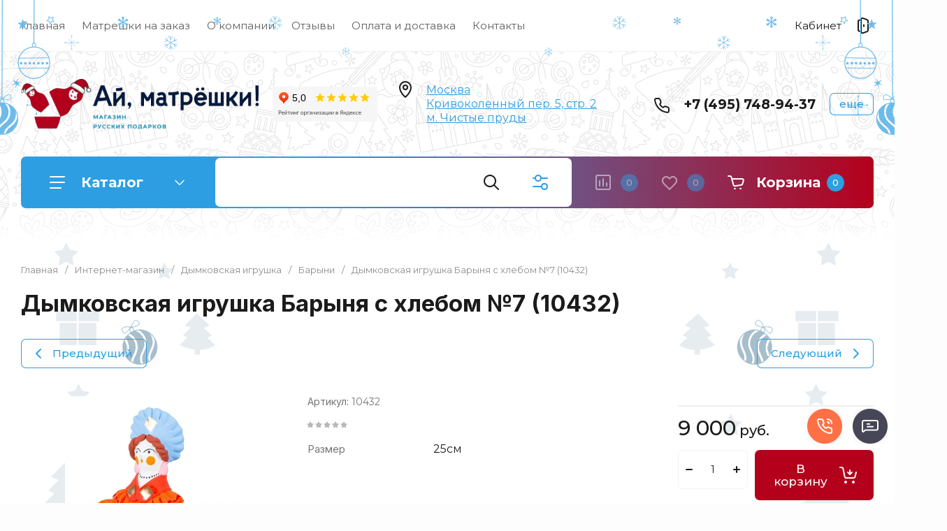

--- FILE ---
content_type: text/html; charset=utf-8
request_url: https://imatreshki.ru/magazin/product/dymkovskaya-igrushka-barynya-s-khlebom-no7
body_size: 100300
content:
<!doctype html>
<html lang="ru">

<head>

<meta charset="utf-8">
<meta name="robots" content="all">
<link rel="preload" href="/g/libs/jquery/2.2.4/jquery-2.2.4.min.js" as="script">
<title>Дымковская игрушка Барыня с хлебом №7 (10432) &#x1f3f7;10432 — заказать с доставкой за  9&nbsp;000 ₽</title>
<!-- assets.top -->
<meta property="og:title" content="Дымковская игрушка &amp;quot;Барыня с хлебом №7&amp;quot;">
<meta name="twitter:title" content="Дымковская игрушка &amp;quot;Барыня с хлебом №7&amp;quot;">
<meta property="og:description" content="Дымковская игрушка &amp;quot;Барыня с хлебом №7&amp;quot;">
<meta name="twitter:description" content="Дымковская игрушка &amp;quot;Барыня с хлебом №7&amp;quot;">
<meta property="og:image" content="https://imatreshki.ru/thumb/2/rC4yDXvzHsG5NryAS1_8rQ/800r450/d/img_7781_143216.jpg">
<meta name="twitter:image" content="https://imatreshki.ru/thumb/2/rC4yDXvzHsG5NryAS1_8rQ/800r450/d/img_7781_143216.jpg">
<meta property="og:image:type" content="image/jpeg">
<meta property="og:image:width" content="800">
<meta property="og:image:height" content="450">
<meta property="og:type" content="website">
<meta property="og:url" content="https://imatreshki.ru/magazin/product/dymkovskaya-igrushka-barynya-s-khlebom-no7">
<meta property="fb:admins" content="100015429856694">
<meta property="fb:pages" content="112400719304983">
<meta name="twitter:card" content="summary">
<!-- /assets.top -->

<meta name="description" content="Купить Дымковская игрушка Барыня с хлебом №7 (10432).  Артикул: 10432. Вес: 3.">
<meta name="keywords" content="Дымковская игрушка &quot;Барыня с хлебом №7&quot;">
<meta name="SKYPE_TOOLBAR" content="SKYPE_TOOLBAR_PARSER_COMPATIBLE">
<meta name="viewport" content="width=device-width, initial-scale=1.0, maximum-scale=1.0, user-scalable=no">
<meta name="format-detection" content="telephone=no">
<meta http-equiv="x-rim-auto-match" content="none">


<!-- jquery -->

<!-- jquery -->

<!-- common js -->
<meta name="cmsmagazine" content="86368d8963b4f0f96b434aafa426cd49" />
<meta name="google-site-verification" content="0BQnXdjlYgaB_M-lKAu0wXHbY89OCyDCk1w3wZpxN9s" />
<meta name="google-site-verification" content="bpciCb0jhSGLuN7BRi4bfc-t56S-isYy6vrth0F2XJQ"/>
<meta name='wmail-verification' content='a142826122c63ced9552c96aa377e67c' />
<meta name="google-site-verification" content="bpciCb0jhSGLuN7BRi4bfc-t56S-isYy6vrth0F2XJQ"/>
<meta name="yandex-verification" content="648369ad2126b713" />
<link rel="stylesheet" href="/g/libs/lightgallery-proxy-to-hs/lightgallery.proxy.to.hs.min.css" media="all" async>
<script src="/g/libs/lightgallery-proxy-to-hs/lightgallery.proxy.to.hs.stub.min.js"></script>
<script src="/g/libs/lightgallery-proxy-to-hs/lightgallery.proxy.to.hs.js" async></script>

            <!-- 46b9544ffa2e5e73c3c971fe2ede35a5 -->
            <script src='/shared/s3/js/lang/ru.js'></script>
            <script src='/shared/s3/js/common.min.js'></script>
        <link rel='stylesheet' type='text/css' href='/shared/s3/css/calendar.css' /><link rel="icon" href="/favicon.svg" type="image/svg+xml">

<!--s3_require-->
<link rel="stylesheet" href="/g/basestyle/1.0.1/user/user.css" type="text/css"/>
<link rel="stylesheet" href="/g/basestyle/1.0.1/user/user.blue.css" type="text/css"/>
<script type="text/javascript" src="/g/basestyle/1.0.1/user/user.js" async></script>
<script type="text/javascript" src="/g/libs/jquery/2.2.4/jquery-2.2.4.min.js"></script>
<!--/s3_require-->

<link rel='stylesheet' type='text/css' href='/t/images/__csspatch/1/patch.css'/>

<!--s3_goal-->
<script src="/g/s3/goal/1.0.0/s3.goal.js"></script>
<script>new s3.Goal({map:{"290913":{"goal_id":"290913","object_id":"255903913","event":"submit","system":"metrika","label":"zakazat-matreshku","code":"anketa"},"291113":{"goal_id":"291113","object_id":"255906713","event":"submit","system":"metrika","label":"rassylka","code":"anketa"},"291313":{"goal_id":"291313","object_id":"255906913","event":"submit","system":"metrika","label":"specialnoe-predlozhenie","code":"anketa"},"291513":{"goal_id":"291513","object_id":"255906513","event":"submit","system":"metrika","label":"ostavit-zayavku","code":"anketa"},"291713":{"goal_id":"291713","object_id":"255906313","event":"submit","system":"metrika","label":"napishite-nam","code":"anketa"},"291913":{"goal_id":"291913","object_id":"255902113","event":"submit","system":"metrika","label":"one_click_buy","code":"anketa"},"292113":{"goal_id":"292113","object_id":"255902113","event":"submit","system":"analytics","label":"one_click_buy","code":"anketa"},"292313":{"goal_id":"292313","object_id":"255903313","event":"submit","system":"metrika","label":"order_marteshka","code":"anketa"},"292513":{"goal_id":"292513","object_id":"255903713","event":"submit","system":"metrika","label":"call_back_matreshka","code":"anketa"},"292713":{"goal_id":"292713","object_id":"255903513","event":"submit","system":"metrika","label":"call_back_head","code":"anketa"},"292913":{"goal_id":"292913","object_id":"255903313","event":"submit","system":"analytics","label":"zakazat_matreshku","code":"anketa"},"293113":{"goal_id":"293113","object_id":"255903713","event":"submit","system":"analytics","label":"call_back_matreshka_gl","code":"anketa"},"293313":{"goal_id":"293313","object_id":"255903513","event":"submit","system":"analytics","label":"zakazat_zvonok","code":"anketa"},"293513":{"goal_id":"293513","object_id":"255904113","event":"submit","system":"metrika","label":"order_marteshka","code":"anketa"},"293713":{"goal_id":"293713","object_id":"255904113","event":"submit","system":"analytics","label":"zakazat_matreshku","code":"anketa"},"293913":{"goal_id":"293913","object_id":"588009","event":"submit","system":"metrika","label":"appkvis","code":"anketa"},"294113":{"goal_id":"294113","object_id":"255902313","event":"submit","system":"metrika","label":"appform","code":"anketa"},"294313":{"goal_id":"294313","object_id":"255904313","event":"submit","system":"metrika","label":"appformdiz","code":"anketa"},"294513":{"goal_id":"294513","object_id":"255904513","event":"submit","system":"metrika","label":"appform4","code":"anketa"},"294713":{"goal_id":"294713","object_id":"255904713","event":"submit","system":"metrika","label":"appform","code":"anketa"},"294913":{"goal_id":"294913","object_id":"255904913","event":"submit","system":"metrika","label":"appformfuter","code":"anketa"},"295113":{"goal_id":"295113","object_id":"255905113","event":"submit","system":"metrika","label":"appform5","code":"anketa"},"295313":{"goal_id":"295313","object_id":"255903513","event":"submit","system":"metrika","label":"appform1","code":"anketa"}}, goals: [], ecommerce:[{"ecommerce":{"detail":{"products":[{"id":"2138805313","name":"Дымковская игрушка Барыня с хлебом №7 (10432)","price":9000,"brand":null,"category":"Дымковская игрушка/Барыни"}]}}}]});</script>
<!--/s3_goal-->
<!-- common js -->

<!-- shop init -->




	
	<script type="text/javascript" src="/g/shop2v2/default/js/shop2v2-plugins.js"></script>

	<script type="text/javascript" src="/g/shop2v2/default/js/shop2.2.min.js"></script>


	<script src="/g/templates/shop2/2.130.2/default-3/js/paginationscroll.js"></script>

<script type="text/javascript">shop2.init({"productRefs": {"1947396513":{"kategorii_dla_1s":{"526473913":["2138805313"]},"razmer":{"25\u0441\u043c":["2138805313"]}}},"apiHash": {"getPromoProducts":"63af98c6c60aa90229866affad1f0ce1","getSearchMatches":"3b79a0c416d832460dd4b92df2aa5282","getFolderCustomFields":"4613a0e3493b22884bcbfa04c86b3bbd","getProductListItem":"7849b71b9a31da9436f4d448b0870633","cartAddItem":"7f39790d592a4c9ebf3366c5a6d0abb7","cartRemoveItem":"1dec7603ca36977d5dbaae0e8c78c3ab","cartUpdate":"4c9a72531e29f10596ffd355d2427942","cartRemoveCoupon":"ffdde3afd44e6633357cdb22cdb85c89","cartAddCoupon":"04ec45e464ad525917b785c2f4806c1c","deliveryCalc":"f1afe53644d300317e135f9566040066","printOrder":"45b66afc8c0b8ba52a5b9f3211dac1ef","cancelOrder":"a8623cf6a9d83eac623168fbc72fa7b0","cancelOrderNotify":"d4015da4f746820263f4367889f7c64b","repeatOrder":"bb876f36e9b9c0948851f3102b40b8e1","paymentMethods":"29fba23c7155201145db87d8bc658556","compare":"446383dadae993d9e3c5253ca10069f4"},"hash": null,"verId": 272357,"mode": "product","step": "","uri": "/magazin","IMAGES_DIR": "/d/","my": {"ya_pay_widget_theme":"BnplPreview","gr_product_preview_popup_new":true,"gr_product_quick_view_new":true,"gr_cart_preview_popup_new":true,"buy_alias":"\u0412 \u043a\u043e\u0440\u0437\u0438\u043d\u0443","buy_mod":true,"buy_kind":true,"on_shop2_btn":true,"show_sections":true,"lazy_load_subpages":true,"gr_amount_flag":true,"gr_collections_one_click":true,"gr_collections_params":true,"gr_collections_compare":true,"gr_collections_amount":true,"gr_collections_vendor":true,"gr_product_list_titles":true,"gr_product_list_title":true,"gr_product_list_price":true,"gr_product_list_amount":true,"gr_images_size":true,"gr_images_view":true,"gr_images_lazy_load":false,"gr_sliders_autoplay":true,"gr_one_click_btn":"\u041a\u0443\u043f\u0438\u0442\u044c \u0432 1 \u043a\u043b\u0438\u043a","gr_amount_min_top":true,"gr_options_more_btn":"\u041f\u0430\u0440\u0430\u043c\u0435\u0442\u0440\u044b","gr_product_options_more_btn":"\u0412\u0441\u0435 \u043f\u0430\u0440\u0430\u043c\u0435\u0442\u0440\u044b","gr_product_quick_view":true,"gr_product_item_wrap":true,"gr_product_list_main":true,"gr_thumbs_vendor":true,"gr_thumbs_one_click":true,"gr_cart_titles":true,"gr_cart_auth_remodal":true,"gr_cart_coupon_remodal":false,"gr_cart_coupon_label":"\u041f\u0440\u043e\u043c\u043e\u043a\u043e\u0434:","gr_cart_options_more_btn":"\u041f\u0430\u0440\u0430\u043c\u0435\u0442\u0440\u044b","gr_cart_registration_title":"\u041a\u0443\u043f\u0438\u0442\u044c \u0431\u0435\u0437 \u0440\u0435\u0433\u0438\u0441\u0442\u0440\u0430\u0446\u0438\u0438","gr_filter_remodal_btn":"\u0424\u0438\u043b\u044c\u0442\u0440","gr_filter_max_count":5,"gr_filter_remodal":true,"gr_filter_go_result":true,"gr_filter_color_btn":true,"gr_filter_placeholders":true,"gr_filter_range_slider":false,"gr_search_form_range_slider":false,"gr_sorting_title":"\u0421\u043e\u0440\u0442\u0438\u0440\u043e\u0432\u0430\u0442\u044c","gr_sorting_default":"\u041f\u043e \u0443\u043c\u043e\u043b\u0447\u0430\u043d\u0438\u044e","gr_sorting_item_default":"\u041f\u043e \u0443\u043c\u043e\u043b\u0447\u0430\u043d\u0438\u044e","gr_sorting_by_price_desc":"\u0426\u0435\u043d\u0430 - \u0443\u0431\u044b\u0432\u0430\u043d\u0438\u0435","gr_sorting_by_price_asc":"\u0426\u0435\u043d\u0430 - \u0432\u043e\u0437\u0440\u0430\u0441\u0442\u0430\u043d\u0438\u0435","gr_sorting_by_name_desc":"\u041d\u0430\u0437\u0432\u0430\u043d\u0438\u0435 - \u042f-\u0410","gr_sorting_by_name_asc":"\u041d\u0430\u0437\u0432\u0430\u043d\u0438\u0435 - \u0410-\u042f","gr_responsive_tabs_2":true,"gr_lazy_load":true,"gr_main_blocks_lazy":true,"gr_collections_lazy":true,"gr_main_blocks_ajax":false,"gr_product_share_lazy":true,"gr_promo_actions":true,"gr_product_print":true,"gr_schema_org":true,"gr_search_form_title":"\u0420\u0430\u0441\u0448\u0438\u0440\u0435\u043d\u043d\u044b\u0439 \u043f\u043e\u0438\u0441\u043a","gr_favorite":true,"gr_compare_body_assets_version":"global:shop2.2.130-11-compare-body-custom-assets.tpl","gr_compare_head_assets_version":"global:shop2.2.130-11-compare-head-custom-assets.tpl","gr_deligate_additional_styles":true,"gr_popup_compare":true},"shop2_cart_order_payments": 1,"cf_margin_price_enabled": 0,"buy_one_click_api_url": "/-/x-api/v1/public/?method=form/postform&param[form_id]=255902113&param[tpl]=global:shop2.form.minimal.tpl&param[hide_title]=0&param[placeholdered_fields]=0","maps_yandex_key":"","maps_google_key":""});shop2.facets.enabled = true;shop2.delivery.deligate = true;</script>			<link rel="stylesheet" href="/g/shop2v2/default/css/yandexpay/buy-one-click-yapay.scss.css">
		
											<script>
			const initYaPay = function() {
				shop2YaPay.init({
					merchantId: "bcf9c4b6-2da9-4a5a-a424-33fd47fa6de5",
					pluginUrl: "//pay.yandex.ru/sdk/v1/pay.js",
					buttonSelector: ".ya-pay-button-default",
					widgetSelector: ".ya-pay-widget",
					totalAmount: "9000",
					apiUrl: "/-/x-api/v1/public/?method=order/payYandexPay&param[order_id]=0",
					buttonTheme: "Black", // тема кнопки: Black, White, WhiteOutlined
					widgetTheme: "BnplPreview", // вариант виджета: Ultimate, Simple, BnplPreview, Info
					widgetVariant: "Light", // тема виджета: Light, Dark
					borderRadius: 8, // закругление
					padding: "Default", // padding: Default, None
					hideWidgetHeader: false, // спрятать шапку
					widgetSize: "Medium", // размер виджета: Small, Medium
					availablePaymentMethods: ["CARD", "SPLIT"], // варианты оплаты
					withOutline: false, // обводка
					widgetBackgroundType: "Default", // фон виджета: Default, Saturated, Transparent
				});
			}
			
			const scriptUrl = "/g/shop2v2/default/js/shop2-ya-pay.js?v=" + new Date().getTime();

		    const script = document.createElement('script');
		    script.src = scriptUrl;
		    script.onload = initYaPay;
		    script.async = true;
		    document.head.appendChild(script);
		</script>
			<!-- shop init -->



            <link rel="preload" as="image" href="/thumb/2/rdZZK1uuWYQgE9QP1ropCw/750r750/d/img_7781_143216.jpg" />

	
	
		<style>
			.timer-block__btn a,.timer-block__close{position:relative;z-index:1;display:inline-flex;align-items:center;justify-content:center;height:auto;min-height:auto;padding:0;border:none;cursor:pointer;text-align:center;-moz-appearance:none;-webkit-appearance:none;background-clip:border-box;transition:all .18s linear}.timer-block__btn a:before,.timer-block__close:before{position:absolute;content:'';top:0;left:0;right:0;bottom:0;z-index:-1;transition:all .18s linear;opacity:0;visibility:hidden}.timer-block__btn a:active:before,.timer-block__close:active:before{opacity:1;visibility:visible;transition:all .05s linear}.timer-block__btn a{font-size:16px;line-height:21px;padding:14.5px 30px;font-weight:var(--font1_600)}@media (max-width: 1260px){.timer-block__btn a{font-size:16px;line-height:21px;padding:14.5px 30px}}@media (max-width: 767px){.timer-block__btn a{font-size:15px;line-height:18px;padding:14.5px 30px}}.timer-block__close{width:50px;height:50px;min-height:50px}@media (max-width: 1260px){.timer-block__close{width:40px;height:40px;min-height:40px}}@media (max-width: 767px){.timer-block__close{width:34px;height:34px;min-height:34px}}.timer-block__close{width:40px;height:40px;min-height:40px}@media (max-width: 1260px){.timer-block__close{width:36px;height:36px;min-height:36px}}@media (max-width: 767px){.timer-block__close{width:30px;height:30px;min-height:30px}}.timer-block__btn a{font-weight:var(--font1_500);font-family:var(--font1),Arial,Helvetica,sans-serif;border:none}.timer-block__btn a:active{border:none}.timer-block__close{font-size:0;padding:0;opacity:1;visibility:visible;transition:all .18s linear;border:none}.timer-block__close:before{display:none}.timer-block__close:active{border:none}.timer-block__close svg{width:30px;height:30px;transition:all .18s linear}.gr-svg-icon{width:30px;height:30px;transition:fill .3s}.gr-svg-icon.gr_small_icon,.gr-svg-icon.gr_big_icon{display:none}.gr-svg-icon.gr_small_icon{width:20px;height:20px}.gr-svg-icon.gr_big_icon{width:40px;height:40px}.timer-block__inner{position:relative;min-height:80px;padding:0 30px}@media (max-width: 1023px){.timer-block__inner{min-height:0}}@media (max-width: 767px){.timer-block__inner{padding:0 20px}}.timer-block__body{margin:0 auto;max-width:996px;display:flex;padding:15px 0}@media (max-width: 1260px){.timer-block__body{max-width:100%;padding:15px 40px 15px 0}}@media (max-width: 1023px){.timer-block__body{flex-direction:column;padding:15px 0}}.timer-block__close{position:absolute;right:15px;top:50%;transform:translateY(-50%)}@media (max-width: 1260px){.timer-block__close{right:12px}}@media (max-width: 1023px){.timer-block__close{top:15px;margin-top:0;transform:none}}@media (max-width: 767px){.timer-block__close{top:0;right:0;width:46px;height:46px}}.timer-block__close svg{display:none;width:20px;height:20px}@media (max-width: 767px){.timer-block__close svg{display:block}}.timer-block__close svg.gr_big_icon{width:30px;height:30px;display:block}@media (max-width: 767px){.timer-block__close svg.gr_big_icon{display:none}}.timer-block__close svg.gr_small_icon{display:none}.timer-block__left{margin-right:50px;flex:0 1 auto;display:flex;flex-direction:column}@media (max-width: 1260px){.timer-block__left{margin-right:30px}}@media (max-width: 1023px){.timer-block__left{margin:0;align-items:center}.timer-block__left + .timer-block__right{margin-top:10px}}.timer-block__right{display:flex;align-items:center;flex:1 1 auto}@media (max-width: 1023px){.timer-block__right{padding-right:30px}}@media (max-width: 767px){.timer-block__right{flex-direction:column;padding-right:0;text-align:center}}.timer-block__date{margin:auto 0;display:flex;align-items:center}.timer-block__date .gr-timer-elem .gr-timer-number{display:block;text-align:center;font-size:20px;line-height:50px;width:50px;height:50px}@media (max-width: 767px){.timer-block__date .gr-timer-elem .gr-timer-number{width:40px;height:40px;line-height:40px;font-size:18px}}.timer-block__date .gr-timer-elem em{display:none}.timer-block__date .gr-timer-delim{margin:0 4px;font-size:0;width:2px;height:12px;opacity:1}.timer-block__date .gr-timer-delim svg{width:2px;height:12px}.timer-block__date .gr-timer-delim svg.gr_small_icon{display:none}.timer-block__text{margin-right:auto}@media (max-width: 767px){.timer-block__text{width:100%;margin-right:0}}.timer-block__text + .timer-block__btn{margin-left:50px}@media (max-width: 1260px){.timer-block__text + .timer-block__btn{margin-left:30px}}@media (max-width: 767px){.timer-block__text + .timer-block__btn{margin-left:0;margin-top:10px}}.timer-block__title{font-size:18px;line-height:1.1;font-weight:var(--font1_700)}.timer-block__title + .timer-block__desc{padding-top:6px}.timer-block__desc{font-size:14px;line-height:1.4}.timer-block__btn{margin-left:auto;max-width:200px}@media (max-width: 767px){.timer-block__btn{max-width:100%;width:100%}}.timer-block__btn a{min-width:200px;max-width:200px}@media (max-width: 1023px){.timer-block__btn a{min-width:160px}}@media (max-width: 767px){.timer-block__btn a{max-width:100%;min-width:100%}}
		</style>
	


	<style>
		.main-blocks__item.gr_lazy_load_block{min-height:893px}@media all and (max-width: 1024px){.main-blocks__item.gr_lazy_load_block{min-height:718px}}@media all and (max-width: 768px){.main-blocks__item.gr_lazy_load_block{min-height:715px}}@media all and (max-width: 640px){.main-blocks__item.gr_lazy_load_block{min-height:709px}}@media all and (max-width: 480px){.main-blocks__item.gr_lazy_load_block{min-height:665px}}@media all and (max-width: 340px){.main-blocks__item.gr_lazy_load_block{min-height:610px}}.edit-blocks.gr_lazy_load_block{min-height:380px}@media all and (max-width: 1024px){.edit-blocks.gr_lazy_load_block{min-height:266px}}@media all and (max-width: 768px){.edit-blocks.gr_lazy_load_block{min-height:690px}}@media all and (max-width: 640px){.edit-blocks.gr_lazy_load_block{min-height:540px}}@media all and (max-width: 480px){.edit-blocks.gr_lazy_load_block{min-height:540px}}.info-block.gr_lazy_load_block{min-height:549px}@media all and (max-width: 1024px){.info-block.gr_lazy_load_block{min-height:799px}}@media all and (max-width: 768px){.info-block.gr_lazy_load_block{min-height:887px}}@media all and (max-width: 640px){.info-block.gr_lazy_load_block{min-height:789px}}@media all and (max-width: 480px){.info-block.gr_lazy_load_block{min-height:957px}}@media all and (max-width: 340px){.info-block.gr_lazy_load_block{min-height:1275px}}.news-block.gr_lazy_load_block{min-height:660px}@media all and (max-width: 1024px){.news-block.gr_lazy_load_block{min-height:588px}}@media all and (max-width: 768px){.news-block.gr_lazy_load_block{min-height:514px}}@media all and (max-width: 640px){.news-block.gr_lazy_load_block{min-height:496px}}@media all and (max-width: 480px){.news-block.gr_lazy_load_block{min-height:515px}}@media all and (max-width: 340px){.news-block.gr_lazy_load_block{min-height:460px}}.bottom-form.gr_lazy_load_block{min-height:220px}@media all and (max-width: 1024px){.bottom-form.gr_lazy_load_block{min-height:195px}}@media all and (max-width: 768px){.bottom-form.gr_lazy_load_block{min-height:184px}}@media all and (max-width: 640px){.bottom-form.gr_lazy_load_block{min-height:243px}}@media all and (max-width: 480px){.bottom-form.gr_lazy_load_block{min-height:260px}}@media all and (max-width: 340px){.bottom-form.gr_lazy_load_block{min-height:271px}}
	
	
		.gr_lazy_load_block > *{display:none!important}.main-slider__slider:not(.tns-slider){display:flex;overflow:hidden;white-space:nowrap}.main-slider__slider:not(.tns-slider) .main-slider__item{white-space:normal;width:100%;flex:none}.menu-wrap.hideOverflow{overflow:hidden;white-space:nowrap}.top_menu > li ul{display:none}.row-menu-container{display:none}.remodal-wrapper{display:none}.cat-panel{display:none}
		.gr_hide_onload * {transition: none !important}
		
		html{font-family:sans-serif;-ms-text-size-adjust:100%;-webkit-text-size-adjust:100%;overflow-y:scroll}body{margin:0}header,nav{display:block}img{border:0}svg:not(:root){overflow:hidden}button,input{font:inherit;margin:0}button{overflow:visible;text-transform:none;-webkit-appearance:button;cursor:pointer}input{line-height:normal}.hide{display:none}img{max-width:100%}img{height:auto}*{box-sizing:border-box;-webkit-locale:auto}.main-slider__btn,.site-header .phone-btn,.folders-block__btn,.tns-controls button{position:relative;z-index:1;display:inline-flex;align-items:center;justify-content:center;height:auto;min-height:auto;padding:0;border:none;cursor:pointer;text-align:center;-moz-appearance:none;-webkit-appearance:none;background-clip:border-box;transition:all .18s linear}.main-slider__btn:before,.site-header .phone-btn:before,.folders-block__btn:before,.tns-controls button:before{position:absolute;content:'';top:0;left:0;right:0;bottom:0;z-index:-1;transition:all .18s linear;opacity:0;visibility:hidden}.main-slider__btn:active:before,.site-header .phone-btn:active:before,.folders-block__btn:active:before,.tns-controls button:active:before{opacity:1;visibility:visible;transition:all .05s linear}.main-slider__btn.main_slider_btn,.folders-block__btn.folders_block_btn{font-size:17px;line-height:18px;padding:18px 40px}.main-slider__btn,.site-header .phone-btn,.folders-block__btn{font-size:16px;line-height:21px;padding:14.5px 30px;font-weight:var(--font1_600)}.site-header .phone-btn.phone_btn{font-size:15px;line-height:18px;padding:7px 15px;font-weight:var(--font1_500)}.main-slider .tns-controls button{width:74px;height:74px;min-height:74px}@media (max-width: 1260px){.main-slider .tns-controls button{width:64px;height:64px;min-height:64px}}@media (max-width: 767px){.main-slider .tns-controls button{width:40px;height:40px;min-height:40px}}.tns-controls button{width:50px;height:50px;min-height:50px}@media (max-width: 1260px){.tns-controls button{width:40px;height:40px;min-height:40px}}@media (max-width: 767px){.tns-controls button{width:34px;height:34px;min-height:34px}}.main-slider__btn{font-weight:var(--font1_500);font-family:var(--font1),Arial,Helvetica,sans-serif;border:none}.main-slider__btn:active{border:none}.site-header .phone-btn,.folders-block__btn{font-weight:var(--font1_500);font-family:var(--font1),Arial,Helvetica,sans-serif;border:none}.tns-controls button{font-size:0;padding:0;opacity:1;visibility:visible;transition:all .18s linear;border:none}.tns-controls button:active{border:none}.tns-controls button svg{width:30px;height:30px;transition:all .18s linear}.tns-controls button:disabled{pointer-events:none!important;opacity:.5}.gr-compare-btn{display:block;height:70px;position:relative;width:65px;margin:0 0 0 30px;opacity:.5;pointer-events:none}@media (max-width: 1260px){.gr-compare-btn{margin:0 0 0 20px;width:60px}}@media (max-width: 1023px){.gr-compare-btn{height:50px}}@media (max-width: 480px){.gr-compare-btn{margin:0 0 0 15px}}@media (max-width: 1023px){.gr-compare-btn.compare-desc{display:none}}.gr-compare-btn ins{width:100%;height:100%;display:block;font-size:0}.gr-compare-btn ins i{width:100%;height:100%;display:flex;align-items:center}.gr-compare-btn ins i svg{transition:fill .3s}.gr-compare-btn .gr-compare-btn-amount{position:absolute;top:50%;right:0;margin-top:-12.5px;display:block;line-height:25px;min-width:25px;padding:0 3px;height:25px;font-size:13px;text-align:center;transition:opacity .3s;font-weight:var(--font1_500)}html,body{height:100%;min-width:320px;-ms-text-size-adjust:100%;-webkit-text-size-adjust:100%}html{font-size:16px}body{position:relative;min-width:320px;text-align:left;font-family:var(--font1),Arial,Helvetica,sans-serif;line-height:1.25}.gr-svg-icon{width:30px;height:30px;transition:fill .3s}.gr-svg-icon.gr_small_icon{display:none;width:20px;height:20px}.block_padding{padding:0 30px}@media (max-width: 767px){.block_padding{padding:0 20px}}.block_width{margin:0 auto;max-width:1398px}.site__wrapper{min-height:100%;margin:auto;display:flex;flex-direction:column}.site-container{flex:1 0 auto}.site-header{flex:none}.site-header__inner{padding:0 0 50px}@media (max-width: 1260px){.site-header__inner{padding:0 0 30px}}@media (max-width: 767px){.site-header__inner{padding:0;display:flex;flex-direction:column}}.site-header .header-top{border-bottom:1px solid var(--brd_m8);padding-top:11.5px;padding-bottom:11.5px}@media (max-width: 1023px){.site-header .header-top{padding-top:9px;padding-bottom:9px}}@media (max-width: 767px){.site-header .header-top{display:none}}.site-header .header-top__top_in{display:flex;align-items:center}.site-header .menu-wrap{flex:1 0 1%}.site-header .top-menu{margin:0;padding:0;list-style:none;font-size:0}.site-header .top-menu > li{display:inline-block;vertical-align:top;position:relative}.site-header .top-menu > li:first-child > a{padding-left:0}.site-header .top-menu > li > a{display:block;padding:16px 12px;font-size:15px;transition:color .3s}@media (max-width: 1023px){.site-header .top-menu > li > a{font-size:14px;padding:12px 7.5px}}.site-header .top-menu ul{position:absolute;display:none;list-style:none;margin:0;padding:20px;top:100%;left:0;width:250px;z-index:100}.site-header .top-menu ul li{display:block;position:relative}.site-header .top-menu ul li a{display:block;padding:10px 0;font-size:14px;transition:color .3s}.site-header .login-btn{font-size:15px;padding:16px 46px 16px 0;position:relative;cursor:pointer;transition:color .3s}@media (max-width: 1023px){.site-header .login-btn{padding:12px 30px 12px 0;font-size:14px}}.site-header .login-btn svg{position:absolute;top:50%;right:0;margin-top:-15px;transition:fill .3s}@media (max-width: 1023px){.site-header .login-btn svg{width:26px;height:26px;margin-top:-13px}}.site-header .header-middel__mid_in{display:flex;align-items:center;justify-content:space-between;padding:35px 40px}@media (max-width: 1260px){.site-header .header-middel__mid_in{padding:35px 30px}}@media (max-width: 1023px){.site-header .header-middel__mid_in{padding:20px 0}}@media (max-width: 767px){.site-header .header-middel__mid_in{padding:30px 0}}.site-header .logo-block{display:flex;align-items:center;flex:1 0 1%;padding-right:20px}@media (max-width: 767px){.site-header .logo-block{padding:0;flex:1 0 100%;flex-direction:column}}.site-header .logo-block__text_lb{display:flex;align-items:center;flex-wrap:wrap}@media (max-width: 767px){.site-header .logo-block__text_lb{text-align:center}}.site-header .logo-block__name_lb{font-size:26px;font-weight:var(--font2_700);display:block;font-family:var(--font2);padding-right:30px}@media (max-width: 1260px){.site-header .logo-block__name_lb{width:100%;padding-right:0px}}@media (max-width: 1023px){.site-header .logo-block__name_lb{font-size:20px}}@media (max-width: 767px){.site-header .logo-block__name_lb{font-size:22px}}.site-header .logo-block .logo-block__name_lb + .logo-block__desc_lb{padding-left:0px}@media (max-width: 1260px){.site-header .logo-block .logo-block__name_lb + .logo-block__desc_lb{padding:5px 0 0}}@media (max-width: 1023px){.site-header .logo-block .logo-block__name_lb + .logo-block__desc_lb{padding:6px 0 0}}.site-header .logo-block__desc_lb{font-size:21px;padding-top:3px}@media (max-width: 1260px){.site-header .logo-block__desc_lb{width:100%;padding:0;font-size:17px}}@media (max-width: 1023px){.site-header .logo-block__desc_lb{font-size:14px}}@media (max-width: 767px){.site-header .logo-block__desc_lb{font-size:16px}}.site-header .top-contacts{width:600px;display:flex;align-items:center;justify-content:flex-end}@media (max-width: 1260px){.site-header .top-contacts{width:506px}}@media (max-width: 1023px){.site-header .top-contacts{width:270px;flex-wrap:wrap;justify-content:flex-start}}@media (max-width: 767px){.site-header .top-contacts{display:none}}.site-header .address-block{font-size:16px;padding:10px 48px 10px 45px;position:relative;max-width:180px;min-width:172px}@media (max-width: 1260px){.site-header .address-block{max-width:none;flex:1 0 1%}}@media (max-width: 1023px){.site-header .address-block{flex:1 0 100%;font-size:14px}}.site-header .address-block svg{position:absolute;top:4px;left:0}@media (max-width: 1023px){.site-header .address-block svg{width:26px;height:26px;top:5px}}.site-header .phone-contacts{padding:10px 20px 10px 46px;min-width:243px;max-width:260px;position:relative}@media (max-width: 1023px){.site-header .phone-contacts{min-width:0;padding:7px 5px 6px 39px}}.site-header .phone-contacts svg{position:absolute;top:8px;left:0}@media (max-width: 1023px){.site-header .phone-contacts svg{width:26px;height:26px;top:3px}}.site-header .phone-contacts .phone-block{font-size:19px;font-weight:var(--font1_700)}@media (max-width: 1023px){.site-header .phone-contacts .phone-block{font-size:16px}}.site-header .phone-btn{min-width:63px}@media (max-width: 1023px){.site-header .phone-btn.phone_btn{min-width:49px;font-size:13px;padding:5px 10px;margin-left:auto}}@media (max-width: 767px){.site-header .header-bottom{order:-1;padding:0}}.site-header .header-bottom__bot_in{display:flex;align-items:center;padding:2px;height:74px;position:relative}@media (max-width: 1023px){.site-header .header-bottom__bot_in{height:64px}}@media (max-width: 767px){.site-header .header-bottom__bot_in{height:56px;padding:0;justify-content:space-between}}.site-header .cat-btn{width:276px;padding:10px 60px 10px 84px;height:70px;display:flex;align-items:center;position:relative;font-weight:var(--font1_700);font-size:20px;cursor:pointer}@media (max-width: 1260px){.site-header .cat-btn{font-size:17px;width:196px;padding:10px 50px 10px 60px}}@media (max-width: 1023px){.site-header .cat-btn{height:60px}}@media (max-width: 767px){.site-header .cat-btn{display:none}}.site-header .cat-btn.active span{transform:scale(1,-1)}.site-header .cat-btn span{position:absolute;top:50%;right:41px;width:20px;height:20px;margin-top:-10px;display:block;transition:transform .3s}@media (max-width: 1260px){.site-header .cat-btn span{right:37px}}@media (max-width: 1023px){.site-header .cat-btn span{right:33px}}.site-header .cat-btn span:before{position:absolute;content:'';top:0;left:0;height:2px;width:7px;transform:rotate(45deg);display:none}.site-header .cat-btn span:after{position:absolute;content:'';top:0;right:0;height:2px;width:7px;transform:rotate(-45deg);display:none}.site-header .cat-btn span svg{width:20px;height:20px;top:0;left:0;position:relative;margin:0}.site-header .cat-btn span svg.gr_small_icon{display:none}.site-header .cat-btn svg{position:absolute;top:50%;margin-top:-15px;left:35px}@media (max-width: 1260px){.site-header .cat-btn svg{left:32px}}@media (max-width: 1260px){.site-header .cat-btn svg{left:20px}}.site-header .search-block-top{flex:1 0 1%;height:70px;position:relative}@media (max-width: 1023px){.site-header .search-block-top{height:60px}}@media (max-width: 767px){.site-header .search-block-top{display:none}}.site-header .search-block-top .search-param-btn{width:104px;height:70px;position:absolute;top:0;right:0;cursor:pointer;display:flex;align-items:center;justify-content:center}@media (max-width: 1260px){.site-header .search-block-top .search-param-btn{width:84px}}@media (max-width: 1023px){.site-header .search-block-top .search-param-btn{height:60px;width:58px}}.site-header .cart-block-btn{width:240px;height:70px;font-size:20px;font-weight:var(--font1_700);padding:10px 40px 10px 74px;position:relative;display:flex;align-items:center;cursor:pointer}@media (max-width: 1260px){.site-header .cart-block-btn{width:196px;padding:10px 40px 10px 60px;font-size:17px}}@media (max-width: 1023px){.site-header .cart-block-btn{height:60px}}@media (max-width: 767px){.site-header .cart-block-btn{width:96px;height:56px;font-size:0;padding:0}}.site-header .cart-block-btn svg{position:absolute;top:50%;margin-top:-15px;left:30px}@media (max-width: 1260px){.site-header .cart-block-btn svg{left:20px}}@media (max-width: 767px){.site-header .cart-block-btn svg{display:none}}@media (max-width: 767px){.site-header .cart-block-btn svg.gr_small_icon{display:block;margin-top:-10px;left:15px}}.search-block-top-wrap{width:100%;position:relative}.site-search-form{height:70px;width:100%;display:flex;align-items:center;position:relative;padding:0 104px 0 84px}@media (max-width: 1260px){.site-search-form{padding-right:84px}}@media (max-width: 1023px){.site-search-form{height:60px;padding-right:58px}}@media (max-width: 767px){.site-search-form{height:50px;padding:0 50px 0 0;margin-bottom:20px}}.site-search-input{width:100%;height:100%;border:none;font-size:17px}@media (max-width: 767px){.site-search-input{font-size:16px;padding:5px 0 5px 20px}}.site-search-btn{width:84px;height:70px;position:absolute;top:0;left:0;border:none;font-size:0;padding:0;display:flex;align-items:center;justify-content:center}@media (max-width: 1260px){.site-search-btn{width:74px}}@media (max-width: 1023px){.site-search-btn{height:60px;width:58px}}@media (max-width: 767px){.site-search-btn{height:50px;width:50px;left:auto;right:0}}.site-search-btn svg{margin-right:-24px}@media (max-width: 1023px){.site-search-btn svg{margin-right:0}}.header-btns{display:flex;align-items:center;justify-content:space-between;width:calc(100% - 96px);height:100%}@media (min-width: 768px){.header-btns{display:none}}.header-btns svg.gr_small_icon{display:block}.header-btns .mobile-burg{width:25%;height:100%;display:flex;align-items:center;justify-content:center;cursor:pointer;position:relative}.header-btns .search-mobile-btn{width:25%;height:100%;display:flex;align-items:center;justify-content:center;cursor:pointer}.header-btns .contact-mobile-btn{width:25%;height:100%;display:flex;align-items:center;justify-content:center;cursor:pointer}.header-btns .login-btn-mobile{width:25%;height:100%;display:flex;align-items:center;justify-content:center;cursor:pointer}.main-slider{padding-bottom:50px}@media (max-width: 1260px){.main-slider{padding-bottom:30px}}@media (max-width: 767px){.main-slider{padding:0 0 30px}}.main-slider__inner{position:relative}.main-slider__item_in{position:relative;display:block;height:400px}@media (max-width: 1023px){.main-slider__item_in{height:300px}}@media (max-width: 767px){.main-slider__item_in{height:auto}}.main-slider__image{position:absolute;top:0;left:0;right:0;bottom:0;display:block;font-size:0;overflow:hidden}@media (max-width: 767px){.main-slider__image{position:relative;top:auto;left:auto;right:auto;bottom:auto;height:300px}}@media (max-width: 480px){.main-slider__image{height:180px}}.main-slider__image img{position:absolute;top:0;left:0;max-width:none;width:100%;height:100%;object-fit:cover;object-position:50% 50%}.main-slider__info{display:block;position:absolute;top:50px;left:50px;bottom:50px;min-width:402px;padding:40px;max-width:600px;display:flex;flex-direction:column;align-items:flex-start}@media (max-width: 1023px){.main-slider__info{top:30px;left:30px;bottom:30px;padding:25px 30px;min-width:336px;max-width:400px}}@media (max-width: 767px){.main-slider__info{position:relative;top:auto;left:auto;bottom:auto;min-width:100%;max-width:100%;padding:50px 20px 0;align-items:center}}.main-slider__title{display:block;font-size:28px;font-weight:var(--font2_700);font-family:var(--font2)}@media (max-width: 1023px){.main-slider__title{font-size:21px}}.main-slider__text{display:block;font-size:15px;line-height:156%;padding-bottom:10px}@media (max-width: 1023px){.main-slider__text{font-size:13px;line-height:156%}}@media (max-width: 767px){.main-slider__text{text-align:center}}.main-slider .main-slider__title + .main-slider__text{padding-top:20px}@media (max-width: 1023px){.main-slider .main-slider__title + .main-slider__text{padding-top:10px}}.main-slider__btn{margin-top:auto}@media (max-width: 767px){.main-slider__btn.main_slider_btn{padding:16px 40px;font-size:15px}}@media (max-width: 480px){.main-slider__btn.main_slider_btn{width:100%}}@media (max-width: 767px){.main-slider__btn{margin-top:20px}}.main-slider .tns-controls{position:absolute;bottom:50px;right:50px;width:169px;display:flex;justify-content:space-between}@media (max-width: 1023px){.main-slider .tns-controls{width:121px;bottom:30px;right:20px}}@media (max-width: 767px){.main-slider .tns-controls{top:280px;bottom:auto;right:20px;left:20px;width:auto;pointer-events:none}}@media (max-width: 480px){.main-slider .tns-controls{top:160px}}.main-slider .tns-controls:before{position:absolute;content:'';height:24px;width:1px;top:50%;margin-top:-12px;left:50%;margin-left:-.5px;z-index:2}@media (max-width: 767px){.main-slider .tns-controls:before{display:none}}.main-slider .tns-controls button{pointer-events:all;width:50%}@media (max-width: 1023px){.main-slider .tns-controls button{width:60px;height:64px}}@media (max-width: 767px){.main-slider .tns-controls button{width:36px;height:36px;min-height:36px}}@media (max-width: 767px){.main-slider .tns-controls button:after{position:absolute;content:'';top:-2px;left:-2px;right:-2px;bottom:-2px;z-index:-1}}.main-slider .tns-controls button:before{display:none}@media (max-width: 767px){.main-slider .tns-controls button:before{content:'';top:0;left:0;right:0;bottom:0;display:block;visibility:visible;opacity:1;z-index:2}}@media (max-width: 767px){.main-slider .tns-controls button svg{z-index:3}}.folders-block{padding-top:100px;padding-bottom:100px}@media (max-width: 1260px){.folders-block{padding-top:60px;padding-bottom:60px}}@media (max-width: 767px){.folders-block{padding-top:50px;padding-bottom:50px}}.folders-block__name{padding-bottom:60px;text-align:center}@media (max-width: 1260px){.folders-block__name{padding-bottom:50px}}@media (max-width: 767px){.folders-block__name{padding-bottom:30px}}.folders-block__title{font-size:33px;font-weight:var(--font2_700);font-family:var(--font2)}@media (max-width: 767px){.folders-block__title{font-size:24px}}.folders-block__desc{font-size:17px}@media (max-width: 767px){.folders-block__desc{font-size:15px}}.folders-block .folders-block__title + .folders-block__desc{padding-top:10px}@media (min-width: 1024px){.folders-block__body{display:grid;grid-template-columns:1fr 1fr 1fr 1fr;grid-gap:30px}}@media (max-width: 1023px){.folders-block__body{display:flex;flex-wrap:wrap;margin:0 -15px}}@media (max-width: 639px){.folders-block__body{margin:0}}@media (max-width: 1023px){.folders-block__item{width:calc(50% - 30px);margin:0 15px 30px}}@media (max-width: 639px){.folders-block__item{width:100%;margin:0 0 20px}}.folders-block__item:first-child{grid-row-start:1;grid-row-end:3;grid-column-start:1;grid-column-end:3}@media (min-width: 1024px){.folders-block__item:first-child .folders-block__item_image{padding-top:89.8%}}.folders-block__item:nth-child(4){grid-row-start:3;grid-row-end:4;grid-column-start:1;grid-column-end:3}@media (min-width: 1024px){.folders-block__item:nth-child(4) .folders-block__item_image{padding-top:37.6%}}.folders-block__item:nth-child(5){grid-row-start:2;grid-row-end:4;grid-column-start:3;grid-column-end:5}@media (min-width: 1024px){.folders-block__item:nth-child(5) .folders-block__item_image{padding-top:89.8%}}.folders-block__item:nth-child(n + 6){display:none}@media (max-width: 1023px){.folders-block__item:nth-child(n + 5){display:none}}.folders-block__item_in{position:relative;overflow:hidden}.folders-block__item_link{position:absolute;top:0;left:0;width:100%;height:100%;display:block;z-index:2}.folders-block__item_image{position:relative;padding-top:78.6%;overflow:hidden;font-size:0}.folders-block__item_image:before{position:absolute;content:'';top:0;left:0;right:0;bottom:0;opacity:0;transition:opacity .3s;z-index:1}.folders-block__item_image img{position:absolute;top:0;left:0;max-width:none;width:100%;height:100%;object-fit:cover;object-position:50% 50%}.folders-block__item_str{display:flex;align-items:center;justify-content:space-between;padding:18px 30px}@media (max-width: 1260px){.folders-block__item_str{padding:21px 20px}}.folders-block__item_title{font-size:15px;padding-right:5px;flex:1 0 1%;transition:color .3s}@media (max-width: 1260px){.folders-block__item_title{font-size:13px}}@media (max-width: 1023px){.folders-block__item_title{font-size:14px}}.folders-block__item_num{width:34px;height:34px;font-size:14px;text-align:center;line-height:34px;border:1px solid var(--m13_05);font-weight:var(--font1_600)}@media (max-width: 1260px){.folders-block__item_num{font-size:11px;width:28px;height:28px;line-height:28px}}.folders-block__bottom_pan{text-align:center;margin-top:50px}@media (max-width: 1023px){.folders-block__bottom_pan{margin-top:0}}.folders-block__btn.folders_block_btn{padding-right:84px;font-size:16px}@media (max-width: 767px){.folders-block__btn.folders_block_btn{font-size:15px;padding-top:16px;padding-bottom:16px}}@media (max-width: 480px){.folders-block__btn.folders_block_btn{width:100%}}.folders-block__btn.folders_block_btn:before{position:absolute;content:'';top:50%;bottom:auto;left:auto;right:52px;margin-top:-7px;width:2px;height:14px;visibility:visible;opacity:1;transition:background .3s}.folders-block__btn.folders_block_btn:after{position:absolute;content:'';top:50%;bottom:auto;left:auto;right:46px;margin-top:-1px;width:14px;height:2px;visibility:visible;opacity:1;transition:background .3s}.cat-panel{padding:2px;position:absolute;top:100%;left:0;right:0;z-index:103;margin-top:50px;opacity:0;pointer-events:none;transition:opacity .3s;display:block}@media (max-width: 1260px){.cat-panel{margin-top:30px}}@media (max-width: 1023px){.cat-panel{display:none}}.cat-panel.active{opacity:1;pointer-events:all}.cat-panel__wrap{width:100%;height:100%}.pointer_events_none{pointer-events:none}.gr-cart-preview #shop2-cart-preview{position:absolute;top:0;left:0;width:100%;height:100%}.gr-cart-preview #shop2-cart-preview a{position:absolute;top:0;left:0;width:100%;height:100%}.gr-cart-preview #shop2-cart-preview a .gr-cart-total-amount{position:absolute;top:50%;margin-top:-12.5px;right:38px;min-width:25px;height:25px;font-size:13px;font-weight:var(--font1_500);line-height:25px;padding:0 3px;text-align:center}@media (max-width: 1260px){.gr-cart-preview #shop2-cart-preview a .gr-cart-total-amount{right:30px}}@media (max-width: 1023px){.gr-cart-preview #shop2-cart-preview a .gr-cart-total-amount{right:20px}}@media (max-width: 767px){.gr-cart-preview #shop2-cart-preview a .gr-cart-total-amount{width:22px;height:22px;margin-top:-11px;min-width:22px;line-height:22px;font-size:11px}}.gr-cart-preview #shop2-cart-preview a .gr-cart-total-sum{font-size:0}.favorite-block{margin:0 0 0 30px}@media (max-width: 1260px){.favorite-block{margin:0 0 0 20px}}@media (max-width: 480px){.favorite-block{margin:0 0 0 15px}}@media (max-width: 1023px){.favorite-block.favorite-desc{display:none}}.favorite-block.is-null{pointer-events:none;opacity:.5}.favorite-block a{display:block;height:70px;position:relative;width:65px}@media (max-width: 1260px){.favorite-block a{width:60px}}@media (max-width: 1023px){.favorite-block a{height:50px}}.favorite-block a span{position:absolute;top:50%;right:0;margin-top:-12.5px;display:block;line-height:25px;min-width:25px;padding:0 3px;height:25px;font-size:13px;text-align:center;transition:opacity .3s;font-weight:var(--font1_500)}.favorite-block a ins{width:100%;height:100%;display:block}.favorite-block a i{width:100%;height:100%;display:flex;align-items:center}.favorite-block a i svg{transition:fill .3s}
		
		body .search_folder_add .site-search-btn,body .search_folder_add .search-block__btn{width:70px;left:auto;right:80px}body .search_folder_add .site-search-btn svg,body .search_folder_add .search-block__btn svg{margin-right:0}body .search_folder_add .site-header .search-block-top .search-param-btn{width:70px;right:10px}body .search_folder_add .site-search-form,body .search_folder_add .search-block{padding-right:150px;padding-left:30px}@media all and (max-width: 1023px){body .search_folder_add .site-search-btn,body .search_folder_add .search-block__btn{width:60px;right:70px}body .search_folder_add .site-header .search-block-top .search-param-btn{width:60px}body .search_folder_add .site-search-form,body .search_folder_add .search-block{padding-right:130px}}
	</style>



	
		<style>
			.gr-svg-icon{width:30px;height:30px}.gr-svg-icon.gr_small_icon{display:none;width:20px;height:20px}.search-block{height:70px;width:100%;display:flex;align-items:center;position:relative;padding:0 104px 0 84px}@media (max-width: 1260px){.search-block{padding-right:84px}}@media (max-width: 1023px){.search-block{height:60px;padding-right:58px}}@media (max-width: 767px){.search-block{height:50px;padding:0 50px 0 0;margin-bottom:20px}}.search-block__input{width:100%;height:100%;font-size:17px}@media (max-width: 767px){.search-block__input{font-size:16px;padding:5px 0 5px 20px}}.search-block__btn{width:84px;height:70px;position:absolute;top:0;left:0;padding:0;display:flex;align-items:center;justify-content:center}@media (max-width: 1260px){.search-block__btn{width:74px}}@media (max-width: 1023px){.search-block__btn{height:60px;width:58px}}@media (max-width: 767px){.search-block__btn{height:50px;width:50px;left:auto;right:0}}.search-block__btn svg{margin-right:-10px}@media (max-width: 1023px){.search-block__btn svg{margin-right:0}}
			#search-result{display:none}
		</style>
	

	
		<style>
			.site-header .cart-block-btn{width:276px;height:70px;font-size:20px;font-weight:var(--font1_700);padding:10px 40px 10px 84px;position:relative;display:flex;align-items:center;cursor:pointer}@media (max-width: 1260px){.site-header .cart-block-btn{width:248px;padding:10px 40px 10px 74px}}@media (max-width: 1023px){.site-header .cart-block-btn{width:196px;padding:10px 40px 10px 60px;height:60px;font-size:17px}}@media (max-width: 767px){.site-header .cart-block-btn{width:96px;height:56px;font-size:0;padding:0}}.site-header .cart-block-btn svg{position:absolute;top:50%;margin-top:-15px;left:35px}@media (max-width: 1260px){.site-header .cart-block-btn svg{left:30px}}@media (max-width: 1023px){.site-header .cart-block-btn svg{left:20px}}@media (max-width: 767px){.site-header .cart-block-btn svg{display:none}}@media (max-width: 767px){.site-header .cart-block-btn svg.gr_small_icon{display:block;margin-top:-10px;left:15px}}.site-header .cart-block-btn{width:276px;height:70px;font-size:20px;font-weight:var(--font1_700);padding:10px 40px 10px 84px;position:relative;display:flex;align-items:center;cursor:pointer}@media (max-width: 1260px){.site-header .cart-block-btn{width:248px;padding:10px 40px 10px 74px}}@media (max-width: 1023px){.site-header .cart-block-btn{width:196px;padding:10px 40px 10px 60px;height:60px;font-size:17px}}@media (max-width: 767px){.site-header .cart-block-btn{width:96px;height:56px;font-size:0;padding:0}}.site-header .cart-block-btn svg{position:absolute;top:50%;margin-top:-15px;left:35px}@media (max-width: 1260px){.site-header .cart-block-btn svg{left:30px}}@media (max-width: 1023px){.site-header .cart-block-btn svg{left:20px}}@media (max-width: 767px){.site-header .cart-block-btn svg{display:none}}@media (max-width: 767px){.site-header .cart-block-btn svg.gr_small_icon{display:block;margin-top:-10px;left:15px}}.gr-cart-popup-btn .gr-cart-total-amount{position:absolute;top:50%;margin-top:-12.5px;right:40px;min-width:25px;height:25px;font-size:13px;font-weight:var(--font1_500);line-height:25px;padding:0 3px;text-align:center}@media (max-width: 1260px){.gr-cart-popup-btn .gr-cart-total-amount{right:30px}}@media (max-width: 1023px){.gr-cart-popup-btn .gr-cart-total-amount{right:20px}}@media (max-width: 767px){.gr-cart-popup-btn .gr-cart-total-amount{width:22px;height:22px;margin-top:-11px;min-width:22px;line-height:22px;font-size:11px}}
		</style>
	

	
	<style>
		.card-slider__items-slider:not(.tns-slider){display:flex;overflow:hidden;white-space:nowrap}.card-slider__items-slider:not(.tns-slider) .card-slider__item{width:100%;flex:none;white-space:normal}.card-slider__thumbs-slider:not(.tns-slider){display:flex;overflow:hidden;white-space:nowrap;margin:0 -10px}.card-slider__thumbs-slider:not(.tns-slider) .card-slider__thumb{width:20%;flex:none;margin-left:10px;margin-right:10px;white-space:normal}@media all and (max-width: 1023px){.card-slider__thumbs-slider:not(.tns-slider) .card-slider__thumb{width:33.333%}}
	</style>
	
<!-- styles -->

	
		<script>
			createCookie('quick_load_style', 1, 1);
		</script>
    




				    <meta property="og:image" content="/thumb/2/1yI5VIlQyuUL89bnNQqCUw/r/d/img_7781_143216.jpg"/>
	    <meta property="og:type" content="website" />
	    <meta property="og:title" content="Дымковская игрушка Барыня с хлебом №7 (10432)"/>
	    <meta property="og:description" content="Купить Дымковская игрушка Барыня с хлебом №7 (10432). [anonce] Артикул: 10432. Вес: 3."/>
	    <meta property="og:url" content="https://imatreshki.ru/magazin/product/dymkovskaya-igrushka-barynya-s-khlebom-no7"/>
	
<script type="application/ld+json">
{
	"@context": "http://schema.org/",
	"@type": "LocalBusiness",
	"name": "Ай, Матрешки",
	"image": "/thumb/2/eMWEeScRHjOTsGSs_sJsMw/440r/d/gorizontalnyi_logo_dlya_svetlogo_fona.png",
	"telephone": "+78005504949",
	"url": "https://imatreshki.ru/",
	"address": {
		"@type": "PostalAddress",
		"streetAddress": "Кривоколенный переулок, 5с2",
		"addressLocality": "Москва",
		"addressRegion": "Московская область",
		"postalCode": "101000",
		"addressCountry": "Russian Federation"
	},
	"openingHoursSpecification": [
		{
			"@type": "OpeningHoursSpecification",
			"dayOfWeek": ["Monday", "Tuesday", "Wednesday", "Thursday", "Friday"],
			"opens": "10:00",
			"closes": "20:00"
		},
		{
			"@type": "OpeningHoursSpecification",
			"dayOfWeek": ["Saturday", "Sunday"],
			"opens": "10:00",
			"closes": "19:00"
		}
	],
	"sameAs": ["https://www.facebook.com/imatreshki/", "https://www.instagram.com/imatreshki/"]
}
</script>

<script type="application/ld+json">
{
	"@context": "http://schema.org/",
	"@type": "Organization",
	"name": "Ай, Матрешки",
	"logo": "/thumb/2/eMWEeScRHjOTsGSs_sJsMw/440r/d/gorizontalnyi_logo_dlya_svetlogo_fona.png",
	"url": "https://imatreshki.ru/",
	"address": {
		"@type": "PostalAddress",
		"streetAddress": "Кривоколенный переулок, 5с2",
		"addressLocality": "Москва",
		"addressRegion": "Московская область",
		"postalCode": "101000",
		"addressCountry": "Russian Federation"
	}
}
</script>

<script type="application/ld+json">
{
    "@context": "https://schema.org",
    "@type": "GiftShop",
    "name": "Ай, Матрешки",
    "description": "Магазин сувениров и подарков в центре Москвы",
    "openingHoursSpecification": [
        {
            "@type": "OpeningHoursSpecification",
            "dayOfWeek": [
                "Monday",
                "Tuesday",
                "Wednesday",
                "Thursday",
                "Friday"
            ],
            "opens": "10:00",
            "closes": "20:00"
        },
        {
            "@type": "OpeningHoursSpecification",
            "dayOfWeek": [
                "Saturday",
                "Sunday"
            ],
            "opens": "10:00",
            "closes": "19:00"
        }
    ],
    "telephone": "+78005504949",
    "email": "info@imatreshki.ru",
    "url": "https://imatreshki.ru/",
    "image": "https://temporary-new.imatreshki.ru/thumb/2/eMWEeScRHjOTsGSs_sJsMw/440r/d/gorizontalnyi_logo_dlya_svetlogo_fona.png",
    "address": {
        "@type": "PostalAddress",
        "streetAddress": "Кривоколенный переулок, 5с2",
        "addressLocality": "Москва",
        "addressRegion": "Московская область",
        "postalCode": "101000",
        "addressCountry": "Russian Federation"
    },
    "areaServed": {
        "@type": "GeoCircle",
        "geoMidpoint": {
            "@type": "GeoCoordinates",
            "latitude": 55.761730,
            "longitude": 37.634919
        },
        "geoRadius": 1000
    },
    "aggregateRating": {
        "@type": "AggregateRating",
        "bestRating": 5,
        "worstRating": 1,
        "ratingValue": 4.8,
        "reviewCount": 154
    },
    "sameAs": [
        "https://www.facebook.com/imatreshki/",
        "https://www.instagram.com/imatreshki/"
    ]
}
</script>

<link rel="stylesheet" href="/t/v5898/theme36433113/css/seo_styless.scss.css">


 

	<style>
		.seocategory__button {
			display: none !important;
		}
	</style>


<link rel="stylesheet" href="/t/v5898/theme36433113/site.social.scss.css">
<link rel="stylesheet" href="/t/v5898/theme36433113/site.colors.scss.css">
<link rel="stylesheet" href="/t/v5898/theme36433113/site.addons3.scss.css">

	<link rel="stylesheet" href="/t/v5898/theme36433113/ny/site.addons.scss.css">

</head>
<body class="site gr_hide_onload gr_quick_view_card_new gr_product_preview_popup_new">
	
	<div class="site__wrapper search_folder_add">
		
									
		<header class="site-header">
			
			<div class="site-header__inner">

				<div class="header-top block_padding">
					
					<div class="header-top__top_in block_width">
						
												<nav class="menu-wrap hideOverflow">
							<ul class="top-menu">
			                  			                      			                      			                          <li class="has"><a href="/">Главная</a>
			                      			                      			                  			                      			                          			                                  </li>
			                              			                          			                      			                      			                          <li class="has"><a href="/matreshki-na-zakaz">Матрешки на заказ</a>
			                      			                      			                  			                      			                          			                                  </li>
			                              			                          			                      			                      			                          <li class="has"><a href="/about">О компании</a>
			                      			                      			                  			                      			                          			                                  </li>
			                              			                          			                      			                      			                          <li class=""><a href="/otzyvy">Отзывы</a>
			                      			                      			                  			                      			                          			                                  </li>
			                              			                          			                      			                      			                          <li class="has"><a href="/delivery">Оплата и доставка</a>
			                      			                      			                  			                      			                          			                                  </li>
			                              			                          			                      			                      			                          <li class="has"><a href="/contacts">Контакты</a>
			                      			                      			                  			                  </li>
			              </ul>
			              						</nav>
						
						<div class="login-btn login_btn" data-remodal-target="login_popup">
							Кабинет							
							<svg class="gr-svg-icon">
							    <use xlink:href="#icon_shop_cabinet"></use>
							</svg>
							<svg class="gr-svg-icon gr_small_icon">
							    <use xlink:href="#icon_shop_cabinet_small"></use>
							</svg>														
						</div>
					</div>
				</div>

				<div class="header-middel block_padding">
					<div class="header-middel__mid_in block_width">
						
						<div class="logo-block">
							
																					
							<a href="https://imatreshki.ru" class="logo-block__image_lb">
																	<img src="/t/v5898/theme36433113/ny/logo-new.svg" alt="">
															
																					
							<div class="logo-block__text_lb">
								
																
															</div>
						</div>
						
						<div class="top-code"><iframe src="https://yandex.ru/sprav/widget/rating-badge/1157739721?type=rating" width="150" height="50" frameborder="0"></iframe></div>

						<div class="top-contacts">
							
														
							<div class="address-block address_block">
								
								<svg class="gr-svg-icon">
	   								<use xlink:href="#icon_site_location"></use>
								</svg>
								<svg class="gr-svg-icon gr_small_icon">
								    <use xlink:href="#icon_site_location_small"></use>
								</svg>								
								
								Москва<br />
Кривоколенный пер. 5, стр. 2<br />
м. Чистые пруды
							</div>
							
														
														<div class="phone-contacts">
								<svg class="gr-svg-icon">
								    <use xlink:href="#icon_site_phone"></use>
								</svg>
								<svg class="gr-svg-icon gr_small_icon">
								    <use xlink:href="#icon_site_phone_small"></use>
								</svg>

								<div class="phone-block">
																											<div><a href="tel:+7 (495) 748-94-37">+7 (495) 748-94-37</a></div>
																																																														</div>
							</div>
														
							
							<div class="phone-btn phone_btn" data-remodal-target="contacts_popup">еще</div>
							
							
						</div>

					</div>
				</div>

				<div class="header-bottom block_padding">
					
					<div class="header-bottom__bot_in block_width">

						<div class="cat-panel">

							<div class="cat-panel__wrap">							
								<div class="cat-panel__inner">
									
									<nav class="cat-panel__nav">
										<ul class="cat-menu">
																					         										         										         										         										    										         										              										              										                   <li data-f-name="Подарки на Новый Год" class="firstlevel sublevel"><a class="hasArrow" href="/magazin/folder/podarki-na-novyy-god"><span>Подарки на Новый Год</span><svg class="gr-svg-icon small_icon"><use xlink:href="#icon_site_arr_bottom_small"></use></svg></a>
										              										         										         										         										         										    										         										              										                   										                        <ul>
										                            <li class="parentItem"><a href="/magazin/folder/podarki-na-novyy-god"><span>Подарки на Новый Год</span></a></li>
										                    											              										              										                   <li data-f-name="Елочные игрушки" class="sublevel"><a class="hasArrow" href="/magazin/folder/yelochnye-igrushki"><span>Елочные игрушки</span><svg class="gr-svg-icon small_icon"><use xlink:href="#icon_site_arr_bottom_small"></use></svg></a>
										              										         										         										         										         										    										         										              										                   										                        <ul>
										                            <li class="parentItem"><a href="/magazin/folder/yelochnye-igrushki"><span>Елочные игрушки</span></a></li>
										                    											              										              										                   <li data-f-name="Наборы елочных игрушек" class=""><a href="/magazin/folder/nabory-yelochnykh-igrushek"><span>Наборы елочных игрушек</span></a>
										              										         										         										         										         										    										         										              										                   										                        </li>
										                        										                             </ul></li>
										                        										                   										              										              										                   <li data-f-name="Деревянные фигурки" class=""><a class="hasArrow" href="/magazin/folder/derevyannye-figurki"><span>Деревянные фигурки</span></a>
										              										         										         										         										         										    										         										              										                   										                        </li>
										                        										                   										              										              										                   <li data-f-name="Разное" class=""><a href="/magazin/folder/raznoye-7"><span>Разное</span></a>
										              										         										         										         										         										    										         										              										                   										                        </li>
										                        										                   										              										              										                   <li data-f-name="Символ 2026 года. Лошадь" class=""><a href="/magazin/folder/simvol-2025-goda-zmeya-1"><span>Символ 2026 года. Лошадь</span></a>
										              										         										         										         										         										    										         										              										                   										                        </li>
										                        										                             </ul></li>
										                        										                   										              										              										                   <li data-f-name="Матрешки" class="firstlevel sublevel"><a class="hasArrow" href="/magazin/folder/matreshki"><span>Матрешки</span><svg class="gr-svg-icon small_icon"><use xlink:href="#icon_site_arr_bottom_small"></use></svg></a>
										              										         										         										         										         										    										         										              										                   										                        <ul>
										                            <li class="parentItem"><a href="/magazin/folder/matreshki"><span>Матрешки</span></a></li>
										                    											              										              										                   <li data-f-name="Авторские" class=""><a href="/magazin/folder/avtorskie-matryoshki"><span>Авторские</span></a>
										              										         										         										         										         										    										         										              										                   										                        </li>
										                        										                   										              										              										                   <li data-f-name="Традиционные" class=""><a href="/magazin/folder/matreshki-semenovskie"><span>Традиционные</span></a>
										              										         										         										         										         										    										         										              										                   										                        </li>
										                        										                   										              										              										                   <li data-f-name="Классические" class=""><a href="/magazin/folder/tradicionnye-matreshki"><span>Классические</span></a>
										              										         										         										         										         										    										         										              										                   										                        </li>
										                        										                   										              										              										                   <li data-f-name="Эксклюзивные" class=""><a href="/magazin/folder/eksklyuzivnye-matreshki"><span>Эксклюзивные</span></a>
										              										         										         										         										         										    										         										              										                   										                        </li>
										                        										                   										              										              										                   <li data-f-name="С изображением Москвы" class=""><a href="/magazin/folder/matreshki-s-izobrazheniyem-moskvy"><span>С изображением Москвы</span></a>
										              										         										         										         										         										    										         										              										                   										                        </li>
										                        										                   										              										              										                   <li data-f-name="Матрешки животные" class=""><a href="/magazin/folder/matreshki-zhivotnye"><span>Матрешки животные</span></a>
										              										         										         										         										         										    										         										              										                   										                        </li>
										                        										                   										              										              										                   <li data-f-name="Для бутылки" class=""><a href="/magazin/folder/matreshki-dlya-butylki"><span>Для бутылки</span></a>
										              										         										         										         										         										    										         										              										                   										                        </li>
										                        										                   										              										              										                   <li data-f-name="Президенты стран" class=""><a href="/magazin/folder/matreshki-prezidenty-stran"><span>Президенты стран</span></a>
										              										         										         										         										         										    										         										              										                   										                        </li>
										                        										                   										              										              										                   <li data-f-name="Исторические личности" class=""><a href="/magazin/folder/istoricheskie-lichnosti"><span>Исторические личности</span></a>
										              										         										         										         										         										    										         										              										                   										                        </li>
										                        										                   										              										              										                   <li data-f-name="Матрешка на заказ" class=""><a class="hasArrow" href="/magazin/folder/matreshka-na-zakaz"><span>Матрешка на заказ</span></a>
										              										         										         										         										         										    										         										              										                   										                        </li>
										                        										                   										              										              										                   <li data-f-name="Первая русская матрешка" class=""><a href="/magazin/folder/pervaya-russkaya-matreshka"><span>Первая русская матрешка</span></a>
										              										         										         										         										         										    										         										              										                   										                        </li>
										                        										                   										              										              										                   <li data-f-name="Большие матрешки" class=""><a href="/magazin/folder/bolshiye-matreshki"><span>Большие матрешки</span></a>
										              										         										         										         										         										    										         										              										                   										                        </li>
										                        										                   										              										              										                   <li data-f-name="Маленькие матрешки" class=""><a href="/magazin/folder/malenkiye-matreshki"><span>Маленькие матрешки</span></a>
										              										         										         										         										         										    										         										              										                   										                        </li>
										                        										                   										              										              										                   <li data-f-name="Расписные матрешки" class=""><a href="/magazin/folder/raspisnye-matreshki"><span>Расписные матрешки</span></a>
										              										         										         										         										         										    										         										              										                   										                        </li>
										                        										                   										              										              										                   <li data-f-name="Кировские матрешки" class=""><a href="/magazin/folder/kirovskaya-matreshka"><span>Кировские матрешки</span></a>
										              										         										         										         										         										    										         										              										                   										                        </li>
										                        										                   										              										              										                   <li data-f-name="Вятская матрешка" class=""><a href="/magazin/folder/vyatskaya-matreshka"><span>Вятская матрешка</span></a>
										              										         										         										         										         										    										         										              										                   										                        </li>
										                        										                   										              										              										                   <li data-f-name="Матрешка Хохлома" class=""><a href="/magazin/folder/matreshka-khokhloma"><span>Матрешка Хохлома</span></a>
										              										         										         										         										         										    										         										              										                   										                        </li>
										                        										                   										              										              										                   <li data-f-name="Гжельские" class=""><a href="/magazin/folder/gzhelskie"><span>Гжельские</span></a>
										              										         										         										         										         										    										         										              										                   										                        </li>
										                        										                   										              										              										                   <li data-f-name="Неваляшки" class=""><a href="/magazin/folder/nevalyashki"><span>Неваляшки</span></a>
										              										         										         										         										         										    										         										              										                   										                        </li>
										                        										                   										              										              										                   <li data-f-name="Религиозные" class=""><a href="/magazin/folder/religioznye"><span>Религиозные</span></a>
										              										         										         										         										         										    										         										              										                   										                        </li>
										                        										                   										              										              										                   <li data-f-name="Сказки" class=""><a href="/magazin/folder/skazki"><span>Сказки</span></a>
										              										         										         										         										         										    										         										              										                   										                        </li>
										                        										                             </ul></li>
										                        										                   										              										              										                   <li data-f-name="Подстаканники" class="firstlevel sublevel"><a class="hasArrow" href="/magazin/folder/podstakanniki"><span>Подстаканники</span><svg class="gr-svg-icon small_icon"><use xlink:href="#icon_site_arr_bottom_small"></use></svg></a>
										              										         										         										         										         										    										         										              										                   										                        <ul>
										                            <li class="parentItem"><a href="/magazin/folder/podstakanniki"><span>Подстаканники</span></a></li>
										                    											              										              										                   <li data-f-name="Никелированные" class=""><a href="/magazin/folder/podstakanniki-nikelirovannye"><span>Никелированные</span></a>
										              										         										         										         										         										    										         										              										                   										                        </li>
										                        										                   										              										              										                   <li data-f-name="Латунные" class=""><a href="/magazin/folder/podstakanniki-latunnye"><span>Латунные</span></a>
										              										         										         										         										         										    										         										              										                   										                        </li>
										                        										                   										              										              										                   <li data-f-name="Медные" class=""><a href="/magazin/folder/mednye-podstakanniki"><span>Медные</span></a>
										              										         										         										         										         										    										         										              										                   										                        </li>
										                        										                   										              										              										                   <li data-f-name="Посеребренные" class=""><a href="/magazin/folder/podstakanniki-poserebrennye"><span>Посеребренные</span></a>
										              										         										         										         										         										    										         										              										                   										                        </li>
										                        										                   										              										              										                   <li data-f-name="Позолоченные" class=""><a href="/magazin/folder/podstakanniki-pozolochennye"><span>Позолоченные</span></a>
										              										         										         										         										         										    										         										              										                   										                        </li>
										                        										                   										              										              										                   <li data-f-name="Эксклюзивные" class=""><a href="/magazin/folder/podstakanniki-eksklyuzivnye"><span>Эксклюзивные</span></a>
										              										         										         										         										         										    										         										              										                   										                        </li>
										                        										                             </ul></li>
										                        										                   										              										              										                   <li data-f-name="Самовары" class="firstlevel sublevel"><a class="hasArrow" href="/magazin/folder/samovary"><span>Самовары</span><svg class="gr-svg-icon small_icon"><use xlink:href="#icon_site_arr_bottom_small"></use></svg></a>
										              										         										         										         										         										    										         										              										                   										                        <ul>
										                            <li class="parentItem"><a href="/magazin/folder/samovary"><span>Самовары</span></a></li>
										                    											              										              										                   <li data-f-name="Самовары электрические" class=""><a class="hasArrow" href="/magazin/folder/samovary-elektricheskie"><span>Самовары электрические</span></a>
										              										         										         										         										         										    										         										              										                   										                        </li>
										                        										                   										              										              										                   <li data-f-name="Самовары угольные" class=""><a class="hasArrow" href="/magazin/folder/samovary-ugolnye"><span>Самовары угольные</span></a>
										              										         										         										         										         										    										         										              										                   										                        </li>
										                        										                   										              										              										                   <li data-f-name="Самовары комбинированные" class=""><a class="hasArrow" href="/magazin/folder/samovary-kombinirovannye"><span>Самовары комбинированные</span></a>
										              										         										         										         										         										    										         										              										                   										                        </li>
										                        										                   										              										              										                   <li data-f-name="Самовары с росписью" class="sublevel"><a class="hasArrow" href="/magazin/folder/samovary-s-rospisyu"><span>Самовары с росписью</span><svg class="gr-svg-icon small_icon"><use xlink:href="#icon_site_arr_bottom_small"></use></svg></a>
										              										         										         										         										         										    										         										              										                   										                        <ul>
										                            <li class="parentItem"><a href="/magazin/folder/samovary-s-rospisyu"><span>Самовары с росписью</span></a></li>
										                    											              										              										                   <li data-f-name="С росписью под хохлому" class=""><a href="/magazin/folder/samovary-s-rospisyu-pod-hohlomu"><span>С росписью под хохлому</span></a>
										              										         										         										         										         										    										         										              										                   										                        </li>
										                        										                   										              										              										                   <li data-f-name="С росписью под гжель" class=""><a href="/magazin/folder/samovary-s-rospisyu-pod-gzhel"><span>С росписью под гжель</span></a>
										              										         										         										         										         										    										         										              										                   										                        </li>
										                        										                   										              										              										                   <li data-f-name="С художественной росписью" class=""><a href="/magazin/folder/samovary-s-hudozhestvennoj-rospisyu"><span>С художественной росписью</span></a>
										              										         										         										         										         										    										         										              										                   										                        </li>
										                        										                             </ul></li>
										                        										                   										              										              										                   <li data-f-name="Самовары сувенирные" class=""><a href="/magazin/folder/samovary-suvenirnye"><span>Самовары сувенирные</span></a>
										              										         										         										         										         										    										         										              										                   										                        </li>
										                        										                   										              										              										                   <li data-f-name="Cамовары антикварные" class="sublevel"><a class="hasArrow" href="/magazin/folder/antikvarnye-samovary"><span>Cамовары антикварные</span><svg class="gr-svg-icon small_icon"><use xlink:href="#icon_site_arr_bottom_small"></use></svg></a>
										              										         										         										         										         										    										         										              										                   										                        <ul>
										                            <li class="parentItem"><a href="/magazin/folder/antikvarnye-samovary"><span>Cамовары антикварные</span></a></li>
										                    											              										              										                   <li data-f-name="Фабрика Баташева" class=""><a href="/magazin/folder/antikvarnye-samovary-batasheva"><span>Фабрика Баташева</span></a>
										              										         										         										         										         										    										         										              										                   										                        </li>
										                        										                             </ul></li>
										                        										                   										              										              										                   <li data-f-name="Скидки" class=""><a href="/magazin/folder/samovary-so-skidkoy"><span>Скидки</span></a>
										              										         										         										         										         										    										         										              										                   										                        </li>
										                        										                   										              										              										                   <li data-f-name="Сервизы" class=""><a href="/magazin/folder/servizy-1"><span>Сервизы</span></a>
										              										         										         										         										         										    										         										              										                   										                        </li>
										                        										                             </ul></li>
										                        										                   										              										              										                   <li data-f-name="Шкатулки" class="firstlevel sublevel"><a class="hasArrow" href="/magazin/folder/shkatulki-lakovaya-miniatyura"><span>Шкатулки</span><svg class="gr-svg-icon small_icon"><use xlink:href="#icon_site_arr_bottom_small"></use></svg></a>
										              										         										         										         										         										    										         										              										                   										                        <ul>
										                            <li class="parentItem"><a href="/magazin/folder/shkatulki-lakovaya-miniatyura"><span>Шкатулки</span></a></li>
										                    											              										              										                   <li data-f-name="Палех" class=""><a href="/magazin/folder/paleh"><span>Палех</span></a>
										              										         										         										         										         										    										         										              										                   										                        </li>
										                        										                   										              										              										                   <li data-f-name="Лаковая миниатюра" class=""><a href="/magazin/folder/fedoskino"><span>Лаковая миниатюра</span></a>
										              										         										         										         										         										    										         										              										                   										                        </li>
										                        										                   										              										              										                   <li data-f-name="Мстера" class=""><a href="/magazin/folder/mstera"><span>Мстера</span></a>
										              										         										         										         										         										    										         										              										                   										                        </li>
										                        										                   										              										              										                   <li data-f-name="Холуй" class=""><a href="/magazin/folder/holuy"><span>Холуй</span></a>
										              										         										         										         										         										    										         										              										                   										                        </li>
										                        										                   										              										              										                   <li data-f-name="Декупаж" class=""><a href="/magazin/folder/dekupazh"><span>Декупаж</span></a>
										              										         										         										         										         										    										         										              										                   										                        </li>
										                        										                             </ul></li>
										                        										                   										              										              										                   <li data-f-name="Сувениры" class="firstlevel sublevel"><a class="hasArrow" href="/magazin/folder/russkiye-suveniry"><span>Сувениры</span><svg class="gr-svg-icon small_icon"><use xlink:href="#icon_site_arr_bottom_small"></use></svg></a>
										              										         										         										         										         										    										         										              										                   										                        <ul>
										                            <li class="parentItem"><a href="/magazin/folder/russkiye-suveniry"><span>Сувениры</span></a></li>
										                    											              										              										                   <li data-f-name="Тарелки сувенирные" class=""><a class="hasArrow" href="/magazin/folder/tarelki-suvenirnye"><span>Тарелки сувенирные</span></a>
										              										         										         										         										         										    										         										              										                   										                        </li>
										                        										                   										              										              										                   <li data-f-name="Музыкальный сувенир" class=""><a href="/magazin/folder/muzykalnye-suveniry"><span>Музыкальный сувенир</span></a>
										              										         										         										         										         										    										         										              										                   										                        </li>
										                        										                   										              										              										                   <li data-f-name="Футболки" class=""><a href="/magazin/folder/futbolki"><span>Футболки</span></a>
										              										         										         										         										         										    										         										              										                   										                        </li>
										                        										                   										              										              										                   <li data-f-name="Магниты" class=""><a href="/magazin/folder/suvenirnye-magnity"><span>Магниты</span></a>
										              										         										         										         										         										    										         										              										                   										                        </li>
										                        										                   										              										              										                   <li data-f-name="Украшения" class=""><a href="/magazin/folder/suvenirnye-ukrasheniya"><span>Украшения</span></a>
										              										         										         										         										         										    										         										              										                   										                        </li>
										                        										                   										              										              										                   <li data-f-name="Шкатулки" class=""><a href="/magazin/folder/suvenirnye-shkatulki"><span>Шкатулки</span></a>
										              										         										         										         										         										    										         										              										                   										                        </li>
										                        										                   										              										              										                   <li data-f-name="Кружки" class=""><a href="/magazin/folder/suvenirnye-kruzhki"><span>Кружки</span></a>
										              										         										         										         										         										    										         										              										                   										                        </li>
										                        										                   										              										              										                   <li data-f-name="Ручки и карандаши" class=""><a href="/magazin/folder/ruchki-i-karandashi"><span>Ручки и карандаши</span></a>
										              										         										         										         										         										    										         										              										                   										                        </li>
										                        										                   										              										              										                   <li data-f-name="Колокольчики" class=""><a href="/magazin/folder/suveniry-kolokolchiki"><span>Колокольчики</span></a>
										              										         										         										         										         										    										         										              										                   										                        </li>
										                        										                   										              										              										                   <li data-f-name="Брелки" class=""><a href="/magazin/folder/suveniry-brelki"><span>Брелки</span></a>
										              										         										         										         										         										    										         										              										                   										                        </li>
										                        										                   										              										              										                   <li data-f-name="Богородская игрушка" class=""><a href="/magazin/folder/bogorodskaya-igrushka"><span>Богородская игрушка</span></a>
										              										         										         										         										         										    										         										              										                   										                        </li>
										                        										                   										              										              										                   <li data-f-name="Ложки сувенирные" class=""><a href="/magazin/folder/lozhki-suvenirnye"><span>Ложки сувенирные</span></a>
										              										         										         										         										         										    										         										              										                   										                        </li>
										                        										                   										              										              										                   <li data-f-name="Зеркала" class=""><a href="/magazin/folder/suvenirnye-zerkala"><span>Зеркала</span></a>
										              										         										         										         										         										    										         										              										                   										                        </li>
										                        										                   										              										              										                   <li data-f-name="Подставки под стакан" class=""><a href="/magazin/folder/podstavki-pod-stakan"><span>Подставки под стакан</span></a>
										              										         										         										         										         										    										         										              										                   										                        </li>
										                        										                   										              										              										                   <li data-f-name="Текстиль" class=""><a href="/magazin/folder/tekstil"><span>Текстиль</span></a>
										              										         										         										         										         										    										         										              										                   										                        </li>
										                        										                   										              										              										                   <li data-f-name="Очечники" class=""><a href="/magazin/folder/ochechniki"><span>Очечники</span></a>
										              										         										         										         										         										    										         										              										                   										                        </li>
										                        										                   										              										              										                   <li data-f-name="Снежные шары" class=""><a href="/magazin/folder/snezhnye-shary"><span>Снежные шары</span></a>
										              										         										         										         										         										    										         										              										                   										                        </li>
										                        										                   										              										              										                   <li data-f-name="Военные сувениры" class="sublevel"><a class="hasArrow" href="/magazin/folder/voyennye-suveniry"><span>Военные сувениры</span><svg class="gr-svg-icon small_icon"><use xlink:href="#icon_site_arr_bottom_small"></use></svg></a>
										              										         										         										         										         										    										         										              										                   										                        <ul>
										                            <li class="parentItem"><a href="/magazin/folder/voyennye-suveniry"><span>Военные сувениры</span></a></li>
										                    											              										              										                   <li data-f-name="Кружка армейская" class=""><a href="/magazin/folder/kruzhka-armejskaya"><span>Кружка армейская</span></a>
										              										         										         										         										         										    										         										              										                   										                        </li>
										                        										                             </ul></li>
										                        										                   										              										              										                   <li data-f-name="Бейсболки" class=""><a href="/magazin/folder/beysbolki"><span>Бейсболки</span></a>
										              										         										         										         										         										    										         										              										                   										                        </li>
										                        										                   										              										              										                   <li data-f-name="Разное" class=""><a href="/magazin/folder/raznoye-5"><span>Разное</span></a>
										              										         										         										         										         										    										         										              										                   										                        </li>
										                        										                   										              										              										                   <li data-f-name="Головные уборы" class=""><a href="/magazin/folder/golovnye-ubory"><span>Головные уборы</span></a>
										              										         										         										         										         										    										         										              										                   										                        </li>
										                        										                   										              										              										                   <li data-f-name="Стопки" class=""><a href="/magazin/folder/stopki"><span>Стопки</span></a>
										              										         										         										         										         										    										         										              										                   										                        </li>
										                        										                             </ul></li>
										                        										                   										              										              										                   <li data-f-name="Авторские подносы" class="firstlevel sublevel"><a class="hasArrow" href="/magazin/folder/zhostovskie-podnosy"><span>Авторские подносы</span><svg class="gr-svg-icon small_icon"><use xlink:href="#icon_site_arr_bottom_small"></use></svg></a>
										              										         										         										         										         										    										         										              										                   										                        <ul>
										                            <li class="parentItem"><a href="/magazin/folder/zhostovskie-podnosy"><span>Авторские подносы</span></a></li>
										                    											              										              										                   <li data-f-name="Недорогие" class=""><a href="/magazin/folder/nedorogiye-zhostovskiye-podnosy"><span>Недорогие</span></a>
										              										         										         										         										         										    										         										              										                   										                        </li>
										                        										                   										              										              										                   <li data-f-name="Классические" class=""><a href="/magazin/folder/klassicheskiye-zhostovskiye-podnosy"><span>Классические</span></a>
										              										         										         										         										         										    										         										              										                   										                        </li>
										                        										                   										              										              										                   <li data-f-name="Эксклюзивные" class=""><a href="/magazin/folder/eksklyuzivnye-zhostovskiye-podnosy"><span>Эксклюзивные</span></a>
										              										         										         										         										         										    										         										              										                   										                        </li>
										                        										                   										              										              										                   <li data-f-name="скрытые" class=""><a href="/magazin/folder/skrytye"><span>скрытые</span></a>
										              										         										         										         										         										    										         										              										                   										                        </li>
										                        										                             </ul></li>
										                        										                   										              										              										                   <li data-f-name="Павлопосадские платки" class="firstlevel"><a href="/magazin/folder/pavloposadskie-platki-1"><span>Павлопосадские платки</span></a>
										              										         										         										         										         										    										         										              										                   										                        </li>
										                        										                   										              										              										                   <li data-f-name="Одежда и головные уборы" class="firstlevel sublevel"><a class="hasArrow" href="/magazin/folder/odezhda"><span>Одежда и головные уборы</span><svg class="gr-svg-icon small_icon"><use xlink:href="#icon_site_arr_bottom_small"></use></svg></a>
										              										         										         										         										         										    										         										              										                   										                        <ul>
										                            <li class="parentItem"><a href="/magazin/folder/odezhda"><span>Одежда и головные уборы</span></a></li>
										                    											              										              										                   <li data-f-name="Русский народный костюм" class="sublevel"><a class="hasArrow" href="/magazin/folder/russkiy-narodnyy-kostyum"><span>Русский народный костюм</span><svg class="gr-svg-icon small_icon"><use xlink:href="#icon_site_arr_bottom_small"></use></svg></a>
										              										         										         										         										         										    										         										              										                   										                        <ul>
										                            <li class="parentItem"><a href="/magazin/folder/russkiy-narodnyy-kostyum"><span>Русский народный костюм</span></a></li>
										                    											              										              										                   <li data-f-name="Женские костюмы" class="sublevel"><a class="hasArrow" href="/magazin/folder/zhenskiye-narodnye-kostyumy"><span>Женские костюмы</span><svg class="gr-svg-icon small_icon"><use xlink:href="#icon_site_arr_bottom_small"></use></svg></a>
										              										         										         										         										         										    										         										              										                   										                        <ul>
										                            <li class="parentItem"><a href="/magazin/folder/zhenskiye-narodnye-kostyumy"><span>Женские костюмы</span></a></li>
										                    											              										              										                   <li data-f-name="Женские сарафаны" class=""><a href="/magazin/folder/russkiy-narodnyy-sarafan"><span>Женские сарафаны</span></a>
										              										         										         										         										         										    										         										              										                   										                        </li>
										                        										                   										              										              										                   <li data-f-name="Женские платья" class=""><a href="/magazin/folder/zhenskiye-narodnye-platya"><span>Женские платья</span></a>
										              										         										         										         										         										    										         										              										                   										                        </li>
										                        										                             </ul></li>
										                        										                   										              										              										                   <li data-f-name="Мужские костюмы" class="sublevel"><a class="hasArrow" href="/magazin/folder/muzhskiye-narodnye-kostyumy"><span>Мужские костюмы</span><svg class="gr-svg-icon small_icon"><use xlink:href="#icon_site_arr_bottom_small"></use></svg></a>
										              										         										         										         										         										    										         										              										                   										                        <ul>
										                            <li class="parentItem"><a href="/magazin/folder/muzhskiye-narodnye-kostyumy"><span>Мужские костюмы</span></a></li>
										                    											              										              										                   <li data-f-name="Мужские косоворотки" class=""><a href="/magazin/folder/muzhskiye-kosovorotki"><span>Мужские косоворотки</span></a>
										              										         										         										         										         										    										         										              										                   										                        </li>
										                        										                   										              										              										                   <li data-f-name="Картузы" class=""><a href="/magazin/folder/kartuzy"><span>Картузы</span></a>
										              										         										         										         										         										    										         										              										                   										                        </li>
										                        										                             </ul></li>
										                        										                   										              										              										                   <li data-f-name="Детские костюмы" class="sublevel"><a class="hasArrow" href="/magazin/folder/detskiye-narodnye-kostyumy"><span>Детские костюмы</span><svg class="gr-svg-icon small_icon"><use xlink:href="#icon_site_arr_bottom_small"></use></svg></a>
										              										         										         										         										         										    										         										              										                   										                        <ul>
										                            <li class="parentItem"><a href="/magazin/folder/detskiye-narodnye-kostyumy"><span>Детские костюмы</span></a></li>
										                    											              										              										                   <li data-f-name="Детские сарафаны" class=""><a href="/magazin/folder/detskiye-narodnye-sarafany"><span>Детские сарафаны</span></a>
										              										         										         										         										         										    										         										              										                   										                        </li>
										                        										                   										              										              										                   <li data-f-name="Косоворотка для мальчика" class=""><a href="/magazin/folder/kosovorotka-dlya-malchika"><span>Косоворотка для мальчика</span></a>
										              										         										         										         										         										    										         										              										                   										                        </li>
										                        										                   										              										              										                   <li data-f-name="Детские кокошники" class=""><a href="/magazin/folder/detskiye-kokoshniki"><span>Детские кокошники</span></a>
										              										         										         										         										         										    										         										              										                   										                        </li>
										                        										                             </ul></li>
										                        										                   										              										              										                   <li data-f-name="Порты" class=""><a href="/magazin/folder/porty"><span>Порты</span></a>
										              										         										         										         										         										    										         										              										                   										                        </li>
										                        										                   										              										              										                   <li data-f-name="Фартуки" class=""><a href="/magazin/folder/fartuki"><span>Фартуки</span></a>
										              										         										         										         										         										    										         										              										                   										                        </li>
										                        										                   										              										              										                   <li data-f-name="Кокошники" class=""><a href="/magazin/folder/kokoshniki"><span>Кокошники</span></a>
										              										         										         										         										         										    										         										              										                   										                        </li>
										                        										                             </ul></li>
										                        										                   										              										              										                   <li data-f-name="Павлопосадские платки" class="sublevel"><a class="hasArrow" href="/magazin/folder/pavloposadskie-platki"><span>Павлопосадские платки</span><svg class="gr-svg-icon small_icon"><use xlink:href="#icon_site_arr_bottom_small"></use></svg></a>
										              										         										         										         										         										    										         										              										                   										                        <ul>
										                            <li class="parentItem"><a href="/magazin/folder/pavloposadskie-platki"><span>Павлопосадские платки</span></a></li>
										                    											              										              										                   <li data-f-name="Шерстяные платки" class="sublevel"><a class="hasArrow" href="/magazin/folder/sherstyanye-pavloposadskiye-platki"><span>Шерстяные платки</span><svg class="gr-svg-icon small_icon"><use xlink:href="#icon_site_arr_bottom_small"></use></svg></a>
										              										         										         										         										         										    										         										              										                   										                        <ul>
										                            <li class="parentItem"><a href="/magazin/folder/sherstyanye-pavloposadskiye-platki"><span>Шерстяные платки</span></a></li>
										                    											              										              										                   <li data-f-name="Шерстяные 89х89 см" class="sublevel"><a class="hasArrow" href="/magazin/folder/pavloposadskie-platki-89-89"><span>Шерстяные 89х89 см</span><svg class="gr-svg-icon small_icon"><use xlink:href="#icon_site_arr_bottom_small"></use></svg></a>
										              										         										         										         										         										    										         										              										                   										                        <ul>
										                            <li class="parentItem"><a href="/magazin/folder/pavloposadskie-platki-89-89"><span>Шерстяные 89х89 см</span></a></li>
										                    											              										              										                   <li data-f-name="Без бахромы" class=""><a href="/magazin/folder/pavloposadskie-platki-89-89-bez-bakhromy"><span>Без бахромы</span></a>
										              										         										         										         										         										    										         										              										                   										                        </li>
										                        										                   										              										              										                   <li data-f-name="С шелковой бахромой" class=""><a href="/magazin/folder/pavloposadskie-platki-89-89-s-shelkovoy-bakhromoy"><span>С шелковой бахромой</span></a>
										              										         										         										         										         										    										         										              										                   										                        </li>
										                        										                             </ul></li>
										                        										                   										              										              										                   <li data-f-name="Шерстяные 125х125 см" class="sublevel"><a class="hasArrow" href="/magazin/folder/pavloposadskie-platki-125-125"><span>Шерстяные 125х125 см</span><svg class="gr-svg-icon small_icon"><use xlink:href="#icon_site_arr_bottom_small"></use></svg></a>
										              										         										         										         										         										    										         										              										                   										                        <ul>
										                            <li class="parentItem"><a href="/magazin/folder/pavloposadskie-platki-125-125"><span>Шерстяные 125х125 см</span></a></li>
										                    											              										              										                   <li data-f-name="С шелковой бахромой" class=""><a href="/magazin/folder/pavloposadskie-platki-125-125-s-shelkovoy-bakhromoy"><span>С шелковой бахромой</span></a>
										              										         										         										         										         										    										         										              										                   										                        </li>
										                        										                             </ul></li>
										                        										                   										              										              										                   <li data-f-name="Шерстяные 146х146 см" class="sublevel"><a class="hasArrow" href="/magazin/folder/pavloposadskie-platki-146-146"><span>Шерстяные 146х146 см</span><svg class="gr-svg-icon small_icon"><use xlink:href="#icon_site_arr_bottom_small"></use></svg></a>
										              										         										         										         										         										    										         										              										                   										                        <ul>
										                            <li class="parentItem"><a href="/magazin/folder/pavloposadskie-platki-146-146"><span>Шерстяные 146х146 см</span></a></li>
										                    											              										              										                   <li data-f-name="С шелковой бахромой" class=""><a href="/magazin/folder/pavloposadskie-platki-146-146-s-shelkovoy-bakhromoy"><span>С шелковой бахромой</span></a>
										              										         										         										         										         										    										         										              										                   										                        </li>
										                        										                             </ul></li>
										                        										                             </ul></li>
										                        										                   										              										              										                   <li data-f-name="Шелковые платки" class="sublevel"><a class="hasArrow" href="/magazin/folder/shelkovye-platki"><span>Шелковые платки</span><svg class="gr-svg-icon small_icon"><use xlink:href="#icon_site_arr_bottom_small"></use></svg></a>
										              										         										         										         										         										    										         										              										                   										                        <ul>
										                            <li class="parentItem"><a href="/magazin/folder/shelkovye-platki"><span>Шелковые платки</span></a></li>
										                    											              										              										                   <li data-f-name="Крепдешин 130х130" class=""><a href="/magazin/folder/shelkovye-platki-krepdeshin-130-130"><span>Крепдешин 130х130</span></a>
										              										         										         										         										         										    										         										              										                   										                        </li>
										                        										                   										              										              										                   <li data-f-name="Крепдешин 89х89" class=""><a href="/magazin/folder/shelkovye-platki-krepdeshin-89-89"><span>Крепдешин 89х89</span></a>
										              										         										         										         										         										    										         										              										                   										                        </li>
										                        										                   										              										              										                   <li data-f-name="Атлас 89х89" class=""><a href="/magazin/folder/atlasnye-platki-89-89"><span>Атлас 89х89</span></a>
										              										         										         										         										         										    										         										              										                   										                        </li>
										                        										                             </ul></li>
										                        										                   										              										              										                   <li data-f-name="Хлопковые платки" class="sublevel"><a class="hasArrow" href="/magazin/folder/khlopkovye-platki"><span>Хлопковые платки</span><svg class="gr-svg-icon small_icon"><use xlink:href="#icon_site_arr_bottom_small"></use></svg></a>
										              										         										         										         										         										    										         										              										                   										                        <ul>
										                            <li class="parentItem"><a href="/magazin/folder/khlopkovye-platki"><span>Хлопковые платки</span></a></li>
										                    											              										              										                   <li data-f-name="Батист 115х115" class=""><a href="/magazin/folder/batist-115kh115sm"><span>Батист 115х115</span></a>
										              										         										         										         										         										    										         										              										                   										                        </li>
										                        										                             </ul></li>
										                        										                             </ul></li>
										                        										                   										              										              										                   <li data-f-name="Павлопосадские шали" class="sublevel"><a class="hasArrow" href="/magazin/folder/pavloposadskie-shali"><span>Павлопосадские шали</span><svg class="gr-svg-icon small_icon"><use xlink:href="#icon_site_arr_bottom_small"></use></svg></a>
										              										         										         										         										         										    										         										              										                   										                        <ul>
										                            <li class="parentItem"><a href="/magazin/folder/pavloposadskie-shali"><span>Павлопосадские шали</span></a></li>
										                    											              										              										                   <li data-f-name="Многоцветные" class=""><a href="/magazin/folder/pavloposadskie-shali-mnogotsvetnye-148-148-s-bakhromoy"><span>Многоцветные</span></a>
										              										         										         										         										         										    										         										              										                   										                        </li>
										                        										                   										              										              										                   <li data-f-name="Немногоцветные" class=""><a href="/magazin/folder/pavloposadskie-shali-nemnogotsvetnye-148-148-s-bakhromoy"><span>Немногоцветные</span></a>
										              										         										         										         										         										    										         										              										                   										                        </li>
										                        										                             </ul></li>
										                        										                   										              										              										                   <li data-f-name="Зимние головные уборы" class="sublevel"><a class="hasArrow" href="/magazin/folder/golovnye-ubory-1"><span>Зимние головные уборы</span><svg class="gr-svg-icon small_icon"><use xlink:href="#icon_site_arr_bottom_small"></use></svg></a>
										              										         										         										         										         										    										         										              										                   										                        <ul>
										                            <li class="parentItem"><a href="/magazin/folder/golovnye-ubory-1"><span>Зимние головные уборы</span></a></li>
										                    											              										              										                   <li data-f-name="Шапки" class=""><a href="/magazin/folder/shapki"><span>Шапки</span></a>
										              										         										         										         										         										    										         										              										                   										                        </li>
										                        										                             </ul></li>
										                        										                   										              										              										                   <li data-f-name="Палантины кашемир" class=""><a href="/magazin/folder/platki-kashemir"><span>Палантины кашемир</span></a>
										              										         										         										         										         										    										         										              										                   										                        </li>
										                        										                   										              										              										                   <li data-f-name="Пончо" class=""><a href="/magazin/folder/poncho"><span>Пончо</span></a>
										              										         										         										         										         										    										         										              										                   										                        </li>
										                        										                             </ul></li>
										                        										                   										              										              										                   <li data-f-name="Яйца-шкатулки Фаберже" class="firstlevel sublevel"><a class="hasArrow" href="/magazin/folder/yayca-shkatulki-faberzhe"><span>Яйца-шкатулки Фаберже</span><svg class="gr-svg-icon small_icon"><use xlink:href="#icon_site_arr_bottom_small"></use></svg></a>
										              										         										         										         										         										    										         										              										                   										                        <ul>
										                            <li class="parentItem"><a href="/magazin/folder/yayca-shkatulki-faberzhe"><span>Яйца-шкатулки Фаберже</span></a></li>
										                    											              										              										                   <li data-f-name="Малые" class=""><a href="/magazin/folder/malye-yayca-shkatulki"><span>Малые</span></a>
										              										         										         										         										         										    										         										              										                   										                        </li>
										                        										                   										              										              										                   <li data-f-name="Средние" class=""><a href="/magazin/folder/srednie-yayca-shkatulki"><span>Средние</span></a>
										              										         										         										         										         										    										         										              										                   										                        </li>
										                        										                   										              										              										                   <li data-f-name="Большие" class=""><a href="/magazin/folder/bolshie-yayca-shkatulki"><span>Большие</span></a>
										              										         										         										         										         										    										         										              										                   										                        </li>
										                        										                   										              										              										                   <li data-f-name="Музыкальные" class=""><a href="/magazin/folder/muzykalnye-yayca-shkatulki"><span>Музыкальные</span></a>
										              										         										         										         										         										    										         										              										                   										                        </li>
										                        										                   										              										              										                   <li data-f-name="С часами" class=""><a href="/magazin/folder/s-chasami"><span>С часами</span></a>
										              										         										         										         										         										    										         										              										                   										                        </li>
										                        										                   										              										              										                   <li data-f-name="Животные" class=""><a href="/magazin/folder/zhivotnye-faberzhe"><span>Животные</span></a>
										              										         										         										         										         										    										         										              										                   										                        </li>
										                        										                   										              										              										                   <li data-f-name="Визитницы" class=""><a href="/magazin/folder/vizitnicy-faberzhe"><span>Визитницы</span></a>
										              										         										         										         										         										    										         										              										                   										                        </li>
										                        										                   										              										              										                   <li data-f-name="Цветы" class=""><a href="/magazin/folder/cvety"><span>Цветы</span></a>
										              										         										         										         										         										    										         										              										                   										                        </li>
										                        										                             </ul></li>
										                        										                   										              										              										                   <li data-f-name="Чай" class="firstlevel"><a href="/magazin/folder/chay"><span>Чай</span></a>
										              										         										         										         										         										    										         										              										                   										                        </li>
										                        										                   										              										              										                   <li data-f-name="Шоколад" class="firstlevel"><a href="/magazin/folder/shokolad"><span>Шоколад</span></a>
										              										         										         										         										         										    										         										              										                   										                        </li>
										                        										                   										              										              										                   <li data-f-name="Хохлома" class="firstlevel sublevel"><a class="hasArrow" href="/magazin/folder/hohloma"><span>Хохлома</span><svg class="gr-svg-icon small_icon"><use xlink:href="#icon_site_arr_bottom_small"></use></svg></a>
										              										         										         										         										         										    										         										              										                   										                        <ul>
										                            <li class="parentItem"><a href="/magazin/folder/hohloma"><span>Хохлома</span></a></li>
										                    											              										              										                   <li data-f-name="Посуда" class="sublevel"><a class="hasArrow" href="/magazin/folder/posuda"><span>Посуда</span><svg class="gr-svg-icon small_icon"><use xlink:href="#icon_site_arr_bottom_small"></use></svg></a>
										              										         										         										         										         										    										         										              										                   										                        <ul>
										                            <li class="parentItem"><a href="/magazin/folder/posuda"><span>Посуда</span></a></li>
										                    											              										              										                   <li data-f-name="Ложки деревянные" class=""><a href="/magazin/folder/derevyannye-lozhki-khokhloma"><span>Ложки деревянные</span></a>
										              										         										         										         										         										    										         										              										                   										                        </li>
										                        										                   										              										              										                   <li data-f-name="Кружки и рюмки хохлома" class=""><a href="/magazin/folder/kruzhki-i-ryumki-khokhloma"><span>Кружки и рюмки хохлома</span></a>
										              										         										         										         										         										    										         										              										                   										                        </li>
										                        										                   										              										              										                   <li data-f-name="Сахарницы" class=""><a href="/magazin/folder/sakharnitsa-khokhloma"><span>Сахарницы</span></a>
										              										         										         										         										         										    										         										              										                   										                        </li>
										                        										                   										              										              										                   <li data-f-name="Тарелки" class=""><a href="/magazin/folder/tarelki-pod-khokhlomu"><span>Тарелки</span></a>
										              										         										         										         										         										    										         										              										                   										                        </li>
										                        										                   										              										              										                   <li data-f-name="Поставки" class=""><a href="/magazin/folder/postavki-khokhloma"><span>Поставки</span></a>
										              										         										         										         										         										    										         										              										                   										                        </li>
										                        										                   										              										              										                   <li data-f-name="Чайницы" class=""><a href="/magazin/folder/chaynitsy-khokhloma"><span>Чайницы</span></a>
										              										         										         										         										         										    										         										              										                   										                        </li>
										                        										                   										              										              										                   <li data-f-name="Разное" class=""><a href="/magazin/folder/raznaya-posuda-khokhloma"><span>Разное</span></a>
										              										         										         										         										         										    										         										              										                   										                        </li>
										                        										                             </ul></li>
										                        										                   										              										              										                   <li data-f-name="Наборы посуды" class=""><a href="/magazin/folder/nabory"><span>Наборы посуды</span></a>
										              										         										         										         										         										    										         										              										                   										                        </li>
										                        										                   										              										              										                   <li data-f-name="Шкатулки" class=""><a href="/magazin/folder/shkatulki"><span>Шкатулки</span></a>
										              										         										         										         										         										    										         										              										                   										                        </li>
										                        										                   										              										              										                   <li data-f-name="лебеди" class=""><a href="/magazin/folder/lebedi"><span>лебеди</span></a>
										              										         										         										         										         										    										         										              										                   										                        </li>
										                        										                   										              										              										                   <li data-f-name="Часы" class=""><a href="/magazin/folder/chasy-khohloma"><span>Часы</span></a>
										              										         										         										         										         										    										         										              										                   										                        </li>
										                        										                   										              										              										                   <li data-f-name="Сувениры" class=""><a href="/magazin/folder/suveniry-khokhloma"><span>Сувениры</span></a>
										              										         										         										         										         										    										         										              										                   										                        </li>
										                        										                             </ul></li>
										                        										                   										              										              										                   <li data-f-name="Музыкальные инструменты" class="firstlevel sublevel"><a class="hasArrow" href="/magazin/folder/muzykalnye-instrumenty"><span>Музыкальные инструменты</span><svg class="gr-svg-icon small_icon"><use xlink:href="#icon_site_arr_bottom_small"></use></svg></a>
										              										         										         										         										         										    										         										              										                   										                        <ul>
										                            <li class="parentItem"><a href="/magazin/folder/muzykalnye-instrumenty"><span>Музыкальные инструменты</span></a></li>
										                    											              										              										                   <li data-f-name="Балалайки" class="sublevel"><a class="hasArrow" href="/magazin/folder/balalayki"><span>Балалайки</span><svg class="gr-svg-icon small_icon"><use xlink:href="#icon_site_arr_bottom_small"></use></svg></a>
										              										         										         										         										         										    										         										              										                   										                        <ul>
										                            <li class="parentItem"><a href="/magazin/folder/balalayki"><span>Балалайки</span></a></li>
										                    											              										              										                   <li data-f-name="Сувенирные" class=""><a href="/magazin/folder/suvenirnye"><span>Сувенирные</span></a>
										              										         										         										         										         										    										         										              										                   										                        </li>
										                        										                   										              										              										                   <li data-f-name="Игровые" class=""><a href="/magazin/folder/igrovye"><span>Игровые</span></a>
										              										         										         										         										         										    										         										              										                   										                        </li>
										                        										                             </ul></li>
										                        										                   										              										              										                   <li data-f-name="Гусли" class=""><a href="/magazin/folder/gusli"><span>Гусли</span></a>
										              										         										         										         										         										    										         										              										                   										                        </li>
										                        										                             </ul></li>
										                        										                   										              										              										                   <li data-f-name="Питейные наборы" class="firstlevel sublevel"><a class="hasArrow" href="/magazin/folder/piteynye-nabory"><span>Питейные наборы</span><svg class="gr-svg-icon small_icon"><use xlink:href="#icon_site_arr_bottom_small"></use></svg></a>
										              										         										         										         										         										    										         										              										                   										                        <ul>
										                            <li class="parentItem"><a href="/magazin/folder/piteynye-nabory"><span>Питейные наборы</span></a></li>
										                    											              										              										                   <li data-f-name="Наборы для водки" class="sublevel"><a class="hasArrow" href="/magazin/folder/nabory-dlya-vodki"><span>Наборы для водки</span><svg class="gr-svg-icon small_icon"><use xlink:href="#icon_site_arr_bottom_small"></use></svg></a>
										              										         										         										         										         										    										         										              										                   										                        <ul>
										                            <li class="parentItem"><a href="/magazin/folder/nabory-dlya-vodki"><span>Наборы для водки</span></a></li>
										                    											              										              										                   <li data-f-name="Стопки 3шт" class=""><a href="/magazin/folder/stopki-3sht"><span>Стопки 3шт</span></a>
										              										         										         										         										         										    										         										              										                   										                        </li>
										                        										                   										              										              										                   <li data-f-name="Стопки 6шт" class=""><a href="/magazin/folder/stopki-6sht"><span>Стопки 6шт</span></a>
										              										         										         										         										         										    										         										              										                   										                        </li>
										                        										                   										              										              										                   <li data-f-name="Стопки-перевертыши" class=""><a href="/magazin/folder/stopki-perevertyshi"><span>Стопки-перевертыши</span></a>
										              										         										         										         										         										    										         										              										                   										                        </li>
										                        										                   										              										              										                   <li data-f-name="Лафитники" class=""><a href="/magazin/folder/lafitniki"><span>Лафитники</span></a>
										              										         										         										         										         										    										         										              										                   										                        </li>
										                        										                   										              										              										                   <li data-f-name="Рюмки" class=""><a href="/magazin/folder/ryumki"><span>Рюмки</span></a>
										              										         										         										         										         										    										         										              										                   										                        </li>
										                        										                   										              										              										                   <li data-f-name="Граненые стаканы" class=""><a href="/magazin/folder/granenye-stakany"><span>Граненые стаканы</span></a>
										              										         										         										         										         										    										         										              										                   										                        </li>
										                        										                             </ul></li>
										                        										                   										              										              										                   <li data-f-name="Бокалы для виски" class=""><a href="/magazin/folder/nabor-dlya-viski"><span>Бокалы для виски</span></a>
										              										         										         										         										         										    										         										              										                   										                        </li>
										                        										                   										              										              										                   <li data-f-name="Бокалы для вина" class=""><a href="/magazin/folder/nabory-dlya-vina"><span>Бокалы для вина</span></a>
										              										         										         										         										         										    										         										              										                   										                        </li>
										                        										                   										              										              										                   <li data-f-name="Бокалы для шампанского" class=""><a href="/magazin/folder/nabory-pod-shampanskoye"><span>Бокалы для шампанского</span></a>
										              										         										         										         										         										    										         										              										                   										                        </li>
										                        										                   										              										              										                   <li data-f-name="Бокалы для коньяка" class=""><a href="/magazin/folder/nabory-pod-konyak"><span>Бокалы для коньяка</span></a>
										              										         										         										         										         										    										         										              										                   										                        </li>
										                        										                   										              										              										                   <li data-f-name="Бокалы для пива" class=""><a href="/magazin/folder/bokaly-dlya-piva"><span>Бокалы для пива</span></a>
										              										         										         										         										         										    										         										              										                   										                        </li>
										                        										                   										              										              										                   <li data-f-name="Разное" class=""><a href="/magazin/folder/raznye-pitejnye-nabory"><span>Разное</span></a>
										              										         										         										         										         										    										         										              										                   										                        </li>
										                        										                             </ul></li>
										                        										                   										              										              										                   <li data-f-name="Изделия из янтаря" class="firstlevel sublevel"><a class="hasArrow" href="/magazin/folder/izdeliya-iz-yantarya"><span>Изделия из янтаря</span><svg class="gr-svg-icon small_icon"><use xlink:href="#icon_site_arr_bottom_small"></use></svg></a>
										              										         										         										         										         										    										         										              										                   										                        <ul>
										                            <li class="parentItem"><a href="/magazin/folder/izdeliya-iz-yantarya"><span>Изделия из янтаря</span></a></li>
										                    											              										              										                   <li data-f-name="Янтарная посуда" class="sublevel"><a class="hasArrow" href="/magazin/folder/yantarnaya-posuda"><span>Янтарная посуда</span><svg class="gr-svg-icon small_icon"><use xlink:href="#icon_site_arr_bottom_small"></use></svg></a>
										              										         										         										         										         										    										         										              										                   										                        <ul>
										                            <li class="parentItem"><a href="/magazin/folder/yantarnaya-posuda"><span>Янтарная посуда</span></a></li>
										                    											              										              										                   <li data-f-name="Чайные пары" class=""><a href="/magazin/folder/chaynye-pary-iz-yantarya"><span>Чайные пары</span></a>
										              										         										         										         										         										    										         										              										                   										                        </li>
										                        										                   										              										              										                   <li data-f-name="Кофейные пары" class=""><a href="/magazin/folder/kofeynye-pary-iz-yantarya"><span>Кофейные пары</span></a>
										              										         										         										         										         										    										         										              										                   										                        </li>
										                        										                   										              										              										                   <li data-f-name="Стопки" class=""><a href="/magazin/folder/stopki-iz-yantarya"><span>Стопки</span></a>
										              										         										         										         										         										    										         										              										                   										                        </li>
										                        										                   										              										              										                   <li data-f-name="Бокалы и фужеры" class=""><a href="/magazin/folder/bokaly-i-fuzhery-iz-yantarya"><span>Бокалы и фужеры</span></a>
										              										         										         										         										         										    										         										              										                   										                        </li>
										                        										                   										              										              										                   <li data-f-name="Конфетницы" class=""><a href="/magazin/folder/konfetnitsy-iz-yantarya"><span>Конфетницы</span></a>
										              										         										         										         										         										    										         										              										                   										                        </li>
										                        										                   										              										              										                   <li data-f-name="Пиалы" class=""><a href="/magazin/folder/pialy-iz-yantarya"><span>Пиалы</span></a>
										              										         										         										         										         										    										         										              										                   										                        </li>
										                        										                   										              										              										                   <li data-f-name="Разное" class=""><a href="/magazin/folder/raznaya-posuda-iz-yantarya"><span>Разное</span></a>
										              										         										         										         										         										    										         										              										                   										                        </li>
										                        										                             </ul></li>
										                        										                   										              										              										                   <li data-f-name="Шкатулки" class=""><a href="/magazin/folder/shkatulki-iz-yantarya"><span>Шкатулки</span></a>
										              										         										         										         										         										    										         										              										                   										                        </li>
										                        										                   										              										              										                   <li data-f-name="Сувениры" class=""><a href="/magazin/folder/suveniry-iz-yantarya"><span>Сувениры</span></a>
										              										         										         										         										         										    										         										              										                   										                        </li>
										                        										                             </ul></li>
										                        										                   										              										              										                   <li data-f-name="Златоустовские изделия" class="firstlevel sublevel"><a class="hasArrow" href="/magazin/folder/zlatousttv"><span>Златоустовские изделия</span><svg class="gr-svg-icon small_icon"><use xlink:href="#icon_site_arr_bottom_small"></use></svg></a>
										              										         										         										         										         										    										         										              										                   										                        <ul>
										                            <li class="parentItem"><a href="/magazin/folder/zlatousttv"><span>Златоустовские изделия</span></a></li>
										                    											              										              										                   <li data-f-name="Ножи" class=""><a href="/magazin/folder/nozhi"><span>Ножи</span></a>
										              										         										         										         										         										    										         										              										                   										                        </li>
										                        										                   										              										              										                   <li data-f-name="Посуда" class=""><a href="/magazin/folder/posuda-1"><span>Посуда</span></a>
										              										         										         										         										         										    										         										              										                   										                        </li>
										                        										                   										              										              										                   <li data-f-name="Сувениры" class=""><a href="/magazin/folder/zlatoustovskiye-suveniry"><span>Сувениры</span></a>
										              										         										         										         										         										    										         										              										                   										                        </li>
										                        										                             </ul></li>
										                        										                   										              										              										                   <li data-f-name="Настольные принадлежности" class="firstlevel"><a href="/magazin/folder/pismennye-prinadlezhnosti"><span>Настольные принадлежности</span></a>
										              										         										         										         										         										    										         										              										                   										                        </li>
										                        										                   										              										              										                   <li data-f-name="Карельская береза" class="firstlevel"><a href="/magazin/folder/karelskaya-bereza"><span>Карельская береза</span></a>
										              										         										         										         										         										    										         										              										                   										                        </li>
										                        										                   										              										              										                   <li data-f-name="Казаковская филигрань" class="firstlevel sublevel"><a class="hasArrow" href="/magazin/folder/kazakovskaya-filigran"><span>Казаковская филигрань</span><svg class="gr-svg-icon small_icon"><use xlink:href="#icon_site_arr_bottom_small"></use></svg></a>
										              										         										         										         										         										    										         										              										                   										                        <ul>
										                            <li class="parentItem"><a href="/magazin/folder/kazakovskaya-filigran"><span>Казаковская филигрань</span></a></li>
										                    											              										              										                   <li data-f-name="Подстаканники" class=""><a href="/magazin/folder/podstakanniki-filigran"><span>Подстаканники</span></a>
										              										         										         										         										         										    										         										              										                   										                        </li>
										                        										                   										              										              										                   <li data-f-name="Шкатулки" class=""><a href="/magazin/folder/shkatulki-filigran"><span>Шкатулки</span></a>
										              										         										         										         										         										    										         										              										                   										                        </li>
										                        										                   										              										              										                   <li data-f-name="Разное" class=""><a href="/magazin/folder/raznoye"><span>Разное</span></a>
										              										         										         										         										         										    										         										              										                   										                        </li>
										                        										                             </ul></li>
										                        										                   										              										              										                   <li data-f-name="Гжель" class="firstlevel sublevel"><a class="hasArrow" href="/magazin/folder/gzhel"><span>Гжель</span><svg class="gr-svg-icon small_icon"><use xlink:href="#icon_site_arr_bottom_small"></use></svg></a>
										              										         										         										         										         										    										         										              										                   										                        <ul>
										                            <li class="parentItem"><a href="/magazin/folder/gzhel"><span>Гжель</span></a></li>
										                    											              										              										                   <li data-f-name="Посудная группа" class="sublevel"><a class="hasArrow" href="/magazin/folder/posudnaya-gruppa"><span>Посудная группа</span><svg class="gr-svg-icon small_icon"><use xlink:href="#icon_site_arr_bottom_small"></use></svg></a>
										              										         										         										         										         										    										         										              										                   										                        <ul>
										                            <li class="parentItem"><a href="/magazin/folder/posudnaya-gruppa"><span>Посудная группа</span></a></li>
										                    											              										              										                   <li data-f-name="Чайные и кофейные пары" class=""><a href="/magazin/folder/chajnye-kofejnye-pary"><span>Чайные и кофейные пары</span></a>
										              										         										         										         										         										    										         										              										                   										                        </li>
										                        										                   										              										              										                   <li data-f-name="Бокалы / Чашки" class=""><a href="/magazin/folder/bokaly-chashki"><span>Бокалы / Чашки</span></a>
										              										         										         										         										         										    										         										              										                   										                        </li>
										                        										                   										              										              										                   <li data-f-name="Чайники / Кофейники" class=""><a href="/magazin/folder/chajniki-kofejniki"><span>Чайники / Кофейники</span></a>
										              										         										         										         										         										    										         										              										                   										                        </li>
										                        										                   										              										              										                   <li data-f-name="Сахарницы" class=""><a href="/magazin/folder/saharnicy"><span>Сахарницы</span></a>
										              										         										         										         										         										    										         										              										                   										                        </li>
										                        										                   										              										              										                   <li data-f-name="Ложки" class=""><a href="/magazin/folder/lozhki"><span>Ложки</span></a>
										              										         										         										         										         										    										         										              										                   										                        </li>
										                        										                   										              										              										                   <li data-f-name="Подстаканники" class=""><a href="/magazin/folder/podstakanniki-111"><span>Подстаканники</span></a>
										              										         										         										         										         										    										         										              										                   										                        </li>
										                        										                   										              										              										                   <li data-f-name="Масленки" class=""><a href="/magazin/folder/maslenki"><span>Масленки</span></a>
										              										         										         										         										         										    										         										              										                   										                        </li>
										                        										                   										              										              										                   <li data-f-name="Молочники / Сливочники" class=""><a href="/magazin/folder/molochniki"><span>Молочники / Сливочники</span></a>
										              										         										         										         										         										    										         										              										                   										                        </li>
										                        										                   										              										              										                   <li data-f-name="Тарелки / Блюда" class=""><a href="/magazin/folder/tarelki-111"><span>Тарелки / Блюда</span></a>
										              										         										         										         										         										    										         										              										                   										                        </li>
										                        										                   										              										              										                   <li data-f-name="Хлебницы / Сухарницы" class=""><a href="/magazin/folder/hlebnicy"><span>Хлебницы / Сухарницы</span></a>
										              										         										         										         										         										    										         										              										                   										                        </li>
										                        										                   										              										              										                   <li data-f-name="Конфетницы / Фруктовницы" class=""><a href="/magazin/folder/konfetnicy-fruktovnicy"><span>Конфетницы / Фруктовницы</span></a>
										              										         										         										         										         										    										         										              										                   										                        </li>
										                        										                   										              										              										                   <li data-f-name="Тортницы" class=""><a href="/magazin/folder/tortnicy"><span>Тортницы</span></a>
										              										         										         										         										         										    										         										              										                   										                        </li>
										                        										                   										              										              										                   <li data-f-name="Подносы" class=""><a href="/magazin/folder/podnosy"><span>Подносы</span></a>
										              										         										         										         										         										    										         										              										                   										                        </li>
										                        										                   										              										              										                   <li data-f-name="Салатники" class=""><a href="/magazin/folder/salatniki"><span>Салатники</span></a>
										              										         										         										         										         										    										         										              										                   										                        </li>
										                        										                   										              										              										                   <li data-f-name="Наборы для специй / Солонки" class=""><a href="/magazin/folder/nabory-dlya-specij"><span>Наборы для специй / Солонки</span></a>
										              										         										         										         										         										    										         										              										                   										                        </li>
										                        										                   										              										              										                   <li data-f-name="Салфетницы" class=""><a href="/magazin/folder/salfentnicy"><span>Салфетницы</span></a>
										              										         										         										         										         										    										         										              										                   										                        </li>
										                        										                   										              										              										                   <li data-f-name="Розетки" class=""><a href="/magazin/folder/rozetki"><span>Розетки</span></a>
										              										         										         										         										         										    										         										              										                   										                        </li>
										                        										                   										              										              										                   <li data-f-name="Кувшины" class=""><a href="/magazin/folder/kuvshiny"><span>Кувшины</span></a>
										              										         										         										         										         										    										         										              										                   										                        </li>
										                        										                   										              										              										                   <li data-f-name="Лотки, формы" class=""><a href="/magazin/folder/lotki-formy"><span>Лотки, формы</span></a>
										              										         										         										         										         										    										         										              										                   										                        </li>
										                        										                   										              										              										                   <li data-f-name="Блинницы" class=""><a href="/magazin/folder/blinnicy"><span>Блинницы</span></a>
										              										         										         										         										         										    										         										              										                   										                        </li>
										                        										                             </ul></li>
										                        										                   										              										              										                   <li data-f-name="Сервизы" class=""><a href="/magazin/folder/servizy"><span>Сервизы</span></a>
										              										         										         										         										         										    										         										              										                   										                        </li>
										                        										                   										              										              										                   <li data-f-name="Штофы" class=""><a href="/magazin/folder/shtofy-gzhel"><span>Штофы</span></a>
										              										         										         										         										         										    										         										              										                   										                        </li>
										                        										                   										              										              										                   <li data-f-name="Часы" class=""><a href="/magazin/folder/chasy"><span>Часы</span></a>
										              										         										         										         										         										    										         										              										                   										                        </li>
										                        										                   										              										              										                   <li data-f-name="Самовары" class=""><a href="/magazin/folder/samovary-gzhel"><span>Самовары</span></a>
										              										         										         										         										         										    										         										              										                   										                        </li>
										                        										                   										              										              										                   <li data-f-name="Фигурки" class=""><a href="/magazin/folder/figurki-gzhel"><span>Фигурки</span></a>
										              										         										         										         										         										    										         										              										                   										                        </li>
										                        										                   										              										              										                   <li data-f-name="Вазы" class=""><a href="/magazin/folder/vazy"><span>Вазы</span></a>
										              										         										         										         										         										    										         										              										                   										                        </li>
										                        										                   										              										              										                   <li data-f-name="Киоты" class=""><a href="/magazin/folder/kioty-gzhel"><span>Киоты</span></a>
										              										         										         										         										         										    										         										              										                   										                        </li>
										                        										                   										              										              										                   <li data-f-name="Скидки" class=""><a href="/magazin/folder/gzhel-so-skidkoy"><span>Скидки</span></a>
										              										         										         										         										         										    										         										              										                   										                        </li>
										                        										                   										              										              										                   <li data-f-name="Подсвечники" class=""><a href="/magazin/folder/podsvechniki-1"><span>Подсвечники</span></a>
										              										         										         										         										         										    										         										              										                   										                        </li>
										                        										                   										              										              										                   <li data-f-name="Сувениры" class=""><a href="/magazin/folder/suveniry"><span>Сувениры</span></a>
										              										         										         										         										         										    										         										              										                   										                        </li>
										                        										                             </ul></li>
										                        										                   										              										              										                   <li data-f-name="Дымковская игрушка" class="firstlevel sublevel"><a class="hasArrow" href="/magazin/folder/dymkovskaya-igrushka"><span>Дымковская игрушка</span><svg class="gr-svg-icon small_icon"><use xlink:href="#icon_site_arr_bottom_small"></use></svg></a>
										              										         										         										         										         										    										         										              										                   										                        <ul>
										                            <li class="parentItem"><a href="/magazin/folder/dymkovskaya-igrushka"><span>Дымковская игрушка</span></a></li>
										                    											              										              										                   <li data-f-name="Свистульки" class=""><a href="/magazin/folder/svistulki"><span>Свистульки</span></a>
										              										         										         										         										         										    										         										              										                   										                        </li>
										                        										                   										              										              										                   <li data-f-name="Животные" class=""><a href="/magazin/folder/dymkovskiye-zhivotnye"><span>Животные</span></a>
										              										         										         										         										         										    										         										              										                   										                        </li>
										                        										                   										              										              										                   <li data-f-name="Индюки" class=""><a href="/magazin/folder/indyuki"><span>Индюки</span></a>
										              										         										         										         										         										    										         										              										                   										                        </li>
										                        										                   										              										              										                   <li data-f-name="Барыни" class=""><a href="/magazin/folder/baryni"><span>Барыни</span></a>
										              										         										         										         										         										    										         										              										                   										                        </li>
										                        										                   										              										              										                   <li data-f-name="Мужики" class=""><a href="/magazin/folder/muzhiki"><span>Мужики</span></a>
										              										         										         										         										         										    										         										              										                   										                        </li>
										                        										                   										              										              										                   <li data-f-name="Всадники" class=""><a href="/magazin/folder/vsadniki"><span>Всадники</span></a>
										              										         										         										         										         										    										         										              										                   										                        </li>
										                        										                   										              										              										                   <li data-f-name="Композиции" class=""><a href="/magazin/folder/kompozitsii"><span>Композиции</span></a>
										              										         										         										         										         										    										         										              										                   										                        </li>
										                        										                             </ul></li>
										                        										                   										              										              										                   <li data-f-name="Лавровская игрушка" class="firstlevel"><a href="/magazin/folder/lavrovskaya-igrushka"><span>Лавровская игрушка</span></a>
										              										         										         										         										         										    										         										              										                   										                        </li>
										                        										                   										              										              										                   <li data-f-name="Береста" class="firstlevel sublevel"><a class="hasArrow" href="/magazin/folder/beresta"><span>Береста</span><svg class="gr-svg-icon small_icon"><use xlink:href="#icon_site_arr_bottom_small"></use></svg></a>
										              										         										         										         										         										    										         										              										                   										                        <ul>
										                            <li class="parentItem"><a href="/magazin/folder/beresta"><span>Береста</span></a></li>
										                    											              										              										                   <li data-f-name="Шкатулки из бересты" class=""><a href="/magazin/folder/shkatulki-iz-beresty"><span>Шкатулки из бересты</span></a>
										              										         										         										         										         										    										         										              										                   										                        </li>
										                        										                   										              										              										                   <li data-f-name="Посуда из бересты" class="sublevel"><a class="hasArrow" href="/magazin/folder/posuda-iz-beresty"><span>Посуда из бересты</span><svg class="gr-svg-icon small_icon"><use xlink:href="#icon_site_arr_bottom_small"></use></svg></a>
										              										         										         										         										         										    										         										              										                   										                        <ul>
										                            <li class="parentItem"><a href="/magazin/folder/posuda-iz-beresty"><span>Посуда из бересты</span></a></li>
										                    											              										              										                   <li data-f-name="Ложки из березы" class=""><a href="/magazin/folder/lozhki-iz-berezy"><span>Ложки из березы</span></a>
										              										         										         										         										         										    										         										              										                   										                        </li>
										                        										                   										              										              										                   <li data-f-name="Кружки из бересты" class=""><a href="/magazin/folder/kruzhki-iz-beresty"><span>Кружки из бересты</span></a>
										              										         										         										         										         										    										         										              										                   										                        </li>
										                        										                   										              										              										                   <li data-f-name="Туеса из бересты" class=""><a href="/magazin/folder/tuyesa-iz-beresty"><span>Туеса из бересты</span></a>
										              										         										         										         										         										    										         										              										                   										                        </li>
										                        										                   										              										              										                   <li data-f-name="Хлебницы из бересты" class=""><a href="/magazin/folder/khlebnitsy-iz-beresty"><span>Хлебницы из бересты</span></a>
										              										         										         										         										         										    										         										              										                   										                        </li>
										                        										                   										              										              										                   <li data-f-name="Тарелки из бересты" class=""><a href="/magazin/folder/tarelki-iz-beresty"><span>Тарелки из бересты</span></a>
										              										         										         										         										         										    										         										              										                   										                        </li>
										                        										                   										              										              										                   <li data-f-name="Сухарницы из бересты" class=""><a href="/magazin/folder/sukharnitsy-iz-beresty"><span>Сухарницы из бересты</span></a>
										              										         										         										         										         										    										         										              										                   										                        </li>
										                        										                             </ul></li>
										                        										                   										              										              										                   <li data-f-name="Картины из бересты" class=""><a href="/magazin/folder/kartiny-iz-beresty"><span>Картины из бересты</span></a>
										              										         										         										         										         										    										         										              										                   										                        </li>
										                        										                   										              										              										                   <li data-f-name="Украшения из бересты" class=""><a href="/magazin/folder/ukrasheniya-iz-beresty"><span>Украшения из бересты</span></a>
										              										         										         										         										         										    										         										              										                   										                        </li>
										                        										                   										              										              										                   <li data-f-name="Сувениры из бересты" class=""><a href="/magazin/folder/suveniry-iz-beresty"><span>Сувениры из бересты</span></a>
										              										         										         										         										         										    										         										              										                   										                        </li>
										                        										                             </ul></li>
										                        										                   										              										              										                   <li data-f-name="Куклы" class="firstlevel sublevel"><a class="hasArrow" href="/magazin/folder/kukly"><span>Куклы</span><svg class="gr-svg-icon small_icon"><use xlink:href="#icon_site_arr_bottom_small"></use></svg></a>
										              										         										         										         										         										    										         										              										                   										                        <ul>
										                            <li class="parentItem"><a href="/magazin/folder/kukly"><span>Куклы</span></a></li>
										                    											              										              										                   <li data-f-name="Куклы подвесные" class=""><a href="/magazin/folder/kukly-podvesnye"><span>Куклы подвесные</span></a>
										              										         										         										         										         										    										         										              										                   										                        </li>
										                        										                   										              										              										                   <li data-f-name="Куклы стоячие" class=""><a href="/magazin/folder/kukly-stoyachiye"><span>Куклы стоячие</span></a>
										              										         										         										         										         										    										         										              										                   										                        </li>
										                        										                   										              										              										                   <li data-f-name="Куклы-шкатулки" class=""><a href="/magazin/folder/kukly-shkatulki"><span>Куклы-шкатулки</span></a>
										              										         										         										         										         										    										         										              										                   										                        </li>
										                        										                   										              										              										                   <li data-f-name="Куклы авторские" class=""><a href="/magazin/folder/kukly-galiny-maslennikovoy"><span>Куклы авторские</span></a>
										              										         										         										         										         										    										         										              										                   										                        </li>
										                        										                   										              										              										                   <li data-f-name="Куклы на чайник" class=""><a href="/magazin/folder/kukly-na-chaynik"><span>Куклы на чайник</span></a>
										              										         										         										         										         										    										         										              										                   										                        </li>
										                        										                   										              										              										                   <li data-f-name="Куклы деревянные" class=""><a href="/magazin/folder/kukly-derevyannye"><span>Куклы деревянные</span></a>
										              										         										         										         										         										    										         										              										                   										                        </li>
										                        										                             </ul></li>
										                        										                   										              										              										                   <li data-f-name="Оловянные солдатики" class="firstlevel"><a href="/magazin/folder/olovyannye-soldatiki"><span>Оловянные солдатики</span></a>
										              										         										         										         										         										    										         										              										                   										                        </li>
										                        										                   										              										              										                   <li data-f-name="Футляры под бутылки / Штофы" class="firstlevel sublevel"><a class="hasArrow" href="/magazin/folder/futlyary-pod-butylki-shtofy"><span>Футляры под бутылки / Штофы</span><svg class="gr-svg-icon small_icon"><use xlink:href="#icon_site_arr_bottom_small"></use></svg></a>
										              										         										         										         										         										    										         										              										                   										                        <ul>
										                            <li class="parentItem"><a href="/magazin/folder/futlyary-pod-butylki-shtofy"><span>Футляры под бутылки / Штофы</span></a></li>
										                    											              										              										                   <li data-f-name="Футляры расписные" class=""><a href="/magazin/folder/futlyary-pod-butylki"><span>Футляры расписные</span></a>
										              										         										         										         										         										    										         										              										                   										                        </li>
										                        										                   										              										              										                   <li data-f-name="Кукла-бар" class=""><a href="/magazin/folder/kukla-bar"><span>Кукла-бар</span></a>
										              										         										         										         										         										    										         										              										                   										                        </li>
										                        										                   										              										              										                   <li data-f-name="Штофы подарочные" class=""><a class="hasArrow" href="/magazin/folder/shtofy"><span>Штофы подарочные</span></a>
										              										         										         										         										         										    										         										              										                   										                        </li>
										                        										                             </ul></li>
										                        										                   										              										              										                   <li data-f-name="Шахматы" class="firstlevel"><a href="/magazin/folder/shahmaty"><span>Шахматы</span></a>
										              										         										         										         										         										    										         										              										                   										                        </li>
										                        										                   										              										              										                   <li data-f-name="Картины" class="firstlevel sublevel"><a class="hasArrow" href="/magazin/folder/kartiny"><span>Картины</span><svg class="gr-svg-icon small_icon"><use xlink:href="#icon_site_arr_bottom_small"></use></svg></a>
										              										         										         										         										         										    										         										              										                   										                        <ul>
										                            <li class="parentItem"><a href="/magazin/folder/kartiny"><span>Картины</span></a></li>
										                    											              										              										                   <li data-f-name="Картины на перламутре" class=""><a href="/magazin/folder/kartiny-fedoskino"><span>Картины на перламутре</span></a>
										              										         										         										         										         										    										         										              										                   										                        </li>
										                        										                   										              										              										                   <li data-f-name="Картины из янтаря" class=""><a href="/magazin/folder/kartiny-iz-yantarya"><span>Картины из янтаря</span></a>
										              										         										         										         										         										    										         										              										                   										                        </li>
										                        										                   										              										              										                   <li data-f-name="Картины на коре бересты" class=""><a href="/magazin/folder/kartiny-na-kore-beresty"><span>Картины на коре бересты</span></a>
										              										         										         										         										         										    										         										              										                   										                        </li>
										                        										                   										              										              										                   <li data-f-name="Картины гравюры на латуни" class=""><a href="/magazin/folder/kartiny-gravyury"><span>Картины гравюры на латуни</span></a>
										              										         										         										         										         										    										         										              										                   										                        </li>
										                        										                   										              										              										                   <li data-f-name="Панно с гербами и символикой" class=""><a href="/magazin/folder/panno-s-gerbami-i-simvolikoy"><span>Панно с гербами и символикой</span></a>
										              										         										         										         										         										    										         										              										                   										                        </li>
										                        										                   										              										              										                   <li data-f-name="Картины из керамики" class=""><a href="/magazin/folder/kartiny-iz-keramiki"><span>Картины из керамики</span></a>
										              										         										         										         										         										    										         										              										                   										                        </li>
										                        										                   										              										              										                   <li data-f-name="Картины из финифти" class=""><a href="/magazin/folder/kartiny-iz-finifti"><span>Картины из финифти</span></a>
										              										         										         										         										         										    										         										              										                   										                        </li>
										                        										                             </ul></li>
										                        										                   										              										              										                   <li data-f-name="Кулоны Фаберже" class="firstlevel sublevel"><a class="hasArrow" href="/magazin/folder/kulony-faberzhe"><span>Кулоны Фаберже</span><svg class="gr-svg-icon small_icon"><use xlink:href="#icon_site_arr_bottom_small"></use></svg></a>
										              										         										         										         										         										    										         										              										                   										                        <ul>
										                            <li class="parentItem"><a href="/magazin/folder/kulony-faberzhe"><span>Кулоны Фаберже</span></a></li>
										                    											              										              										                   <li data-f-name="Кулоны открывающиеся с сюрпризом" class=""><a href="/magazin/folder/kulony-otkryvayuschiesya-s-syurprizom"><span>Кулоны открывающиеся с сюрпризом</span></a>
										              										         										         										         										         										    										         										              										                   										                        </li>
										                        										                   										              										              										                   <li data-f-name="Кулоны неоткрывающиеся" class=""><a href="/magazin/folder/kulony-ne-otkryvayuschiesya"><span>Кулоны неоткрывающиеся</span></a>
										              										         										         										         										         										    										         										              										                   										                        </li>
										                        										                   										              										              										                   <li data-f-name="Кулоны малые" class=""><a href="/magazin/folder/kulony-malye"><span>Кулоны малые</span></a>
										              										         										         										         										         										    										         										              										                   										                        </li>
										                        										                             </ul></li>
										                        										                   										              										              										                   <li data-f-name="Книги" class="firstlevel"><a href="/magazin/folder/knigi"><span>Книги</span></a>
										              										         										         										         										         										    										         										              										                   										                        </li>
										                        										                   										              										              										                   <li data-f-name="Шкатулки для украшений" class="firstlevel"><a href="/magazin/folder/shkatulki-dlya-ukrasheniy"><span>Шкатулки для украшений</span></a>
										              										         										         										         										         										    										         										              										                   										                        </li>
										                        										                   										              										              										                   <li data-f-name="Аксессуары" class="firstlevel sublevel"><a class="hasArrow" href="/magazin/folder/aksessuary"><span>Аксессуары</span><svg class="gr-svg-icon small_icon"><use xlink:href="#icon_site_arr_bottom_small"></use></svg></a>
										              										         										         										         										         										    										         										              										                   										                        <ul>
										                            <li class="parentItem"><a href="/magazin/folder/aksessuary"><span>Аксессуары</span></a></li>
										                    											              										              										                   <li data-f-name="Для подстаканников" class=""><a href="/magazin/folder/aksessuary-dlya-podstakannikov"><span>Для подстаканников</span></a>
										              										         										         										         										         										    										         										              										                   										                        </li>
										                        										                   										              										              										                   <li data-f-name="Для самоваров" class=""><a href="/magazin/folder/aksessuary-dlya-samovarov"><span>Для самоваров</span></a>
										              										         										         										         										         										    										         										              										                   										                        </li>
										                        										                             </ul></li>
										                        										                   										              										              										                   <li data-f-name="Распродажа" class="firstlevel"><a href="/magazin/folder/rasprodazha"><span>Распродажа</span></a>
										              										         										         										         										         										    										         										              										                   										                        </li>
										                        										                   										              										              										                   <li data-f-name="Упаковка" class="firstlevel"><a href="/magazin/folder/podarochnaya-upakovka-dlya-suvenirov"><span>Упаковка</span></a>
										              										         										         										         										         										    										    										    </li>
										</ul>
									</nav>
									
																	</div>
							</div>
						</div>
						
						<div class="cat-btn cat_btn burger-btn">
							<svg class="gr-svg-icon">
							    <use xlink:href="#icon_site_burger"></use>
							</svg>
							<svg class="gr-svg-icon gr_small_icon">
							    <use xlink:href="#icon_site_burger_small"></use>
							</svg>
							Каталог

							<span class="icon_arrow">
								<svg class="gr-svg-icon">
								    <use xlink:href="#icon_site_bottom"></use>
								</svg>
								<svg class="gr-svg-icon gr_small_icon">
								    <use xlink:href="#icon_site_bottom_mini"></use>
								</svg>	
							</span>
							
														
						</div>

						<div class="search-block-top">
							
							<div class="search-block-top-wrap">
							
																	<div id="search-app-container">
<div id="search-app" class="hide_search_popup" v-on-clickaway="resetData">

	<form action="/magazin/search" enctype="multipart/form-data" id="smart-search-block" class="search-block">
		<input type="hidden" name="gr_smart_search" value="1">
		<input autocomplete="off" v-bind:placeholder="placeholderValue" v-model="search_query" v-on:keyup="searchStart" type="text" name="search_text" class="search-block__input" id="smart-shop2-name">
		<button class="search-block__btn search_block_btn">
			<span>
				Найти
				<i>
					<svg class="gr-svg-icon">
					    <use xlink:href="#icon_shop_search_action"></use>
					</svg>
					<svg class="gr-svg-icon gr_small_icon">
					    <use xlink:href="#icon_shop_search_action_small"></use>
					</svg>
				</i>
			</span>
		</button>
	</form >
	<div id="search-result" class="custom-scroll scroll-width-thin scroll" v-if="(foundsProduct + foundsFolders + foundsVendors) > 0" v-cloak>
		<div class="search-result-top">
			<div class="search-result-left" v-if="foundsProduct > 0">
				<div class="result-products">
					<div class="products-search-title">Товары <span>{{foundsProduct}}</span></div>
					<div class="product-items">
						<div class="product-item" v-for='product in products'>
							<div class="product-image" v-if="product.image_url">
								<div class="product-image__container" :class="shop2SmartSearchSettings.shop2_img_size">
									<a v-bind:href="'/'+product.alias">
										<img v-if="shop2SmartSearchSettings.shop2_img_view" class="gr_image_contain" v-bind:src="product.image_url" v-bind:alt="product.name" v-bind:title="product.name">
										<img v-else v-bind:src="product.image_url" v-bind:alt="product.name" v-bind:title="product.name">
									</a>
								</div>
							</div>
							
							<div class="product-image no-image" v-else>
								<div class="product-image__container">
									<a v-bind:href="'/'+product.alias"></a>
								</div>
							</div>
							
							<div class="product-text">
								<div class="product-name"><a v-bind:href="'/'+product.alias">{{product.name}}</a></div>
								
								<div class="product-text-price" v-if="shop2SmartSearchSettings.shop2_price_on_request && product.price == 0">
									<div class="price"><span>{{shop2SmartSearchSettings.shop2_text_price_on_request}}</span></div>
								</div>
								<div class="product-text-price" v-else>
									<div class="price-old" v-if="product.price_old > 0"><strong>{{product.price_old}}</strong> <span>{{shop2SmartSearchSettings.shop2_currency}}</span></div>
									<div class="price"><strong>{{product.price}}</strong> <span>{{shop2SmartSearchSettings.shop2_currency}}</span></div>
								</div>
								
							</div>
						</div>
					</div>
				</div>
			</div>
			<div class="search-result-right" v-if="foundsFolders > 0 || foundsVendors > 0">
				<div class="result-folders" v-if="foundsFolders > 0">
					<div class="folders-search-title">Категории <span>{{foundsFolders}}</span></div>
					<div class="folder-items">
						<div class="folder-item" v-for="folder in foldersSearch">
							<a v-bind:href="'/'+folder.alias" class="found-folder"><span>{{folder.folder_name}}</span></a>
						</div>
					</div>
				</div>
				<div class="result-vendors" v-if="foundsVendors > 0">	
					<div class="vendors-search-title">Производители <span>{{foundsVendors}}</span></div>
					<div class="vendor-items">
						<div class="vendor-item" v-for="vendor in vendorsSearch">
							<a v-bind:href="vendor.alias" class="found-vendor"><span>{{vendor.name}}</span></a>
						</div>
					</div>
				</div>
			</div>
		</div>
		<div class="search-result-bottom">
			<span class="search-result-btn"><span>Все результаты</span></span>
		</div>
	</div>
</div>
</div>
															</div>

							<div class="search-param-btn" data-remodal-target="search_popup">
								<svg class="gr-svg-icon">
								    <use xlink:href="#icon_shop_adv_search"></use>
								</svg>
							</div>
						</div>
						
												
											    	<a href="/magazin/compare" target="_blank" class="gr-compare-btn compare-desc" data-remodal-target="compare-preview-popup">
					    		<span class="gr-compare-btn-amount">0</span>
					    		<ins>
									<i>
										<svg class="gr-svg-icon">
										    <use xlink:href="#icon_shop_compare"></use>
										</svg>
									</i>
								</ins>
							</a>
												
													<div class="favorite-block not-user is-null favorite-desc">
								<a href="/magazin/favorites" class="favorite-btn">
									<span class="favorite-count">0</span>
									<ins>
										<i>
											<svg class="gr-svg-icon">
											    <use xlink:href="#icon_shop_favorite"></use>
											</svg>
										</i>
									</ins>
								</a>
							</div>
												
						
						<div class="header-btns">
							<div class="mobile-burg burger-btn">
								<svg class="gr-svg-icon gr_small_icon">
								    <use xlink:href="#icon_site_burger_small"></use>
								</svg>
								
															</div>

							<div class="search-mobile-btn" data-remodal-target="search_popup">
								<svg class="gr-svg-icon gr_small_icon">
								    <use xlink:href="#icon_shop_search_small"></use>
								</svg>
							</div>
							
							
							<div class="contact-mobile-btn" data-remodal-target="contacts_popup">
								<svg class="gr-svg-icon gr_small_icon">
								    <use xlink:href="#icon_site_phone_small"></use>
								</svg>
							</div>
							
							
							<div class="login-btn-mobile" data-remodal-target="login_popup">
								<svg class="gr-svg-icon gr_small_icon">
								    <use xlink:href="#icon_shop_cabinet_small"></use>
								</svg>
							</div>
						</div>

												
																		
													
							<div class="cart-block-btn cart-prev-popup cart_prev_popup pointer_events_none gr-cart-popup-btn" data-remodal-target="cart-preview-popup">

								Корзина
			                	
			                	<svg class="gr-svg-icon">
								    <use xlink:href="#icon_shop_cart"></use>
								</svg>
								<svg class="gr-svg-icon gr_small_icon">
								    <use xlink:href="#icon_shop_cart_small"></use>
								</svg>
			                	
			                	<span class="gr-cart-total-amount">0</span>
			                </div>
													
						
					</div>
				</div>

			</div>
		</header> <!-- .site-header -->

		<div class="site-container">
			<div class="site-container__inner">
				
									<div class="main-bg">
						<div class="left-bg"></div>
						<div class="right-bg"></div>
												
													</div>
								
								
								
								
								
								
				<main class="site-main block_padding product_columns_4">
					<div class="site-main__inner block_width main_inner_page">
						
														
															<div itemscope="" itemtype="http://schema.org/BreadcrumbList" class="site-path"><span itemscope="" itemprop="itemListElement" itemtype="http://schema.org/ListItem"><a itemprop="item" href="/"><span itemprop="name">Главная</span><meta itemprop="position" content="1"></a></span><span class='site-path__separator'>/</span><span itemscope="" itemprop="itemListElement" itemtype="http://schema.org/ListItem"><a itemprop="item" href="/magazin"><span itemprop="name">Интернет-магазин</span><meta itemprop="position" content="2"></a></span><span class='site-path__separator'>/</span><span itemscope="" itemprop="itemListElement" itemtype="http://schema.org/ListItem"><a itemprop="item" href="/magazin/folder/dymkovskaya-igrushka"><span itemprop="name">Дымковская игрушка</span><meta itemprop="position" content="3"></a></span><span class='site-path__separator'>/</span><span itemscope="" itemprop="itemListElement" itemtype="http://schema.org/ListItem"><a itemprop="item" href="/magazin/folder/baryni"><span itemprop="name">Барыни</span><meta itemprop="position" content="4"></a></span><span class='site-path__separator'>/</span>Дымковская игрушка Барыня с хлебом №7 (10432)<span itemprop="itemListElement" itemscope="" itemtype="http://schema.org/ListItem" class="hide" hidden><span itemprop="name">Дымковская игрушка Барыня с хлебом №7 (10432)</span><meta itemprop="position" content="5" /></span></div>																					<h1>Дымковская игрушка Барыня с хлебом №7 (10432)</h1>
																					
														    								                        
	                        																						
														
																	<link rel="preload" as="style" href="/g/templates/shop2/2.130.2/default/css/shop2_less.css" >
									<link rel="stylesheet" href="/g/templates/shop2/2.130.2/default/css/shop2_less.css">
									
									<link rel="preload" as="style" href="/g/templates/shop2/2.130.2/130-11/css/theme.scss.css">
									<link rel="stylesheet" href="/g/templates/shop2/2.130.2/130-11/css/theme.scss.css">
									
									<link rel="preload" as="style" href="/g/templates/shop2/2.130.2/130-11/themes/theme0/colors.css">
									<link rel="stylesheet" href="/g/templates/shop2/2.130.2/130-11/themes/theme0/colors.css">
									
									<link rel="preload" as="style" href="/g/templates/shop2/2.130.2/130-11/global/global_styles.css">
									<link rel="stylesheet" href="/g/templates/shop2/2.130.2/130-11/global/global_styles.css">
																
	<div class="shop2-cookies-disabled shop2-warning hide"></div>
	
	
	
		
							
			
							
			
							
			
		
				
				
						    



	<div class="card-page">
	    <div class="card-page__top">
	        
	        	            <div class="card-nav">
	            <!--noindex-->
	                <a rel="nofollow" class="card-nav__btn" href="#" onclick="this['h'+'ref'] = '/magazin/product/dymkovskaya-igrushka-barynya-s-khlebom-no7/prev';">
	                    <span>
	                        Предыдущий
	                        <i>
	                        	<svg class="gr-svg-icon">
		                            <use xlink:href="#icon_shop_card_prev"></use>
		                        </svg>
		                        <svg class="gr-svg-icon gr_small_icon">
		                            <use xlink:href="#icon_shop_card_prev_small"></use>
		                        </svg>
	                        </i>
	                    </span>
	                </a>
	            <!--/noindex-->
	            <!--noindex-->
	                <a rel="nofollow" class="card-nav__btn" href="#" onclick="this['h'+'ref'] = '/magazin/product/dymkovskaya-igrushka-barynya-s-khlebom-no7/next';">
	                    <span>
	                        Следующий
	                        <i>
	                        	<svg class="gr-svg-icon">
		                            <use xlink:href="#icon_shop_card_next"></use>
		                        </svg>
		                        <svg class="gr-svg-icon gr_small_icon">
		                            <use xlink:href="#icon_shop_card_next_small"></use>
		                        </svg>
	                        </i>
	                    </span>
	                </a>
	            <!--/noindex-->
	            </div>
	        	
	        <form
	            method="post"
	            action="/magazin?mode=cart&amp;action=add"
	            accept-charset="utf-8"
	            class="shop2-product">
	
	            <input type="hidden" name="kind_id" value="2138805313"/>
	            <input type="hidden" name="product_id" value="1947396513"/>
	            <input type="hidden" name="meta" value='{&quot;kategorii_dla_1s&quot;:[526473913],&quot;razmer&quot;:&quot;25\u0441\u043c&quot;}'/>
	            
	            	    
	            <div class="shop2-product__left">
	                <div class="card-slider">
	                    <div class="card-slider__body">
	                         <!-- .product-flags -->
	                        
	                        	                        	
	                        <div class="card-slider__items">
	                            <div class="card-slider__items-slider">
	                                <div class="card-slider__item">
	                                    <div class="card-slider__image gr_image_1x1">
	                                        	                                            <a href="/thumb/2/1yI5VIlQyuUL89bnNQqCUw/r/d/img_7781_143216.jpg" class="gr-image-zoom">
                                                	<img src="/thumb/2/rdZZK1uuWYQgE9QP1ropCw/750r750/d/img_7781_143216.jpg"  class="gr_image_contain" alt="Дымковская игрушка Барыня с хлебом №7 (10432)" title="Дымковская игрушка Барыня с хлебом №7 (10432)" />
	                                            </a>
	                                        	                                    </div>
	                                </div>
	                                	                                    	                                        <div class="card-slider__item">
	                                            <div class="card-slider__image gr_image_1x1">
	                                                <a href="/thumb/2/Bga7INdDEp2rlHdWWK6xiQ/r/d/img_7782_026214.jpg" class="gr-image-zoom">
	                                                		                                                    	<img src="/thumb/2/dRams8VdgP-HfcmK6lQ6og/750r750/d/img_7782_026214.jpg"  class="gr_image_contain" alt="Дымковская игрушка Барыня с хлебом №7 (10432)" title="Дымковская игрушка Барыня с хлебом №7 (10432)" />
	                                                    	                                                </a>
	                                            </div>
	                                        </div>
	                                    	                                	                            </div>
	                        </div>
	                        
	                        	                        	                        
	                        	                            <div class="card-slider__thumbs">
	                                <div class="card-slider__thumbs-slider">
	                                    <div class="card-slider__thumb">
	                                        <div class="card-slider__thumb-img gr_image_1x1">
	                                            	                                                <a href="javascript:void(0);">
	                                                    <img src="/thumb/2/YejPZF2Yv61pZbRkZjNjCw/120r120/d/img_7781_143216.jpg"  class="gr_image_contain"/>
	                                                </a>
	                                            	                                        </div>
	                                    </div>
	                                    	                                        <div class="card-slider__thumb">
	                                            <div class="card-slider__thumb-img gr_image_1x1">
	                                                <a href="javascript:void(0);">
	                                                    <img src="/thumb/2/ZK1VKLvEzVGQjQexqk8_aQ/120r120/d/img_7782_026214.jpg"  class="gr_image_contain"/>
	                                                </a>
	                                            </div>
	                                        </div>
	                                    	                                </div>
	                            </div>
	                        	                    </div>
	                </div> <!-- .card-slider -->
	            </div>
	            <div class="shop2-product__right">
	                <div class="shop2-product-additional">
	                    <div class="shop2-product-additional__left">
	                        	                        
	                        	                        
	                        <div class="shop2-product-additional__top">
	                            
	
					
	
	
					<div class="shop2-product-article"><span>Артикул:</span> 10432</div>
	
		                            
	
	<div class="tpl-rating-block"><span class="tpl-rating-title">Рейтинг<ins>:</ins></span><div class="tpl-stars"><div class="tpl-rating" style="width: 0%;"></div></div><div class="tpl-rating-votes"><span>0 голосов</span></div></div>

		                            	                            
	                            
                					                            
	                            
	                        </div>
	                        	                        

 
	
		
			<div class="gr-product-options">
						<div class="gr-options-container">
				<div class="shop2-product-options">
					<div class="option-item odd" data-option-type="text"><div class="option-item__inner"><div class="option-title">Размер</div><div class="option-body">25см </div></div></div>
				</div>
			</div>
							<div class="gr-options-more">
					<div class="gr-options-more__btn" data-text="Параметры">
			            <span>
			            	<ins>
				            	Параметры
				            </ins>
				            <i>
				            	<svg class="gr-svg-icon">
					                <use xlink:href="#icon_shop_options_down"></use>
					            </svg>
					            <svg class="gr-svg-icon gr_small_icon">
					                <use xlink:href="#icon_shop_options_down_small"></use>
					            </svg>
				            </i>
				        </span>
			        </div>
		        </div>
	        	        				<div class="gr-product-options-more">
					<div class="gr-product-options-more__btn" data-text="Все параметры">
			            <span>
			            	<ins>
				            	Все параметры
				            </ins>
				            <i>
				            	<svg class="gr-svg-icon">
					                <use xlink:href="#icon_shop_options_down"></use>
					            </svg>
					            <svg class="gr-svg-icon gr_small_icon">
					                <use xlink:href="#icon_shop_options_down_small"></use>
					            </svg>
				            </i>
				        </span>
			        </div>
		        </div>
	                </div>
	
	                    </div>
	                    <div class="shop2-product-additional__right">
	                    		                        

	                        	                        
							                            									<div class="shop2-product__yapay-widget ya-pay-widget"></div>
								                        <div class="form-additional">
	                        	<div class="form-additional__top">
		                        																																                            		                                <div class="product-price">
		                                    		                                        	
		                                    		                                    	<div class="price-current">
		<strong>9&nbsp;000</strong>
		<span>руб.</span>
			</div>
		                                </div>
		                            	                            </div>
	                            	                                <div class="form-additional__btns">
	                                			                                    
				

	<div class="product-amount">
					<div class="amount-title">Количество<span>:</span></div>
																	<div class="shop2-product-amount">
				<button type="button" class="amount-minus">
					<svg class="gr-svg-icon">
					    <use xlink:href="#icon_shop_minus"></use>
					</svg>
					<svg class="gr-svg-icon gr_small_icon">
					    <use xlink:href="#icon_shop_minus_small"></use>
					</svg>
				</button>
				<input type="text" name="amount"  data-kind="2138805313" data-min="1" data-multiplicity="" maxlength="4" value="1" />
				<button type="button" class="amount-plus">
					<svg class="gr-svg-icon">
					    <use xlink:href="#icon_shop_plus"></use>
					</svg>
					<svg class="gr-svg-icon gr_small_icon">
					    <use xlink:href="#icon_shop_plus_small"></use>
					</svg>
				</button>
			</div>
						</div>
		                                    		                                        
	 
		<button class="shop-product-btn type-3 buy" type="submit" data-url="/magazin/product/dymkovskaya-igrushka-barynya-s-khlebom-no7">
			<span>
									В корзину
					<i>
						<svg class="gr-svg-icon gr_big_icon">
						    <use xlink:href="#icon_shop_cart_add_big"></use>
						</svg>
						<svg class="gr-svg-icon">
						    <use xlink:href="#icon_shop_cart_add"></use>
						</svg>
						<svg class="gr-svg-icon gr_small_icon">
						    <use xlink:href="#icon_shop_cart_add_small"></use>
						</svg>
					</i>
							</span>
		</button>
	
<input type="hidden" value="Дымковская игрушка Барыня с хлебом №7 (10432)" name="product_name" data-product-folder-id="527816913" />
<input type="hidden" value="https://imatreshki.ru/magazin/product/dymkovskaya-igrushka-barynya-s-khlebom-no7" name="product_link" />		                                    	                                    	                                    <div class="clear">&nbsp;</div>
	                                    
	                                    	                                </div>
	                            	                                                        				                    			                            				                                <div class="buy-one-click buy_one_click" 
			                                	data-remodal-target="buy-one-click"
			                                	data-product-link="https://imatreshki.ru/magazin/product/dymkovskaya-igrushka-barynya-s-khlebom-no7" 
					                        	data-product-name="Дымковская игрушка &quot;Барыня с хлебом №7&quot;"
			                                    data-api-url="/-/x-api/v1/public/?method=form/postform&param[form_id]=255902113&param[tpl]=global:shop2.form.minimal.tpl&param[hide_title]=0&param[placeholdered_fields]=0&param[product_name]=Дымковская игрушка Барыня с хлебом №7 (10432)">
			                                    Купить в 1 клик
			                                </div>
			                            		                            	                            	                            	                            
	                            				            	
	                            
			<div class="product-compare">
			<label class="gr-compare-plus">
								<input type="checkbox" value="2138805313"/>
				К сравнению
			</label>
					</div>
		
	                            										<div class="gr-favorite-btn-wrapper">
		<label class="gr-favorite-btn">
			<span class="gr-favorite-btn__icon">
				<i class="gr-favorite-btn__add">
					<svg class="gr-svg-icon">
					    <use xlink:href="#icon_shop_favorite_add"></use>
					</svg>
					<svg class="gr-svg-icon gr_small_icon">
					    <use xlink:href="#icon_shop_favorite_add_small"></use>
					</svg>
				</i>
				<i class="gr-favorite-btn__added">
					<svg class="gr-svg-icon">
					    <use xlink:href="#icon_shop_favorite_added"></use>
					</svg>
					<svg class="gr-svg-icon gr_small_icon">
					    <use xlink:href="#icon_shop_favorite_added_small"></use>
					</svg>
				</i>
			</span>
							<span class="gr-favorite-btn__text">В избранное</span>
					</label>
   </div>
																
																
	                            	                                <div class="shop-product-share">
	                                    <div class="shop-product-share__title">Поделиться</div>
	                                    <div class="shop-product-share__body">
	                                    			                                    	<noscript id="product-yashare-noscript">
			                                        <script src="https://yastatic.net/es5-shims/0.0.2/es5-shims.min.js"></script>
			                                        <script src="https://yastatic.net/share2/share.js"></script>
		                                        </noscript>
	                                        	                                        <div class="ya-share2" data-services="messenger,vkontakte,odnoklassniki,telegram,viber,whatsapp"></div>
	                                    </div>
	                                </div> <!-- .shop-product-share -->
	                            	                            
	                            		                            <div class="gr-shop-print">
							            <div class="gr-shop-print__btn">
							            	<a href="https://imatreshki.ru/magazin/product/dymkovskaya-igrushka-barynya-s-khlebom-no7?print=1&products_only=1" target="_blank">
								            	<span>
								            		<ins>Распечатать</ins>
									            	<i>
														<svg class="gr-svg-icon">
														    <use xlink:href="#icon_shop_print"></use>
														</svg>
														<svg class="gr-svg-icon gr_small_icon">
														    <use xlink:href="#icon_shop_print_small"></use>
														</svg>
													</i>
									            </span>
								            </a>
							            </div>
						            </div>
	                            	                            	                        </div>
	                    </div>
	                </div>
	            </div>
	        </form ><!-- .shop2-product -->
	    </div>
	    
	    <div class="card-page__bottom">
	        
	        	        	




	<div id="product-tabs" class="shop-product-data">
								
									<ul class="shop-product-data__nav">
						<li class="active-tab r-tabs-state-active"><a href="#shop2-tabs-1"><span>Параметры<i><svg class="gr-svg-icon tabs_down"><use xlink:href="#icon_shop_tabs_down"></use></svg><svg class="gr-svg-icon tabs_up"><use xlink:href="#icon_shop_tabs_up"></use></svg></i></span></a></li><li ><a href="#shop2-tabs-01"><span>Отзывы<i><svg class="gr-svg-icon tabs_down"><use xlink:href="#icon_shop_tabs_down"></use></svg><svg class="gr-svg-icon tabs_up"><use xlink:href="#icon_shop_tabs_up"></use></svg></i></span></a></li><!--noindex--><li><a href="#common-tab-1">Оплата и доставка</a></li><!--/noindex--><!--noindex--><li><a href="#common-tab-2">Гарантия качества</a></li><!--/noindex-->
					</ul>
								
								
			
									<div class="shop-product-data__desc">

								
																															<div class="r-tabs-accordion-title r-tabs-state-active">
									<a href="#shop2-tabs-1">
										<span>
										Параметры
											<i>
												<svg class="gr-svg-icon tabs_down">
												    <use xlink:href="#icon_shop_tabs_down"></use>
												</svg>
												<svg class="gr-svg-icon tabs_up">
												    <use xlink:href="#icon_shop_tabs_up"></use>
												</svg>
											</i>
										</span>
									</a>
								</div>
																					<div class="desc-area params_block active-area r-tabs-state-active" id="shop2-tabs-1">
								<div class="shop2-product-params"><div class="param-item even" data-option-type="text"><div class="param-item__inner"><div class="param-title">Размер</div><div class="param-body">25см </div></div></div></div>
							</div>
													
								
				
								
																												<div class="r-tabs-accordion-title">
								<a href="#shop2-tabs-01">
									<span>
									Отзывы										<i>
											<svg class="gr-svg-icon tabs_down">
											    <use xlink:href="#icon_shop_tabs_down"></use>
											</svg>
											<svg class="gr-svg-icon tabs_up">
											    <use xlink:href="#icon_shop_tabs_up"></use>
											</svg>
										</i>
									</span>
								</a>
							</div>
																		<div class="desc-area comments_block " id="shop2-tabs-01">
		                    							
	<div class="comments-block comments_form">

		

		
					    
							<div class="comments-form">
										<div class="comments-form__body">
						<div class="comments-form__title">
							Оставьте отзыв
						</div>

						<div class="tpl-info">
							Заполните обязательные поля <span class="tpl-required">*</span>.
						</div>

						<form method="post" class="tpl-form">
																								<input type="hidden" name="comment_id" value="" />
																							
									<div class="tpl-field">
																						<label class="field-title" for="d[1]">
													Имя:
																											<span class="tpl-required">*</span>
																																						</label>
																			
										<div class="tpl-value">
																							<input required  type="text" size="40" name="author_name"   />
																					</div>

										
									</div>
																							
									<div class="tpl-field">
																						<label class="field-title" for="d[1]">
													E-mail:
																											<span class="tpl-required">*</span>
																																						</label>
																			
										<div class="tpl-value">
																							<input required  type="text" size="40" name="author"   />
																					</div>

										
									</div>
																							
									<div class="tpl-field">
																						<label class="field-title" for="d[1]">
													Комментарий:
																											<span class="tpl-required">*</span>
																																						</label>
																			
										<div class="tpl-value">
																							<textarea required  cols="55" rows="3" name="text"></textarea>
																					</div>

										
									</div>
																							
									<div class="tpl-field">
																						<label class="field-title" for="d[1]">
													Оценка:
																																						</label>
																			
										<div class="tpl-value">
											
																									<div class="tpl-stars">
														<span>1</span>
														<span>2</span>
														<span>3</span>
														<span>4</span>
														<span>5</span>
														<input name="rating" type="hidden" value="0" />
													</div>
												
																					</div>

										
									</div>
															
							<div class="tpl-field-button">
								<button type="submit">
									Отправить
								</button>
							</div>

						<re-captcha data-captcha="recaptcha"
     data-name="captcha"
     data-sitekey="6LcNwrMcAAAAAOCVMf8ZlES6oZipbnEgI-K9C8ld"
     data-lang="ru"
     data-rsize="invisible"
     data-type="image"
     data-theme="light"></re-captcha></form>

						
					</div>
				</div>
			
		
	</div>

		                </div>
		                            
                
				
												<!--noindex-->				    <div class="desc-area" id="common-tab-1">
				        <h3 id="dostavka">Способы доставки*</h3>

<div class="a_button">
<p class="vudel-o-d">Самовывоз в Москве<img alt="arrow-vverh" src="/thumb/2/jKRqtLG-t3rhV5xtaZAGGA/r/d/arrow-vnis.png" style="border-width: 0;" /></p>
</div>

<div class="a_content">
<p>В нашем магазине по адресу:&nbsp;г. Москва, Кривоколенный пер. 5, стр. 2.</p>
</div>

<div class="a_button">
<p class="vudel-o-d">Доставка по Москве (в пределах МКАД)<img alt="arrow-vverh" src="/thumb/2/jKRqtLG-t3rhV5xtaZAGGA/r/d/arrow-vnis.png" style="border-width: 0;" /></p>
</div>

<div class="a_content">
<ul>
	<li>При заказе товаров с&nbsp;доставкой по&nbsp;Москве в&nbsp;пределах МКАД стоимость доставки составит <span class="vudel">290</span>&nbsp;рублей. Доставка осуществляется курьерами нашей компании на&nbsp;следующий день после совершения заказа.</li>
	<li>Срочная доставка в&nbsp;день заказа&nbsp;&mdash; 450&nbsp;рублей.</li>
	<li>В&nbsp;случае доставки за&nbsp;пределами МКАД до&nbsp;5&nbsp;км стоимость доставки составит 500&nbsp;рублей, далее уточняйте у&nbsp;менеджеров.</li>
</ul>
</div>

<div class="a_button">
<p class="vudel-o-d">Доставка по России<img alt="arrow-vverh" src="/thumb/2/jKRqtLG-t3rhV5xtaZAGGA/r/d/arrow-vnis.png" style="border-width: 0;" /></p>
</div>

<div class="a_content">
<ul>
	<li>Экспресс-доставка транспортной компанией.</li>
	<li>Почта России (в т.ч. наложенным платежом).</li>
	<li>EMS Почта России (расчет стоимости <a href="https://www.pochta.ru/letters" target="_blank">по ссылке</a> или с помощью <a href="http://www.emspost.ru/ru/calc/" target="_blank" title="Международная доставка">http://www.emspost.ru/ru/calc/</a>.</li>
</ul>
</div>

<div class="a_button">
<p class="vudel-o-d">Доставка по всему миру<img alt="arrow-vverh" src="/thumb/2/jKRqtLG-t3rhV5xtaZAGGA/r/d/arrow-vnis.png" style="border-width: 0;" /></p>
</div>

<div class="a_content">
<ul>
	<li><a href="https://wwwapps.ups.com/ctc/request?loc=ru_RU" target="_blank">UPS</a>, <a href="http://dct.dhl.com/input.jsp?langId=ru&amp;originCCId=RU" target="_blank">DHL</a> в США, Европу, страны Азии и Африки в течении 1-3 дней по тарифам компаний.</li>
	<li>Международная доставка EMS Russian Post. Рассчитать <a href="http://www.emspost.ru/ru/calc/" target="_blank">http://www.emspost.ru/ru/calc/</a>.</li>
</ul>
</div>

<h3 id="dostavka">Способы оплаты</h3>

<div class="a_button">
<p class="vudel-o-d">Для физический лиц<img alt="arrow-vverh" src="/thumb/2/jKRqtLG-t3rhV5xtaZAGGA/r/d/arrow-vnis.png" style="border-width: 0;" /></p>
</div>

<div class="a_content">
<ul>
	<li>Наличными курьеру.</li>
	<li>Наличный расчет.</li>
	<li>Оплата банковской картой <span class="vudel">Visa, Mastercard, UnionPay</span>.</li>
	<li>Банковский перевод.</li>
	<li>Банковская карта СБЕРБАНК <span class="vudel">4276 3800 5725 2962</span> (реквизиты на странице <a href="/contacts" target="_blank">Контакты</a>).</li>
	<li>Почтовый перевод.</li>
</ul>
</div>

<div class="a_button">
<p class="vudel-o-d">Для юридических лиц<img alt="arrow-vverh" src="/thumb/2/jKRqtLG-t3rhV5xtaZAGGA/r/d/arrow-vnis.png" style="border-width: 0;" /></p>
</div>

<div class="a_content">
<ul>
	<li>Наличный расчет.</li>
	<li>Безналичный расчет.</li>
	<li>Яндекс.Деньги.</li>
	<li>YANDEX кошелек <span class="vudel">41001632246564</span>.</li>
	<li>PAYPAL imatreshki@gmail.com.</li>
	<li>Банковская карта СБЕРБАНК <span class="vudel">4276 3800 5725 2962</span>.</li>
</ul>
</div>

<div class="a_button">
<p class="vudel-o-d" style="color:#FF3300;">Cогласие на обработку, хранение и использование персональных данных <img alt="arrow-vverh" src="/thumb/2/jKRqtLG-t3rhV5xtaZAGGA/r/d/arrow-vnis.png" style="border-width: 0;" /></p>
</div>

<div class="a_content">
<p>1. Для оплаты (ввода реквизитов Вашей карты) Вы&nbsp;будете перенаправлены на&nbsp;платёжный шлюз ПАО СБЕРБАНК. Соединение с&nbsp;платёжным шлюзом и&nbsp;передача информации осуществляется в&nbsp;защищённом режиме с&nbsp;использованием протокола шифрования SSL. В&nbsp;случае если Ваш банк поддерживает технологию безопасного проведения интернет-платежей Verified By&nbsp;Visa, MasterCard SecureCode, MIR Accept, J-Secure, для проведения платежа также может потребоваться ввод специального пароля.</p>

<p>Настоящий сайт поддерживает 256-битное шифрование. Конфиденциальность сообщаемой персональной информации обеспечивается ПАО СБЕРБАНК. Введённая информация не&nbsp;будет предоставлена третьим лицам за&nbsp;исключением случаев, предусмотренных законодательством РФ. Проведение платежей по&nbsp;банковским картам осуществляется в&nbsp;строгом соответствии с&nbsp;требованиями платёжных систем МИР, Visa Int., MasterCard Europe Sprl, JCB.</p>

<p>2. Предоставляя свои персональные данные Покупатель даёт согласие на&nbsp;обработку, хранение и&nbsp;использование своих персональных данных на&nbsp;основании ФЗ №&nbsp;152-ФЗ &laquo;О&nbsp;персональных данных&raquo; от&nbsp;27.07.2006&nbsp;г.&nbsp;в&nbsp;следующих целях:</p>

<ul>
	<li>Регистрации Пользователя на&nbsp;сайте</li>
	<li>Осуществление клиентской поддержки</li>
	<li>Получения Пользователем информации о&nbsp;маркетинговых событиях</li>
	<li>Выполнение Продавцом обязательств перед Покупателем</li>
	<li>Проведения аудита и&nbsp;прочих внутренних исследований с&nbsp;целью повышения качества предоставляемых услуг.</li>
	<li>Под персональными данными подразумевается любая информация личного характера, позволяющая установить личность Покупателя такая как:</li>
	<li>Фамилия, Имя, Отчество</li>
	<li>Дата рождения</li>
	<li>Контактный телефон</li>
	<li>Адрес электронной почты</li>
	<li>Почтовый адрес</li>
</ul>

<p>Персональные данные Покупателей хранятся исключительно на&nbsp;электронных носителях и&nbsp;обрабатываются с&nbsp;использованием автоматизированных систем, за&nbsp;исключением случаев, когда неавтоматизированная обработка персональных данных необходима в&nbsp;связи с&nbsp;исполнением требований законодательства.</p>

<p>Продавец обязуется не&nbsp;передавать полученные персональные данные третьим лицам, за&nbsp;исключением следующих случаев:</p>

<p>По&nbsp;запросам уполномоченных органов государственной власти&nbsp;РФ только по&nbsp;основаниям и&nbsp;в&nbsp;порядке, установленным законодательством РФ</p>

<p>Стратегическим партнерам, которые работают с&nbsp;Продавцом для предоставления продуктов и&nbsp;услуг, или тем из&nbsp;них, которые помогают Продавцу реализовывать продукты и&nbsp;услуги потребителям. Мы&nbsp;предоставляем третьим лицам минимальный объем персональных данных, необходимый только для оказания требуемой услуги или проведения необходимой транзакции.</p>

<p>Продавец оставляет за&nbsp;собой право вносить изменения в&nbsp;одностороннем порядке в&nbsp;настоящие правила, при условии, что изменения не&nbsp;противоречат действующему законодательству РФ. Изменения условий настоящих правил вступают в&nbsp;силу после их&nbsp;публикации на&nbsp;Сайте.</p>
</div>
				        <div class="shop2-clear-container"></div>
				    </div>
				<!--/noindex-->								<!--noindex-->				    <div class="desc-area" id="common-tab-2">
				        <p style="text-align:center">Минимальная гарантия на&nbsp;любой приобретенный в&nbsp;нашем магазине товар&nbsp;&mdash; 1&nbsp;год!</p>

<p style="text-align:center"><a href="/garantiya"><img alt="Гарантия" src="/d/garantiya.png" style="border-width:0" title="Подробнее о гарантиях" /></a></p>
				        <div class="shop2-clear-container"></div>
				    </div>
				<!--/noindex-->								
				
				
			</div><!-- Product Desc -->
			</div>
	        
	        	        
	        	        
	        
        
        	<div class="shop-product-folders">
			<div class="shop-product-folders__title"><span>Находится в разделах</span></div>
			<div class="shop-product-folders__items"><a href="/magazin/folder/dymkovskaya-igrushka" class="shop-product-folders__item"><span>Дымковская игрушка<i><svg class="gr-svg-icon"><use xlink:href="#icon_shop_tag_arr"></use></svg><svg class="gr-svg-icon gr_small_icon"><use xlink:href="#icon_shop_tag_arr_small"></use></svg></i></span></a><a href="/magazin/folder/baryni" class="shop-product-folders__item"><span>Барыни<i><svg class="gr-svg-icon"><use xlink:href="#icon_shop_tag_arr"></use></svg><svg class="gr-svg-icon gr_small_icon"><use xlink:href="#icon_shop_tag_arr_small"></use></svg></i></span></a></div>
        </div>
    
	        
	        	        	
<div class="collections">
	<div class="collections__inner">
			</div>
</div>	        
	        	            <div class="remodal" data-remodal-id="buy-one-click" role="dialog" data-remodal-options="hashTracking: false">
	                <button data-remodal-action="close" class="remodal-close-btn">
	                    <span>
	                        Закрыть
	                        <i>
		                        <svg class="gr-svg-icon gr_big_icon">
		                            <use xlink:href="#icon_shop_close"></use>
		                        </svg>
		                        <svg class="gr-svg-icon">
		                            <use xlink:href="#icon_shop_close_small"></use>
		                        </svg>
		                        <svg class="gr-svg-icon gr_small_icon">
		                            <use xlink:href="#icon_shop_close_mini"></use>
		                        </svg>
	                        </i>
	                    </span>
	                </button>
	            </div>
	        	        
	        				<div itemscope itemtype="https://schema.org/Product" style="display: none;">
					<meta itemprop="sku" content="1947396513" />
					<meta itemprop="name" content="Дымковская игрушка Барыня с хлебом №7 (10432)">
										<meta itemprop="image" content="https://imatreshki.ru/thumb/2/rdZZK1uuWYQgE9QP1ropCw/750r750/d/img_7781_143216.jpg">										<meta itemprop="description" content="Описание отсутствует">
			
					<div itemprop="offers" itemscope itemtype="https://schema.org/Offer">
						<meta itemprop="price" content="9000">
						<meta itemprop="priceCurrency" content="RUB">
													<link itemprop="availability" href="https://schema.org/InStock"/>
												<link itemprop="url" href="https://imatreshki.ru/magazin/product/dymkovskaya-igrushka-barynya-s-khlebom-no7">
					</div>
									</div>
				    </div>
	</div>
	
			<div class="card-blocks">
																		<div class="card-block card-block-1">
							<div class="card-block-1__inner">
																									<div class="card-block-1__items">
																																	<div class="card-block-1__item">
																											<div class="card-block-1__icon">
																															<svg class="card_icon_1" xmlns="http://www.w3.org/2000/svg" width="64" height="64" viewBox="0 0 64 64"><title>check</title><circle cx="22" cy="28" r="1"/><path d="M48 26a.997.997 0 0 0-1 .999V47H17V17h28a1 1 0 0 0 0-2H15v34h34V26.999A.997.997 0 0 0 48 26z"/><path d="M53.042 15.293a.999.999 0 0 0-1.416.002L31.072 35.85l-5.363-5.362a1 1 0 1 0-1.414 1.414l6.068 6.067a.996.996 0 0 0 .709.295 1.008 1.008 0 0 0 .707-.293L53.04 16.71a1.006 1.006 0 0 0 .002-1.416z"/></svg>


																													</div>
																																								<div class="card-block-1__text">
															<div class="card-block-1__title">Нам доверяют</div>															<div class="card-block-1__desc">С нами работают известные мировые производители</div>														</div>
																									</div>
																																												<div class="card-block-1__item">
																											<div class="card-block-1__icon">
																															<svg class="card_icon_2" width="50" height="50" viewBox="0 0 50 50" xmlns="http://www.w3.org/2000/svg">
<path fill-rule="evenodd" clip-rule="evenodd" d="M10 5C10 4.44772 10.4477 4 11 4H17H22H28C28.5523 4 29 4.44772 29 5V20H31H36H42C42.5523 20 43 20.4477 43 21V37H45C45.5523 37 46 37.4477 46 38V41V43V45V46H44V45V43H43H42V41H43H44V39H6V45V46H4V45V38C4 37.4477 4.44772 37 5 37H24V22H20V24C20 24.5523 19.5523 25 19 25H14C13.4477 25 13 24.5523 13 24V22H9V33.5V34.5H7V33.5V21C7 20.4477 7.44772 20 8 20H14H19H25H27V6H23V8C23 8.55229 22.5523 9 22 9H17C16.4477 9 16 8.55229 16 8V6H12V17V18H10V17V5ZM15 22H18V23H15V22ZM26 22V37H41V22H37V24C37 24.5523 36.5523 25 36 25H31C30.4477 25 30 24.5523 30 24V22H29H27H26ZM18 6V7H21V6H18ZM32 22H35V23H32V22ZM8.87097 43H10V45V46H12V45V43H21V45V46H23V45V42C23 41.4477 22.5523 41 22 41H11.8065H11H10.8065H8.87097H7.87097V43H8.87097ZM27 43H25.6451H24.6451V41H25.6451H27.5806H28H28.5806H39C39.5523 41 40 41.4477 40 42V45V46H38V45V43H29V45V46H27V45V43ZM35 32H34V34H35H37.5H38.5V32H37.5H35ZM20 16H21H23.5H24.5V18H23.5H21H20V16ZM18 32H17V34H18H20.5H21.5V32H20.5H18Z"/>
</svg>



																													</div>
																																								<div class="card-block-1__text">
															<div class="card-block-1__title">Обновление каталога</div>															<div class="card-block-1__desc">Каталог товаров регулярно расширяется и пополняется</div>														</div>
																									</div>
																																												<div class="card-block-1__item">
																											<div class="card-block-1__icon">
																															<svg class="card_icon_3" width="50" height="50" viewBox="0 0 50 50" xmlns="http://www.w3.org/2000/svg">
<path fill-rule="evenodd" clip-rule="evenodd" d="M21.7973 4.00026H28.2028C28.2179 3.99991 28.233 3.99992 28.248 4.00026H37.0161C37.2842 4.00026 37.541 4.10787 37.729 4.29896L45.1287 11.8208C45.6682 12.3436 46 13.0781 46 13.9105V43.09C46 44.7371 44.7012 46.0003 43.0645 46.0003H6.93548C5.29883 46.0003 4 44.7371 4 43.09V13.9105C4 13.1289 4.29252 12.4337 4.77484 11.9189L11.7641 4.32314C11.9535 4.11735 12.2204 4.00026 12.5 4.00026H21.7521C21.7671 3.99992 21.7822 3.99991 21.7973 4.00026ZM27.5654 6.00026H22.4347L20.3007 11.0003H29.6993L27.5654 6.00026ZM31.8739 11.0003L29.7399 6.00026H36.5971L41.5159 11.0003H31.8739ZM30 13.0003H20V16.3127L21.7094 15.7934C21.8988 15.7359 22.1012 15.7359 22.2906 15.7934L25 16.6164L27.7093 15.7934C27.8988 15.7359 28.1012 15.7359 28.2906 15.7934L30 16.3127V13.0003ZM18 13.0003V17.6615C18 17.9783 18.15 18.2763 18.4045 18.4649C18.6589 18.6535 18.9876 18.7104 19.2906 18.6184L22 17.7954L24.7094 18.6184C24.8989 18.6759 25.1012 18.6759 25.2907 18.6184L28 17.7954L30.7094 18.6184C31.0124 18.7104 31.3411 18.6535 31.5955 18.4649C31.85 18.2763 32 17.9783 32 17.6615V13.0003H43.0645C43.3328 13.0003 43.5598 13.0914 43.7229 13.2437L43.7731 13.2947C43.9176 13.4546 44 13.6689 44 13.9105V43.09C44 43.6079 43.6214 44.0003 43.0645 44.0003H6.93548C6.37859 44.0003 6 43.6079 6 43.09V13.9105C6 13.3926 6.37859 13.0003 6.93548 13.0003H18ZM18.1261 11.0003L20.2602 6.00026H12.9388L8.338 11.0003H18.1261ZM20.8198 24.2206C21.2354 23.857 21.2775 23.2252 20.9138 22.8096C20.5501 22.3939 19.9184 22.3518 19.5028 22.7155L14.3415 27.2316C14.1244 27.4215 14 27.6958 14 27.9842C14 28.2726 14.1244 28.5469 14.3415 28.7368L19.5028 33.2529C19.9184 33.6166 20.5501 33.5745 20.9138 33.1588C21.2775 32.7432 21.2354 32.1114 20.8198 31.7477L17.6798 29.0003H29.8886C32.0016 29.0003 33.6613 30.6472 33.6613 32.5003C33.6613 34.3534 32.0016 36.0003 29.8886 36.0003C29.3363 36.0003 28.8886 36.448 28.8886 37.0003C28.8886 37.5526 29.3363 38.0003 29.8886 38.0003C32.9937 38.0003 35.6613 35.5672 35.6613 32.5003C35.6613 29.4334 32.9937 27.0003 29.8886 27.0003H17.643L20.8198 24.2206Z"/>
</svg>



																													</div>
																																								<div class="card-block-1__text">
															<div class="card-block-1__title">Гарантия возврата</div>															<div class="card-block-1__desc">Не понравился товар? Мы вернем деньги</div>														</div>
																									</div>
																																												<div class="card-block-1__item">
																											<div class="card-block-1__icon">
																															<svg class="card_icon_4" width="42" height="41" viewBox="0 0 42 41" xmlns="http://www.w3.org/2000/svg">
<path d="M8 24C8 24.5523 8.44772 25 9 25C9.55229 25 10 24.5523 10 24H8ZM36 20.8919C36 21.4442 36.4477 21.8919 37 21.8919C37.5523 21.8919 38 21.4442 38 20.8919H36ZM18 5H17C17 5.55228 17.4477 6 18 6V5ZM28 5V6C28.5523 6 29 5.55228 29 5H28ZM29 17C28.4477 17 28 17.4477 28 18C28 18.5523 28.4477 19 29 19V17ZM33 19C33.5523 19 34 18.5523 34 18C34 17.4477 33.5523 17 33 17V19ZM36.6428 21.3953L37.1349 22.2659C37.1408 22.2626 37.1466 22.2592 37.1524 22.2558L36.6428 21.3953ZM39.5758 26.5969L39.0662 25.7365C39.0545 25.7434 39.043 25.7505 39.0316 25.7579L39.5758 26.5969ZM27.4413 34.4668L27.9403 35.3334C27.9556 35.3246 27.9706 35.3154 27.9854 35.3058L27.4413 34.4668ZM13.3099 35.4801L13.8571 36.317C13.8643 36.3124 13.8714 36.3076 13.8784 36.3028L13.3099 35.4801ZM12.3975 22.608L12.9346 23.4515C12.9452 23.4447 12.9556 23.4378 12.966 23.4307L12.3975 22.608ZM4.23529 26L5.07673 25.4596C4.78623 25.0073 4.19009 24.8656 3.72709 25.1388L4.23529 26ZM12 38.0909L12.5082 38.9521C12.7423 38.814 12.91 38.5866 12.9729 38.3222C13.0357 38.0578 12.9883 37.7792 12.8414 37.5505L12 38.0909ZM10 24V2.24324H8V24H10ZM10 2.24324C10 2.15499 10.0941 2 10.3023 2V0C9.07802 0 8 0.96393 8 2.24324H10ZM10.3023 2H35.6977V0H10.3023V2ZM35.6977 2C35.9059 2 36 2.15499 36 2.24324H38C38 0.963929 36.922 0 35.6977 0V2ZM36 2.24324V20.8919H38V2.24324H36ZM17 1V5H19V1H17ZM18 6H28V4H18V6ZM29 5V1H27V5H29ZM29 19H33V17H29V19ZM27.9334 27.4674L37.1349 22.2659L36.1507 20.5248L26.9492 25.7264L27.9334 27.4674ZM37.1524 22.2558C38.0428 21.7284 39.2373 22.042 39.7428 22.959L41.4943 21.9934C40.4356 20.0732 37.9803 19.441 36.1333 20.5349L37.1524 22.2558ZM39.7428 22.959C40.2838 23.9402 39.9356 25.2215 39.0662 25.7365L40.0853 27.4573C41.9533 26.351 42.5175 23.8493 41.4943 21.9934L39.7428 22.959ZM39.0316 25.7579L26.8972 33.6278L27.9854 35.3058L40.1199 27.4359L39.0316 25.7579ZM26.9423 33.6002C26.7905 33.6876 26.4963 33.7885 26.1006 33.8649C25.7215 33.9382 25.3318 33.9734 25.0416 33.9734V35.9734C25.4683 35.9734 25.9852 35.9242 26.48 35.8286C26.9584 35.7362 27.5055 35.5837 27.9403 35.3334L26.9423 33.6002ZM25.0416 33.9734H15.4608V35.9734H25.0416V33.9734ZM15.4608 33.9734C14.7067 33.9734 13.5931 34.0688 12.7414 34.6574L13.8784 36.3028C14.1998 36.0807 14.781 35.9734 15.4608 35.9734V33.9734ZM12.7626 34.6431L11.2028 35.663L12.2972 37.337L13.8571 36.317L12.7626 34.6431ZM17.5464 28.8804H25.0416V26.8804H17.5464V28.8804ZM25.0416 28.8804C27.2567 28.8804 28.9745 27.0476 28.9745 24.8405H26.9745C26.9745 26.0111 26.0852 26.8804 25.0416 26.8804V28.8804ZM28.9745 24.8405C28.9745 22.5443 27.1665 21 25.0416 21V23C26.1754 23 26.9745 23.7591 26.9745 24.8405H28.9745ZM25.0416 21H14.4179V23H25.0416V21ZM14.4179 21C13.5185 21 12.5989 21.2533 11.829 21.7853L12.966 23.4307C13.3693 23.152 13.8835 23 14.4179 23V21ZM11.8604 21.7645L4.96289 26.1565L6.03711 27.8435L12.9346 23.4515L11.8604 21.7645ZM1.5082 28.7703L4.7435 26.8612L3.72709 25.1388L0.491799 27.0479L1.5082 28.7703ZM3.39386 26.5404L11.1586 38.6313L12.8414 37.5505L5.07673 25.4596L3.39386 26.5404ZM11.4918 37.2297L8.2565 39.1388L9.27291 40.8612L12.5082 38.9521L11.4918 37.2297Z"/>
</svg>



																													</div>
																																								<div class="card-block-1__text">
															<div class="card-block-1__title">Быстрая доставка</div>															<div class="card-block-1__desc">Быстрая доставка по всей территории России</div>														</div>
																									</div>
																														</div>
															</div>
						</div>
																											<div class="card-block card-block-2">
							<div class="card-block-2__inner">
								<div class="card-block-2__header">Как заказать</div>																	<div class="card-block-2__items">
																																	<div class="card-block-2__item">
													<div class="card-block-2__num">1</div>
													<div class="card-block-2__text">
														<div class="card-block-2__title">Оставьте заявку</div>														<div class="card-block-2__desc">Заполните заявку на сайте или позвоните нам</div>													</div>
												</div>
																																												<div class="card-block-2__item">
													<div class="card-block-2__num">2</div>
													<div class="card-block-2__text">
														<div class="card-block-2__title">Мы перезваниваем</div>														<div class="card-block-2__desc">Перезваниваем вам и обговариваем детали заказа</div>													</div>
												</div>
																																												<div class="card-block-2__item">
													<div class="card-block-2__num">3</div>
													<div class="card-block-2__text">
														<div class="card-block-2__title">Производите оплату</div>														<div class="card-block-2__desc">Вы производите оплату любым удобным способом</div>													</div>
												</div>
																																												<div class="card-block-2__item">
													<div class="card-block-2__num">4</div>
													<div class="card-block-2__text">
														<div class="card-block-2__title">Доставляем товар</div>														<div class="card-block-2__desc">Осуществляем доставку по указанному вами адресу</div>													</div>
												</div>
																														</div>
															</div>
						</div>
																											<div class="card-block card-block-3">
							<div class="card-block-3__inner">
																									<div class="card-block-3__items">
																																	<div class="card-block-3__item">
																											<div class="card-block-3__pic">
																															<img src="/thumb/2/EvjNOSsSNBz7M0MM0ETHRw/220c220/d/tpl25_delivery_1.png" alt="Доставка заказов" title="Доставка заказов" />
																													</div>
																										<div class="card-block-3__text">
														<div class="card-block-3__title">Доставка заказов</div>														<div class="card-block-3__desc">Самовывоз в Москве<br />
<br />
В нашем магазине по адресу: г. Москва, Кривоколенный пер. 5, стр. 2.<br />
Доставка по Москве (в пределах МКАД) <br />
<br />
•	При заказе товаров с доставкой по Москве в пределах МКАД стоимость доставки составит 490 рублей. Доставка осуществляется курьерами нашей компании на следующий день после совершения заказа.<br />
•	Срочная доставка в день заказа — 990 рублей.<br />
•	В случае доставки за пределами МКАД до 5 км стоимость доставки составит 990 рублей, далее уточняйте у менеджеров.<br />
<br />
Доставка по России <br />
<br />
•	Экспресс-доставка транспортной компанией СДЭК<br />
•	Почта России (в т.ч. наложенным платежом).</div>													</div>
												</div>
																																												<div class="card-block-3__item">
																											<div class="card-block-3__pic">
																															<img src="/thumb/2/3SjzzEKO9DY6tGdgw9yqcA/220c220/d/tpl25_delivery_2.png" alt="Способы оплаты" title="Способы оплаты" />
																													</div>
																										<div class="card-block-3__text">
														<div class="card-block-3__title">Способы оплаты</div>														<div class="card-block-3__desc">Для физический лиц <br />
<br />
•	Оплата банковской картой<br />
•	Оплата наличными<br />
<br />
Для юридических лиц <br />
<br />
•	Наличный расчет.<br />
•	Безналичный расчет</div>													</div>
												</div>
																														</div>
															</div>
						</div>
										
									</div>
		
		
				
					<div class="gr-back-btn">
				<a href="javascript:shop2.back()" class="shop2-btn shop2-btn-back">
					<span>
						Назад
						<i>
							<svg class="gr-svg-icon">
				                <use xlink:href="#icon_shop_return"></use>
				            </svg>
				            <svg class="gr-svg-icon gr_small_icon">
				                <use xlink:href="#icon_shop_return_small"></use>
				            </svg>
			            </i>
					</span>
				</a>
			</div>
		
	


		
		
		
    <div class="hide gr-agreement-link" style="display: none">
		<div class="gr-agreement-link__text">
			
			
					</div>
    </div>
	
	
</div>
				</main> <!-- .site-main -->
		
								
				
								
				
								
							
			</div>
		</div> <!-- .site-container -->
		
					<div class="bottom-bg-wrap">
						
					<div class="block_padding bottom-form-wrap">
				<div class="block_width bottom-form-wrap-in">
					<div class="bottom-form gr_lazy_load_block">
						<div class="bottom-form__name">
							<div class="bottom-form__title">Будьте всегда в курсе!</div>
															<div class="bottom-form__desc">Подпишитесь на рассылку новостей и акций нашей компании!</div>
													</div>
						<div class="bottom-form__body gr_images_lazy_load" data-func="form_bottom" data-form-get="/-/x-api/v1/public/?method=form/postform&param[form_id]=255906713&param[tpl]=global:shop2.form.minimal.tpl&param[hide_title]=1&param[placeholdered_fields]=1&param[policy_checkbox]=1"></div>
					</div>
				</div>
			</div>
							</div>
		
		<footer class="site-footer block_padding">
			
			<div class="site-footer__inner block_width">
				
				

				<div class="footer-bottom">
					
					<div class="footer-bottom__site_name">
												<div class="footer-bottom__logo">
							<img src="/t/v5898/theme36433113/logo3.svg" alt="">
						</div>
						
						<div class="footer-bottom__copy">
											            				            				            				            Ай, матрёшки! © 2012-2025
Интернет-магазин подарков и сувениров
						</div>
					</div>

										<nav class="footer-menu">
						<div class="bot-menu-title">Меню</div>
						<ul class="bot-menu">
												            					                <li>
					                    <a href="/">Главная</a>
					                </li>
					            					        					            					                <li>
					                    <a href="/matreshki-na-zakaz">Матрешки на заказ</a>
					                </li>
					            					        					            					                <li>
					                    <a href="/about">О компании</a>
					                </li>
					            					        					            					                <li>
					                    <a href="/otzyvy">Отзывы</a>
					                </li>
					            					        					            					                <li>
					                    <a href="/delivery">Оплата и доставка</a>
					                </li>
					            					        					            					                <li>
					                    <a href="/contacts">Контакты</a>
					                </li>
					            					        						</ul>
					</nav>
					
					<div class="bottom-contacts">
						
												<div class="address-block">
							
							<svg class="gr-svg-icon">
   								<use xlink:href="#icon_site_location"></use>
							</svg>
							<svg class="gr-svg-icon gr_small_icon">
							    <use xlink:href="#icon_site_location_small"></use>
							</svg>
							<div class="address-block-in">
								Москва<br />
Кривоколенный пер. 5, стр. 2<br />
м. Чистые пруды
							</div>
						</div>
												
												<div class="phone-contacts">
							<svg class="gr-svg-icon">
							    <use xlink:href="#icon_site_phone"></use>
							</svg>
							<svg class="gr-svg-icon gr_small_icon">
							    <use xlink:href="#icon_site_phone_small"></use>
							</svg>

							<div class="phone-block">
														<div><a href="tel:+7 (495) 748-94-37">+7 (495) 748-94-37</a></div>
														<div><a href="tel:+7 (495) 748-95-37">+7 (495) 748-95-37</a></div>
														<div><a href="tel:8-800-550-49-49">8-800-550-49-49</a></div>
														</div>
						</div>
												
											</div>
					
											<div class="bottom-social">
							<div class="bottom-social-in">
																	<div class="bottom-social__soc_title">
										Мы в соц.сетях:
									</div>
																<div class="bottom-social__soc_body">
																		<a href="https://www.instagram.com/imatreshki/" target="_blank">
										<span class="icon1"><img src="/thumb/2/tRfzvHuaS44QT8kmNfz7gw/40r40/d/fgs16_instagram-color.svg" alt=""></span>
										<span class="icon2"><img src="/thumb/2/tRfzvHuaS44QT8kmNfz7gw/40r40/d/fgs16_instagram-color.svg" alt=""></span>
									</a>
																		<a href="https://vk.com/imatreshki?t2fs=8ba62bbf2bf8171031_2" target="_blank">
										<span class="icon1"><img src="/thumb/2/CHR1DAHj7osJ55pk6KDt3g/40r40/d/fgs16_vk-color.svg" alt=""></span>
										<span class="icon2"><img src="/thumb/2/CHR1DAHj7osJ55pk6KDt3g/40r40/d/fgs16_vk-color.svg" alt=""></span>
									</a>
																		<a href="https://ok.ru/group/54468033904887" target="_blank">
										<span class="icon1"><img src="/thumb/2/USFA0flYfzct3pRIvn-6LQ/40r40/d/fgs16_ok-color.svg" alt=""></span>
										<span class="icon2"><img src="/thumb/2/USFA0flYfzct3pRIvn-6LQ/40r40/d/fgs16_ok-color.svg" alt=""></span>
									</a>
																		<a href="https://www.facebook.com/imatreshki/" target="_blank">
										<span class="icon1"><img src="/thumb/2/64H1l2-Fiudq9rVWc5gtLA/40r40/d/fgs16_facebook-1-color.svg" alt=""></span>
										<span class="icon2"><img src="/thumb/2/64H1l2-Fiudq9rVWc5gtLA/40r40/d/fgs16_facebook-1-color.svg" alt=""></span>
									</a>
										
								</div>
							</div>
						</div>
					
					<div class="footer-bottom__panel">
							

						<div class="footer-bottom__counter">
							<noindex>


<!-- Yandex.Metrika counter -->
<script type="text/javascript">
    (function(m,e,t,r,i,k,a){
        m[i]=m[i]||function(){(m[i].a=m[i].a||[]).push(arguments)};
        m[i].l=1*new Date();
        for (var j = 0; j < document.scripts.length; j++) {if (document.scripts[j].src === r) { return; }}
        k=e.createElement(t),a=e.getElementsByTagName(t)[0],k.async=1,k.src=r,a.parentNode.insertBefore(k,a)
    })(window, document,'script','https://mc.yandex.ru/metrika/tag.js', 'ym');

    ym(21276940, 'init', {webvisor:true, clickmap:true, ecommerce:"dataLayer", accurateTrackBounce:true, trackLinks:true});
</script>
<noscript><div><img src="https://mc.yandex.ru/watch/21276940" style="position:absolute; left:-9999px;" alt="Яндекс.Метрика" /></div></noscript>
<!-- /Yandex.Metrika counter -->

<!--LiveInternet counter--><script>
document.write("<a href='//www.liveinternet.ru/click' "+
"target=_blank><img src='//counter.yadro.ru/hit?t45.10;r"+
escape(document.referrer)+((typeof(screen)=="undefined")?"":
";s"+screen.width+"*"+screen.height+"*"+(screen.colorDepth?
screen.colorDepth:screen.pixelDepth))+";u"+escape(document.URL)+
";"+Math.random()+
"' alt='LiveInternet' title='LiveInternet' "+
"border='0' width='31' height='31'><\/a>")
</script><!--/LiveInternet-->

<script>
  (function() {
    var ga = document.createElement('script'); ga.type = 'text/javascript'; ga.async = true;
    ga.src = ('https:' == document.location.protocol ? 'https://ssl' : 'http://www') + '.google-analytics.com/ga.js';
    var s = document.getElementsByTagName('script')[0]; s.parentNode.insertBefore(ga, s);
  })();

</script>

<script>
// --- Получение promo из URL и подготовка ---
const params = new URLSearchParams(window.location.search);
const promoValue = params.get('promo');

document.addEventListener('DOMContentLoaded', () => {
  const input = document.getElementById('coupon');
  const button = document.querySelector('.coupon-btn');

  // Если есть промокод в URL — подставляем и подсвечиваем кнопку
  if (promoValue) {
    console.log(`Промокод найден: ${promoValue}`);
    if (input) input.value = promoValue;
    if (button) applyButtonHighlight(button);
  }

  if (!button) return;

  // флаг чтобы конфетти запускалось только один раз
  let confettiLaunched = false;

  // Обработчик клика по кнопке Применить
  button.addEventListener('click', (e) => {
    // Оставляем поведение кнопки (не отменяем e)
    const currentValue = input ? input.value.trim() : '';

    // Запускать конфетти если в поле есть значение (и ещё не запускали)
    if (!confettiLaunched && currentValue.length > 0) {
      confettiLaunched = true;
      console.log('Купон применён, запускаем конфетти:', currentValue);
      // лёгкое конфетти
      lightweightConfetti({count: 40, duration: 2000});
      // дополнительный визуальный эффект для кнопки (необязательно)
      button.style.transform = 'scale(1.02)';
      setTimeout(()=> button.style.transform = '', 220);
    }
  });
});

// --- Вспомогательная подсветка кнопки ---
function applyButtonHighlight(button) {
  button.style.backgroundColor = '#b7e4c7';
  button.style.borderColor = '#95d5b2';
  button.style.color = '#1b4332';
  button.style.transition = 'box-shadow 400ms ease, transform 200ms ease';
  button.style.boxShadow = '0 6px 18px rgba(23, 95, 54, 0.12)';
}

// --- Лёгкий canvas конфетти (тот же, что и раньше) ---
function lightweightConfetti({count = 30, duration = 1800} = {}) {
  const cvs = document.createElement('canvas');
  cvs.style.position = 'fixed';
  cvs.style.left = 0;
  cvs.style.top = 0;
  cvs.style.width = '100%';
  cvs.style.height = '100%';
  cvs.style.pointerEvents = 'none';
  cvs.style.zIndex = 9999;
  document.body.appendChild(cvs);

  const ctx = cvs.getContext('2d');
  let w = cvs.width = window.innerWidth;
  let h = cvs.height = window.innerHeight;

  const onResize = () => { w = cvs.width = window.innerWidth; h = cvs.height = window.innerHeight; };
  window.addEventListener('resize', onResize);

  const colors = ['#FFD700','#FF6B6B','#6BCB77','#4D96FF','#FF9F1C','#C39BD3'];
  const pieces = [];
  for (let i = 0; i < count; i++) {
    pieces.push({
      x: Math.random() * w,
      y: Math.random() * -20,
      w: 6 + Math.random()*8,
      h: 6 + Math.random()*8,
      vx: -1 + Math.random()*2,
      vy: 2 + Math.random()*3,
      rot: Math.random()*360,
      vr: -6 + Math.random()*12,
      color: colors[Math.floor(Math.random()*colors.length)],
      t: Math.random()
    });
  }

  let start = performance.now();
  let rafId;
  function frame(now) {
    const elapsed = now - start;
    const progress = Math.min(1, elapsed / duration);

    ctx.clearRect(0,0,w,h);
    ctx.globalAlpha = 1 - progress;

    for (let p of pieces) {
      p.x += p.vx;
      p.y += p.vy;
      p.vy += 0.03;
      p.rot += p.vr * 0.02;
      p.t += 0.05;
      const dx = Math.sin(p.t) * 1.2;

      ctx.save();
      ctx.translate(p.x + dx, p.y);
      ctx.rotate(p.rot * Math.PI/180);
      ctx.fillStyle = p.color;
      ctx.fillRect(-p.w/2, -p.h/2, p.w, p.h);
      ctx.restore();
    }

    if (progress < 1) {
      rafId = requestAnimationFrame(frame);
    } else {
      cleanup();
    }
  }

  rafId = requestAnimationFrame(frame);

  function cleanup() {
    cancelAnimationFrame(rafId);
    window.removeEventListener('resize', onResize);
    cvs.style.transition = 'opacity 300ms ease';
    cvs.style.opacity = '0';
    setTimeout(()=> { if (cvs.parentNode) cvs.parentNode.removeChild(cvs); }, 320);
  }

  setTimeout(cleanup, duration + 500);
}
</script>
<!--__INFO2026-01-19 01:02:27INFO__-->

						</div>

												<div class="footer-bottom__mega_copy"><span style='font-size:14px;' class='copyright'><!--noindex--> <span style="text-decoration:underline; cursor: pointer;" onclick="javascript:window.open('https://megagr'+'oup.ru/base_shop?utm_referrer='+location.hostname)" class="copyright">создать интернет магазин</span> в megagroup.ru<!--/noindex--></span></div>
											</div>

				</div>

			</div>

		</footer> <!-- .site-footer -->
	</div> <!-- .site__wrapper -->

	<div class="btn_up">
		<svg class="gr-svg-icon gr_small_icon">
		    <use xlink:href="#icon_site_arr_top_small"></use>
		</svg>
	</div>
	
	
	<div class="mobile-panel">
				
		<div class="mobile-panel__inner_mp">
			
			<div class="mobile-panel__top_btns">
							    	<a href="/magazin/compare" target="_blank" class="gr-compare-btn compare-mobile" data-remodal-target="compare-preview-popup">
			    		<span class="gr-compare-btn-amount">0</span>
			    		<ins>
							<i>
								<svg class="gr-svg-icon">
								    <use xlink:href="#icon_shop_compare"></use>
								</svg>
							</i>
						</ins>
					</a>
								
									<div class="favorite-block not-user is-null favorite-mobile">
						<a href="/magazin/favorites" class="favorite-btn">
							<span class="favorite-count">0</span>
							<ins>
								<i>
									<svg class="gr-svg-icon">
									    <use xlink:href="#icon_shop_favorite"></use>
									</svg>
								</i>
							</ins>
						</a>
					</div>
							</div>

			<div class="mobile-panel__title_mp">
				<svg class="gr-svg-icon gr_small_icon">
				    <use xlink:href="#icon_site_burger_small"></use>
				</svg>
				 Каталог
			 </div>
			
			<div class="mobile-panel__cloce_mp">
				<svg class="gr-svg-icon">
                    <use xlink:href="#icon_shop_close_small"></use>
                </svg>
			</div>
			
			<div class="mobile-panel__wrap_mp">
				
				<nav class="mobile-panel__nav_cat_mp"></nav>
				
				<nav class="mobile-panel__nav_menu"></nav>
				
			</div>
		</div>
		
	</div>

	<div class="remodal popup-forms remodal_search" data-remodal-id="search_popup" role="dialog" data-remodal-options="hashTracking: false">
		<button data-remodal-action="close" class="remodal-close-btn">
            <span>
                Закрыть
                <svg class="gr-svg-icon gr_big_icon">
                    <use xlink:href="#icon_shop_close"></use>
                </svg>
                <svg class="gr-svg-icon">
                    <use xlink:href="#icon_shop_close_small"></use>
                </svg>
                <svg class="gr-svg-icon gr_small_icon">
                    <use xlink:href="#icon_shop_close_mini"></use>
                </svg>
            </span>
        </button>
		
		<div class="search-form-wrap">

			<div class="search-form-wrap__title_sfw popup-title">Поиск</div>
			
			<div class="search-form-wrap__top_sfw">									

			</div>

			<div class="search-param-form">									
				
						
						
	<div class="shop2-block search-form">
		<div class="search-form__inner">
			<div class="search-form__header">Расширенный поиск</div>
			<div class="search-rows">
				<form class="search-rows__form" action="/magazin/search" enctype="multipart/form-data">
					<input type="hidden" name="sort_by" value=""/>
					
											<div class="search-rows__row gr-field-style float_row price_row">
							<div class="row-title field-title active">
								<span>
									Цена (руб.)<ins>:</ins>
									<span class="row-title__icon row_title_icon">
	                                    <svg class="gr-svg-icon gr_filter_plus">
	                                        <use xlink:href="#icon_shop_filter_plus"></use>
	                                    </svg>
	                                    <svg class="gr-svg-icon gr_filter_minus">
	                                        <use xlink:href="#icon_shop_filter_minus"></use>
	                                    </svg>
	                                </span>
								</span>
							</div>
							<div class="row-body">
								<label class="input-from">
									<span class="input-from__title">от<ins>:</ins></span>
									<input name="s[price][min]" type="text" size="5" class="small" value="" placeholder="от" data-range_min="0" oninput="this.value = this.value.replace (/\D/, '')"/>
								</label>
								<label class="input-to">
									<span class="input-to__title">до<ins>:</ins></span>
									<input name="s[price][max]" type="text" size="5" class="small" value="" placeholder="до" data-range_max="200000" oninput="this.value = this.value.replace (/\D/, '')"/>
								</label>
															</div>
						</div>
						
											<div class="search-rows__row gr-field-style">
							<div class="row-title field-title">
								<span>
									Название<ins>:</ins>
									<span class="row-title__icon row_title_icon">
	                                    <svg class="gr-svg-icon gr_filter_plus">
	                                        <use xlink:href="#icon_shop_filter_plus"></use>
	                                    </svg>
	                                    <svg class="gr-svg-icon gr_filter_minus">
	                                        <use xlink:href="#icon_shop_filter_minus"></use>
	                                    </svg>
	                                </span>
								</span>
							</div>
							<div class="row-body">
								<input type="text" name="s[name]" size="20" id="shop2-name" value="" />
							</div>
						</div>
						
											<div class="search-rows__row gr-field-style">
							<div class="row-title field-title">
								<span>
									Артикул<ins>:</ins>
									<span class="row-title__icon row_title_icon">
	                                    <svg class="gr-svg-icon gr_filter_plus">
	                                        <use xlink:href="#icon_shop_filter_plus"></use>
	                                    </svg>
	                                    <svg class="gr-svg-icon gr_filter_minus">
	                                        <use xlink:href="#icon_shop_filter_minus"></use>
	                                    </svg>
	                                </span>
								</span>
							</div>
							<div class="row-body">
								<input type="text" name="s[article]" id="shop2-article" value="" />
							</div>
						</div>
						
											<div class="search-rows__row gr-field-style">
							<div class="row-title field-title">
								<span>
									Текст<ins>:</ins>
									<span class="row-title__icon row_title_icon">
	                                    <svg class="gr-svg-icon gr_filter_plus">
	                                        <use xlink:href="#icon_shop_filter_plus"></use>
	                                    </svg>
	                                    <svg class="gr-svg-icon gr_filter_minus">
	                                        <use xlink:href="#icon_shop_filter_minus"></use>
	                                    </svg>
	                                </span>
								</span>
							</div>
							<div class="row-body">
								<input type="text" name="search_text" size="20" id="shop2-text"  value="" />
							</div>
						</div>
						
					
											<div class="search-rows__row gr-field-style">
							<div class="row-title field-title">
								<span>
									Выберите категорию<ins>:</ins>
									<span class="row-title__icon row_title_icon">
	                                    <svg class="gr-svg-icon gr_filter_plus">
	                                        <use xlink:href="#icon_shop_filter_plus"></use>
	                                    </svg>
	                                    <svg class="gr-svg-icon gr_filter_minus">
	                                        <use xlink:href="#icon_shop_filter_minus"></use>
	                                    </svg>
	                                </span>
								</span>
							</div>
							<div class="row-body">
								<label class="gr-select-wrapper">
									<select name="s[folder_id]" id="s[folder_id]">
										<option value="">Все</option>
																																																						<option value="527722913" >
													 Подарки на Новый Год
												</option>
																																												<option value="527723113" >
													&raquo; Елочные игрушки
												</option>
																																												<option value="527723313" >
													&raquo;&raquo; Наборы елочных игрушек
												</option>
																																												<option value="527724913" >
													&raquo; Деревянные фигурки
												</option>
																																												<option value="527725513" >
													&raquo; Разное
												</option>
																																												<option value="795130313" >
													&raquo; Символ 2026 года. Лошадь
												</option>
																																												<option value="527726313" >
													 Матрешки
												</option>
																																												<option value="527726513" >
													&raquo; Авторские
												</option>
																																												<option value="527726713" >
													&raquo; Традиционные
												</option>
																																												<option value="527726913" >
													&raquo; Классические
												</option>
																																												<option value="527727113" >
													&raquo; Эксклюзивные
												</option>
																																												<option value="527727313" >
													&raquo; С изображением Москвы
												</option>
																																												<option value="527727513" >
													&raquo; Матрешки животные
												</option>
																																												<option value="527727713" >
													&raquo; Для бутылки
												</option>
																																												<option value="527727913" >
													&raquo; Президенты стран
												</option>
																																												<option value="527728113" >
													&raquo; Исторические личности
												</option>
																																												<option value="527728313" >
													&raquo; Матрешка на заказ
												</option>
																																												<option value="527729113" >
													&raquo; Первая русская матрешка
												</option>
																																												<option value="527729313" >
													&raquo; Большие матрешки
												</option>
																																												<option value="527729513" >
													&raquo; Маленькие матрешки
												</option>
																																												<option value="527729713" >
													&raquo; Расписные матрешки
												</option>
																																												<option value="527729913" >
													&raquo; Кировские матрешки
												</option>
																																												<option value="527730113" >
													&raquo; Вятская матрешка
												</option>
																																												<option value="527730313" >
													&raquo; Матрешка Хохлома
												</option>
																																												<option value="527730513" >
													&raquo; Гжельские
												</option>
																																												<option value="527730713" >
													&raquo; Неваляшки
												</option>
																																												<option value="527733313" >
													&raquo; Религиозные
												</option>
																																												<option value="527733513" >
													&raquo; Сказки
												</option>
																																												<option value="527733713" >
													 Подстаканники
												</option>
																																												<option value="527733913" >
													&raquo; Никелированные
												</option>
																																												<option value="527734113" >
													&raquo; Латунные
												</option>
																																												<option value="527734313" >
													&raquo; Медные
												</option>
																																												<option value="527734513" >
													&raquo; Посеребренные
												</option>
																																												<option value="527734713" >
													&raquo; Позолоченные
												</option>
																																												<option value="527734913" >
													&raquo; Эксклюзивные
												</option>
																																												<option value="527738913" >
													 Самовары
												</option>
																																												<option value="527739113" >
													&raquo; Самовары электрические
												</option>
																																												<option value="527741513" >
													&raquo; Самовары угольные
												</option>
																																												<option value="527743113" >
													&raquo; Самовары комбинированные
												</option>
																																												<option value="527743513" >
													&raquo; Самовары с росписью
												</option>
																																												<option value="527743713" >
													&raquo;&raquo; С росписью под хохлому
												</option>
																																												<option value="527743913" >
													&raquo;&raquo; С росписью под гжель
												</option>
																																												<option value="527744113" >
													&raquo;&raquo; С художественной росписью
												</option>
																																												<option value="527744313" >
													&raquo; Самовары сувенирные
												</option>
																																												<option value="527744513" >
													&raquo; Cамовары антикварные
												</option>
																																												<option value="527744713" >
													&raquo;&raquo; Фабрика Баташева
												</option>
																																												<option value="527745113" >
													&raquo; Скидки
												</option>
																																												<option value="527748513" >
													&raquo; Сервизы
												</option>
																																												<option value="527748713" >
													 Шкатулки
												</option>
																																												<option value="527748913" >
													&raquo; Палех
												</option>
																																												<option value="527749113" >
													&raquo; Лаковая миниатюра
												</option>
																																												<option value="527749313" >
													&raquo; Мстера
												</option>
																																												<option value="527749513" >
													&raquo; Холуй
												</option>
																																												<option value="527750113" >
													&raquo; Декупаж
												</option>
																																												<option value="527750313" >
													 Сувениры
												</option>
																																												<option value="527750513" >
													&raquo; Тарелки сувенирные
												</option>
																																												<option value="527752313" >
													&raquo; Музыкальный сувенир
												</option>
																																												<option value="527752513" >
													&raquo; Футболки
												</option>
																																												<option value="527752713" >
													&raquo; Магниты
												</option>
																																												<option value="527752913" >
													&raquo; Украшения
												</option>
																																												<option value="527753113" >
													&raquo; Шкатулки
												</option>
																																												<option value="527753313" >
													&raquo; Кружки
												</option>
																																												<option value="527753513" >
													&raquo; Ручки и карандаши
												</option>
																																												<option value="527753713" >
													&raquo; Колокольчики
												</option>
																																												<option value="527753913" >
													&raquo; Брелки
												</option>
																																												<option value="527754113" >
													&raquo; Богородская игрушка
												</option>
																																												<option value="527754313" >
													&raquo; Ложки сувенирные
												</option>
																																												<option value="527754513" >
													&raquo; Зеркала
												</option>
																																												<option value="527754713" >
													&raquo; Подставки под стакан
												</option>
																																												<option value="527754913" >
													&raquo; Текстиль
												</option>
																																												<option value="527755113" >
													&raquo; Очечники
												</option>
																																												<option value="527755313" >
													&raquo; Снежные шары
												</option>
																																												<option value="527755513" >
													&raquo; Военные сувениры
												</option>
																																												<option value="527755913" >
													&raquo;&raquo; Кружка армейская
												</option>
																																												<option value="527756113" >
													&raquo; Бейсболки
												</option>
																																												<option value="527756313" >
													&raquo; Разное
												</option>
																																												<option value="527759313" >
													&raquo; Головные уборы
												</option>
																																												<option value="527759513" >
													&raquo; Стопки
												</option>
																																												<option value="527759713" >
													 Авторские подносы
												</option>
																																												<option value="527759913" >
													&raquo; Недорогие
												</option>
																																												<option value="527760113" >
													&raquo; Классические
												</option>
																																												<option value="527760313" >
													&raquo; Эксклюзивные
												</option>
																																												<option value="527760913" >
													&raquo; скрытые
												</option>
																																												<option value="527856313" >
													 Павлопосадские платки
												</option>
																																												<option value="527764313" >
													 Одежда и головные уборы
												</option>
																																												<option value="527764513" >
													&raquo; Русский народный костюм
												</option>
																																												<option value="527764713" >
													&raquo;&raquo; Женские костюмы
												</option>
																																												<option value="527764913" >
													&raquo;&raquo;&raquo; Женские сарафаны
												</option>
																																												<option value="527765113" >
													&raquo;&raquo;&raquo; Женские платья
												</option>
																																												<option value="527765313" >
													&raquo;&raquo; Мужские костюмы
												</option>
																																												<option value="527765513" >
													&raquo;&raquo;&raquo; Мужские косоворотки
												</option>
																																												<option value="527765713" >
													&raquo;&raquo;&raquo; Картузы
												</option>
																																												<option value="527765913" >
													&raquo;&raquo; Детские костюмы
												</option>
																																												<option value="527766113" >
													&raquo;&raquo;&raquo; Детские сарафаны
												</option>
																																												<option value="527766313" >
													&raquo;&raquo;&raquo; Косоворотка для мальчика
												</option>
																																												<option value="527766513" >
													&raquo;&raquo;&raquo; Детские кокошники
												</option>
																																												<option value="527766713" >
													&raquo;&raquo; Порты
												</option>
																																												<option value="527766913" >
													&raquo;&raquo; Фартуки
												</option>
																																												<option value="527767113" >
													&raquo;&raquo; Кокошники
												</option>
																																												<option value="527767313" >
													&raquo; Павлопосадские платки
												</option>
																																												<option value="527767513" >
													&raquo;&raquo; Шерстяные платки
												</option>
																																												<option value="527767713" >
													&raquo;&raquo;&raquo; Шерстяные 89х89 см
												</option>
																																												<option value="527767913" >
													&raquo;&raquo;&raquo;&raquo; Без бахромы
												</option>
																																												<option value="527768313" >
													&raquo;&raquo;&raquo;&raquo; С шелковой бахромой
												</option>
																																												<option value="527768713" >
													&raquo;&raquo;&raquo; Шерстяные 125х125 см
												</option>
																																												<option value="527769113" >
													&raquo;&raquo;&raquo;&raquo; С шелковой бахромой
												</option>
																																												<option value="527769513" >
													&raquo;&raquo;&raquo; Шерстяные 146х146 см
												</option>
																																												<option value="527769713" >
													&raquo;&raquo;&raquo;&raquo; С шелковой бахромой
												</option>
																																												<option value="527770313" >
													&raquo;&raquo; Шелковые платки
												</option>
																																												<option value="527770513" >
													&raquo;&raquo;&raquo; Крепдешин 130х130
												</option>
																																												<option value="527770713" >
													&raquo;&raquo;&raquo; Крепдешин 89х89
												</option>
																																												<option value="527771113" >
													&raquo;&raquo;&raquo; Атлас 89х89
												</option>
																																												<option value="527771913" >
													&raquo;&raquo; Хлопковые платки
												</option>
																																												<option value="527772113" >
													&raquo;&raquo;&raquo; Батист 115х115
												</option>
																																												<option value="527774113" >
													&raquo; Павлопосадские шали
												</option>
																																												<option value="527774313" >
													&raquo;&raquo; Многоцветные
												</option>
																																												<option value="527774513" >
													&raquo;&raquo; Немногоцветные
												</option>
																																												<option value="527778913" >
													&raquo; Зимние головные уборы
												</option>
																																												<option value="527779113" >
													&raquo;&raquo; Шапки
												</option>
																																												<option value="527779713" >
													&raquo; Палантины кашемир
												</option>
																																												<option value="527779913" >
													&raquo; Пончо
												</option>
																																												<option value="527780113" >
													 Яйца-шкатулки Фаберже
												</option>
																																												<option value="527780313" >
													&raquo; Малые
												</option>
																																												<option value="527780513" >
													&raquo; Средние
												</option>
																																												<option value="527780713" >
													&raquo; Большие
												</option>
																																												<option value="527780913" >
													&raquo; Музыкальные
												</option>
																																												<option value="527781113" >
													&raquo; С часами
												</option>
																																												<option value="527781513" >
													&raquo; Животные
												</option>
																																												<option value="527781713" >
													&raquo; Визитницы
												</option>
																																												<option value="527782313" >
													&raquo; Цветы
												</option>
																																												<option value="527786913" >
													 Чай
												</option>
																																												<option value="527787113" >
													 Шоколад
												</option>
																																												<option value="527787713" >
													 Хохлома
												</option>
																																												<option value="527787913" >
													&raquo; Посуда
												</option>
																																												<option value="527788113" >
													&raquo;&raquo; Ложки деревянные
												</option>
																																												<option value="527788713" >
													&raquo;&raquo; Кружки и рюмки хохлома
												</option>
																																												<option value="527788913" >
													&raquo;&raquo; Сахарницы
												</option>
																																												<option value="527789313" >
													&raquo;&raquo; Тарелки
												</option>
																																												<option value="527789713" >
													&raquo;&raquo; Поставки
												</option>
																																												<option value="527789913" >
													&raquo;&raquo; Чайницы
												</option>
																																												<option value="527790713" >
													&raquo;&raquo; Разное
												</option>
																																												<option value="527790913" >
													&raquo; Наборы посуды
												</option>
																																												<option value="527791113" >
													&raquo; Шкатулки
												</option>
																																												<option value="527791313" >
													&raquo; лебеди
												</option>
																																												<option value="527791513" >
													&raquo; Часы
												</option>
																																												<option value="527791713" >
													&raquo; Сувениры
												</option>
																																												<option value="527792513" >
													 Музыкальные инструменты
												</option>
																																												<option value="527792713" >
													&raquo; Балалайки
												</option>
																																												<option value="527792913" >
													&raquo;&raquo; Сувенирные
												</option>
																																												<option value="527793113" >
													&raquo;&raquo; Игровые
												</option>
																																												<option value="527793513" >
													&raquo; Гусли
												</option>
																																												<option value="527797713" >
													 Питейные наборы
												</option>
																																												<option value="527797913" >
													&raquo; Наборы для водки
												</option>
																																												<option value="527798113" >
													&raquo;&raquo; Стопки 3шт
												</option>
																																												<option value="527798313" >
													&raquo;&raquo; Стопки 6шт
												</option>
																																												<option value="527798513" >
													&raquo;&raquo; Стопки-перевертыши
												</option>
																																												<option value="527798713" >
													&raquo;&raquo; Лафитники
												</option>
																																												<option value="527798913" >
													&raquo;&raquo; Рюмки
												</option>
																																												<option value="527799113" >
													&raquo;&raquo; Граненые стаканы
												</option>
																																												<option value="527799313" >
													&raquo; Бокалы для виски
												</option>
																																												<option value="527799513" >
													&raquo; Бокалы для вина
												</option>
																																												<option value="527799713" >
													&raquo; Бокалы для шампанского
												</option>
																																												<option value="527799913" >
													&raquo; Бокалы для коньяка
												</option>
																																												<option value="527800113" >
													&raquo; Бокалы для пива
												</option>
																																												<option value="527800313" >
													&raquo; Разное
												</option>
																																												<option value="527800513" >
													 Изделия из янтаря
												</option>
																																												<option value="527800713" >
													&raquo; Янтарная посуда
												</option>
																																												<option value="527800913" >
													&raquo;&raquo; Чайные пары
												</option>
																																												<option value="527801113" >
													&raquo;&raquo; Кофейные пары
												</option>
																																												<option value="527801313" >
													&raquo;&raquo; Стопки
												</option>
																																												<option value="527801513" >
													&raquo;&raquo; Бокалы и фужеры
												</option>
																																												<option value="527801713" >
													&raquo;&raquo; Конфетницы
												</option>
																																												<option value="527801913" >
													&raquo;&raquo; Пиалы
												</option>
																																												<option value="527802113" >
													&raquo;&raquo; Разное
												</option>
																																												<option value="527802313" >
													&raquo; Шкатулки
												</option>
																																												<option value="527802513" >
													&raquo; Сувениры
												</option>
																																												<option value="527802713" >
													 Златоустовские изделия
												</option>
																																												<option value="527802913" >
													&raquo; Ножи
												</option>
																																												<option value="527803113" >
													&raquo; Посуда
												</option>
																																												<option value="527803313" >
													&raquo; Сувениры
												</option>
																																												<option value="527803513" >
													 Настольные принадлежности
												</option>
																																												<option value="527803713" >
													 Карельская береза
												</option>
																																												<option value="527803913" >
													 Казаковская филигрань
												</option>
																																												<option value="527804113" >
													&raquo; Подстаканники
												</option>
																																												<option value="527804313" >
													&raquo; Шкатулки
												</option>
																																												<option value="527804513" >
													&raquo; Разное
												</option>
																																												<option value="527806913" >
													 Гжель
												</option>
																																												<option value="527807113" >
													&raquo; Посудная группа
												</option>
																																												<option value="527807313" >
													&raquo;&raquo; Чайные и кофейные пары
												</option>
																																												<option value="527807513" >
													&raquo;&raquo; Бокалы / Чашки
												</option>
																																												<option value="527807713" >
													&raquo;&raquo; Чайники / Кофейники
												</option>
																																												<option value="527807913" >
													&raquo;&raquo; Сахарницы
												</option>
																																												<option value="527808113" >
													&raquo;&raquo; Ложки
												</option>
																																												<option value="527808313" >
													&raquo;&raquo; Подстаканники
												</option>
																																												<option value="527808513" >
													&raquo;&raquo; Масленки
												</option>
																																												<option value="527808713" >
													&raquo;&raquo; Молочники / Сливочники
												</option>
																																												<option value="527808913" >
													&raquo;&raquo; Тарелки / Блюда
												</option>
																																												<option value="527809113" >
													&raquo;&raquo; Хлебницы / Сухарницы
												</option>
																																												<option value="527809313" >
													&raquo;&raquo; Конфетницы / Фруктовницы
												</option>
																																												<option value="527809513" >
													&raquo;&raquo; Тортницы
												</option>
																																												<option value="527809713" >
													&raquo;&raquo; Подносы
												</option>
																																												<option value="527809913" >
													&raquo;&raquo; Салатники
												</option>
																																												<option value="527810113" >
													&raquo;&raquo; Наборы для специй / Солонки
												</option>
																																												<option value="527810313" >
													&raquo;&raquo; Салфетницы
												</option>
																																												<option value="527810513" >
													&raquo;&raquo; Розетки
												</option>
																																												<option value="527810713" >
													&raquo;&raquo; Кувшины
												</option>
																																												<option value="527810913" >
													&raquo;&raquo; Лотки, формы
												</option>
																																												<option value="527811113" >
													&raquo;&raquo; Блинницы
												</option>
																																												<option value="527811313" >
													&raquo; Сервизы
												</option>
																																												<option value="527811513" >
													&raquo; Штофы
												</option>
																																												<option value="527811713" >
													&raquo; Часы
												</option>
																																												<option value="527811913" >
													&raquo; Самовары
												</option>
																																												<option value="527812113" >
													&raquo; Фигурки
												</option>
																																												<option value="527812313" >
													&raquo; Вазы
												</option>
																																												<option value="527812513" >
													&raquo; Киоты
												</option>
																																												<option value="527813313" >
													&raquo; Скидки
												</option>
																																												<option value="527813913" >
													&raquo; Подсвечники
												</option>
																																												<option value="527814113" >
													&raquo; Сувениры
												</option>
																																												<option value="527816113" >
													 Дымковская игрушка
												</option>
																																												<option value="527816313" >
													&raquo; Свистульки
												</option>
																																												<option value="527816513" >
													&raquo; Животные
												</option>
																																												<option value="527816713" >
													&raquo; Индюки
												</option>
																																												<option value="527816913" >
													&raquo; Барыни
												</option>
																																												<option value="527817113" >
													&raquo; Мужики
												</option>
																																												<option value="527817313" >
													&raquo; Всадники
												</option>
																																												<option value="527817513" >
													&raquo; Композиции
												</option>
																																												<option value="527817713" >
													 Лавровская игрушка
												</option>
																																												<option value="527819713" >
													 Береста
												</option>
																																												<option value="527819913" >
													&raquo; Шкатулки из бересты
												</option>
																																												<option value="527820113" >
													&raquo; Посуда из бересты
												</option>
																																												<option value="527820313" >
													&raquo;&raquo; Ложки из березы
												</option>
																																												<option value="527820513" >
													&raquo;&raquo; Кружки из бересты
												</option>
																																												<option value="527820713" >
													&raquo;&raquo; Туеса из бересты
												</option>
																																												<option value="527820913" >
													&raquo;&raquo; Хлебницы из бересты
												</option>
																																												<option value="527821113" >
													&raquo;&raquo; Тарелки из бересты
												</option>
																																												<option value="527821313" >
													&raquo;&raquo; Сухарницы из бересты
												</option>
																																												<option value="527821513" >
													&raquo; Картины из бересты
												</option>
																																												<option value="527821713" >
													&raquo; Украшения из бересты
												</option>
																																												<option value="527821913" >
													&raquo; Сувениры из бересты
												</option>
																																												<option value="527822513" >
													 Куклы
												</option>
																																												<option value="527822713" >
													&raquo; Куклы подвесные
												</option>
																																												<option value="527822913" >
													&raquo; Куклы стоячие
												</option>
																																												<option value="527823113" >
													&raquo; Куклы-шкатулки
												</option>
																																												<option value="527823313" >
													&raquo; Куклы авторские
												</option>
																																												<option value="527823513" >
													&raquo; Куклы на чайник
												</option>
																																												<option value="527823913" >
													&raquo; Куклы деревянные
												</option>
																																												<option value="527824313" >
													 Оловянные солдатики
												</option>
																																												<option value="527824513" >
													 Футляры под бутылки / Штофы
												</option>
																																												<option value="527824713" >
													&raquo; Футляры расписные
												</option>
																																												<option value="527824913" >
													&raquo; Кукла-бар
												</option>
																																												<option value="527825113" >
													&raquo; Штофы подарочные
												</option>
																																												<option value="527825513" >
													 Шахматы
												</option>
																																												<option value="527825713" >
													 Картины
												</option>
																																												<option value="527825913" >
													&raquo; Картины на перламутре
												</option>
																																												<option value="527826113" >
													&raquo; Картины из янтаря
												</option>
																																												<option value="527826313" >
													&raquo; Картины на коре бересты
												</option>
																																												<option value="527826513" >
													&raquo; Картины гравюры на латуни
												</option>
																																												<option value="527826713" >
													&raquo; Панно с гербами и символикой
												</option>
																																												<option value="527826913" >
													&raquo; Картины из керамики
												</option>
																																												<option value="527827113" >
													&raquo; Картины из финифти
												</option>
																																												<option value="527828913" >
													 Кулоны Фаберже
												</option>
																																												<option value="527829113" >
													&raquo; Кулоны открывающиеся с сюрпризом
												</option>
																																												<option value="527829313" >
													&raquo; Кулоны неоткрывающиеся
												</option>
																																												<option value="527829513" >
													&raquo; Кулоны малые
												</option>
																																												<option value="527830513" >
													 Книги
												</option>
																																												<option value="527830713" >
													 Шкатулки для украшений
												</option>
																																												<option value="527835513" >
													 Аксессуары
												</option>
																																												<option value="527835713" >
													&raquo; Для подстаканников
												</option>
																																												<option value="527835913" >
													&raquo; Для самоваров
												</option>
																																												<option value="527840113" >
													 Распродажа
												</option>
																																												<option value="527840313" >
													 Упаковка
												</option>
																														</select>
								</label>
							</div>
						</div>
	
						<div id="shop2_search_custom_fields"></div>
									
											<div id="shop2_search_global_fields">
							
						
			
																												
						<div class="search-rows__row shop2-search-selects gr-field-style">
							<div class="row-title field-title">
								<span>
									Размер матрешки<ins>:</ins>
									<span class="row-title__icon row_title_icon">
					                    <svg class="gr-svg-icon gr_filter_plus">
					                        <use xlink:href="#icon_shop_filter_plus"></use>
					                    </svg>
					                    <svg class="gr-svg-icon gr_filter_minus">
					                        <use xlink:href="#icon_shop_filter_minus"></use>
					                    </svg>
					                </span>
								</span>
							</div>
							<div class="row-body tpl-field type-checkbox">
								<ul>
																													<li data-name="s[razmer_matreski][0]" data-value="526466113">
											<label>
												<input type="checkbox" name="s[razmer_matreski][0]" value="526466113" >
												<span>7см</span>
											</label>
										</li>
																													<li data-name="s[razmer_matreski][1]" data-value="526466313">
											<label>
												<input type="checkbox" name="s[razmer_matreski][1]" value="526466313" >
												<span>8см</span>
											</label>
										</li>
																													<li data-name="s[razmer_matreski][2]" data-value="526466513">
											<label>
												<input type="checkbox" name="s[razmer_matreski][2]" value="526466513" >
												<span>9см</span>
											</label>
										</li>
																													<li data-name="s[razmer_matreski][3]" data-value="526456713">
											<label>
												<input type="checkbox" name="s[razmer_matreski][3]" value="526456713" >
												<span>10см</span>
											</label>
										</li>
																													<li data-name="s[razmer_matreski][4]" data-value="526463113">
											<label>
												<input type="checkbox" name="s[razmer_matreski][4]" value="526463113" >
												<span>11см</span>
											</label>
										</li>
																													<li data-name="s[razmer_matreski][5]" data-value="526463313">
											<label>
												<input type="checkbox" name="s[razmer_matreski][5]" value="526463313" >
												<span>12см</span>
											</label>
										</li>
																													<li data-name="s[razmer_matreski][6]" data-value="526509913">
											<label>
												<input type="checkbox" name="s[razmer_matreski][6]" value="526509913" >
												<span>13см</span>
											</label>
										</li>
																													<li data-name="s[razmer_matreski][7]" data-value="526463513">
											<label>
												<input type="checkbox" name="s[razmer_matreski][7]" value="526463513" >
												<span>14см</span>
											</label>
										</li>
																													<li data-name="s[razmer_matreski][8]" data-value="526463713">
											<label>
												<input type="checkbox" name="s[razmer_matreski][8]" value="526463713" >
												<span>15см</span>
											</label>
										</li>
																													<li data-name="s[razmer_matreski][9]" data-value="526463913">
											<label>
												<input type="checkbox" name="s[razmer_matreski][9]" value="526463913" >
												<span>17см</span>
											</label>
										</li>
																													<li data-name="s[razmer_matreski][10]" data-value="526464113">
											<label>
												<input type="checkbox" name="s[razmer_matreski][10]" value="526464113" >
												<span>18см</span>
											</label>
										</li>
																													<li data-name="s[razmer_matreski][11]" data-value="526464313">
											<label>
												<input type="checkbox" name="s[razmer_matreski][11]" value="526464313" >
												<span>21см</span>
											</label>
										</li>
																													<li data-name="s[razmer_matreski][12]" data-value="526464513">
											<label>
												<input type="checkbox" name="s[razmer_matreski][12]" value="526464513" >
												<span>23см</span>
											</label>
										</li>
																													<li data-name="s[razmer_matreski][13]" data-value="526464713">
											<label>
												<input type="checkbox" name="s[razmer_matreski][13]" value="526464713" >
												<span>25см</span>
											</label>
										</li>
																													<li data-name="s[razmer_matreski][14]" data-value="526464913">
											<label>
												<input type="checkbox" name="s[razmer_matreski][14]" value="526464913" >
												<span>30см</span>
											</label>
										</li>
																													<li data-name="s[razmer_matreski][15]" data-value="526465113">
											<label>
												<input type="checkbox" name="s[razmer_matreski][15]" value="526465113" >
												<span>33см</span>
											</label>
										</li>
																													<li data-name="s[razmer_matreski][16]" data-value="526465313">
											<label>
												<input type="checkbox" name="s[razmer_matreski][16]" value="526465313" >
												<span>40см</span>
											</label>
										</li>
																													<li data-name="s[razmer_matreski][17]" data-value="526465513">
											<label>
												<input type="checkbox" name="s[razmer_matreski][17]" value="526465513" >
												<span>48см</span>
											</label>
										</li>
																													<li data-name="s[razmer_matreski][18]" data-value="526465713">
											<label>
												<input type="checkbox" name="s[razmer_matreski][18]" value="526465713" >
												<span>60см</span>
											</label>
										</li>
																													<li data-name="s[razmer_matreski][19]" data-value="526465913">
											<label>
												<input type="checkbox" name="s[razmer_matreski][19]" value="526465913" >
												<span>70см</span>
											</label>
										</li>
																													<li data-name="s[razmer_matreski][20]" data-value="526509713">
											<label>
												<input type="checkbox" name="s[razmer_matreski][20]" value="526509713" >
												<span>35см</span>
											</label>
										</li>
																													<li data-name="s[razmer_matreski][21]" data-value="526505113">
											<label>
												<input type="checkbox" name="s[razmer_matreski][21]" value="526505113" >
												<span>16см</span>
											</label>
										</li>
																													<li data-name="s[razmer_matreski][22]" data-value="526515513">
											<label>
												<input type="checkbox" name="s[razmer_matreski][22]" value="526515513" >
												<span>21см;25см</span>
											</label>
										</li>
																	</ul>
									                            	                            										<div class="gr-filter-more">
										<span class="gr-filter-more__btn" data-text="Показать ещё" data-fields-total="18"><span class="gr-filter-more__text">Показать ещё</span><span class="gr-filter-more__amount"> 18</span></span>
									</div>
															</div>
						</div>
					
												

												</div>
										
											<div class="search-rows__row shop2-search-vendors gr-field-style">
							<div class="row-title field-title">
								<span>
									Производитель<ins>:</ins>
									<span class="row-title__icon row_title_icon">
	                                    <svg class="gr-svg-icon gr_filter_plus">
	                                        <use xlink:href="#icon_shop_filter_plus"></use>
	                                    </svg>
	                                    <svg class="gr-svg-icon gr_filter_minus">
	                                        <use xlink:href="#icon_shop_filter_minus"></use>
	                                    </svg>
	                                </span>
								</span>
							</div>
							<div class="row-body tpl-field type-checkbox">
								<ul>
																													<li data-name="s[vendor_id][0]" data-value="93534113">
											<label>
												<input type="checkbox" name="s[vendor_id][0]" value="93534113" >
												<span>Вятский сувенир</span>
											</label>
										</li>
																													<li data-name="s[vendor_id][1]" data-value="93533913">
											<label>
												<input type="checkbox" name="s[vendor_id][1]" value="93533913" >
												<span>Кировская фабрика матрешек</span>
											</label>
										</li>
																													<li data-name="s[vendor_id][2]" data-value="93534313">
											<label>
												<input type="checkbox" name="s[vendor_id][2]" value="93534313" >
												<span>Кольчугинский завод</span>
											</label>
										</li>
																													<li data-name="s[vendor_id][3]" data-value="93534513">
											<label>
												<input type="checkbox" name="s[vendor_id][3]" value="93534513" >
												<span>Кольчугинское литье</span>
											</label>
										</li>
																													<li data-name="s[vendor_id][4]" data-value="190110313">
											<label>
												<input type="checkbox" name="s[vendor_id][4]" value="190110313" >
												<span>Нет бренда</span>
											</label>
										</li>
																													<li data-name="s[vendor_id][5]" data-value="93533713">
											<label>
												<input type="checkbox" name="s[vendor_id][5]" value="93533713" >
												<span>Сергиев Посад</span>
											</label>
										</li>
																	</ul>
																								    								    								    <div class="gr-filter-more">
								        <span class="gr-filter-more__btn" data-text="Показать ещё" data-fields-total="1"><span class="gr-filter-more__text">Показать ещё</span><span class="gr-filter-more__amount"> 1</span></span>
								    </div>
															</div>
						</div>
						
																	    <div class="search-rows__row gr-field-style">
						        <div class="row-title field-title">
						        	<span>
						        		Маркет<ins>:</ins>
						        		<span class="row-title__icon row_title_icon">
		                                    <svg class="gr-svg-icon gr_filter_plus">
		                                        <use xlink:href="#icon_shop_filter_plus"></use>
		                                    </svg>
		                                    <svg class="gr-svg-icon gr_filter_minus">
		                                        <use xlink:href="#icon_shop_filter_minus"></use>
		                                    </svg>
		                                </span>
						        	</span>
						        </div>
						        <div class="row-body">
						            						            <label class="gr-select-wrapper">
							            <select name="s[flags][246113]">
								            <option value="">Все</option>
								            <option value="1">да</option>
								            <option value="0">нет</option>
								        </select>
							        </label>
						        </div>
						    </div>
				    																		    <div class="search-rows__row gr-field-style">
						        <div class="row-title field-title">
						        	<span>
						        		Новинка<ins>:</ins>
						        		<span class="row-title__icon row_title_icon">
		                                    <svg class="gr-svg-icon gr_filter_plus">
		                                        <use xlink:href="#icon_shop_filter_plus"></use>
		                                    </svg>
		                                    <svg class="gr-svg-icon gr_filter_minus">
		                                        <use xlink:href="#icon_shop_filter_minus"></use>
		                                    </svg>
		                                </span>
						        	</span>
						        </div>
						        <div class="row-body">
						            						            <label class="gr-select-wrapper">
							            <select name="s[flags][2]">
								            <option value="">Все</option>
								            <option value="1">да</option>
								            <option value="0">нет</option>
								        </select>
							        </label>
						        </div>
						    </div>
				    																		    <div class="search-rows__row gr-field-style">
						        <div class="row-title field-title">
						        	<span>
						        		Спецпредложение<ins>:</ins>
						        		<span class="row-title__icon row_title_icon">
		                                    <svg class="gr-svg-icon gr_filter_plus">
		                                        <use xlink:href="#icon_shop_filter_plus"></use>
		                                    </svg>
		                                    <svg class="gr-svg-icon gr_filter_minus">
		                                        <use xlink:href="#icon_shop_filter_minus"></use>
		                                    </svg>
		                                </span>
						        	</span>
						        </div>
						        <div class="row-body">
						            						            <label class="gr-select-wrapper">
							            <select name="s[flags][1]">
								            <option value="">Все</option>
								            <option value="1">да</option>
								            <option value="0">нет</option>
								        </select>
							        </label>
						        </div>
						    </div>
				    							
											<div class="search-rows__row gr-field-style">
							<div class="row-title field-title">
								<span>
									Результатов на странице<ins>:</ins>
									<span class="row-title__icon row_title_icon">
	                                    <svg class="gr-svg-icon gr_filter_plus">
	                                        <use xlink:href="#icon_shop_filter_plus"></use>
	                                    </svg>
	                                    <svg class="gr-svg-icon gr_filter_minus">
	                                        <use xlink:href="#icon_shop_filter_minus"></use>
	                                    </svg>
	                                </span>
								</span>
							</div>
							<div class="row-body">
								<label class="gr-select-wrapper">
									<select name="s[products_per_page]">
																																										<option value="5">5</option>
																																<option value="20">20</option>
																																<option value="35">35</option>
																																<option value="50">50</option>
																																<option value="65">65</option>
																																<option value="80">80</option>
																																<option value="95">95</option>
																			</select>
								</label>
							</div>
						</div>
						
					<div class="search-rows__btn">
						<button type="submit" class="search-btn search_btn">
							<span>Поиск</span>
						</button>
					</div>
				</form >
			</div>
		</div>
	</div><!-- Search Form -->

			</div>
		</div>

	</div>


	<div class="remodal popup-forms" data-remodal-id="login_popup" role="dialog" data-remodal-options="hashTracking: false">
		<button data-remodal-action="close" class="remodal-close-btn">
            <span>
                Закрыть
                <svg class="gr-svg-icon gr_big_icon">
                    <use xlink:href="#icon_shop_close"></use>
                </svg>
                <svg class="gr-svg-icon">
                    <use xlink:href="#icon_shop_close_small"></use>
                </svg>
                <svg class="gr-svg-icon gr_small_icon">
                    <use xlink:href="#icon_shop_close_mini"></use>
                </svg>
            </span>
        </button>
		
		<div class="login-form-wrap">						
			<div class="shop2-block login-form ">
	<div class="login-form__inner">
		<div class="login-form__header">
							Авторизация
					</div>
		<div class="login-form__body">
			
				<form method="post" action="/users">
					<input type="hidden" name="mode" value="login" />

					<div class="login-form__row login gr-field-style">
													<div class="field-title">
								Логин
							</div>
												<input required  type="text" name="login" id="login" tabindex="1" value="" />
					</div>
					<div class="login-form__row gr-field-style">
													<div class="field-title">
								Пароль
							</div>
												<input required  type="password" name="password" id="password" tabindex="2" value="" autocomplete />
					</div>

					<div class="login-form__btns">
						<div class="login-form__enter">
							<button type="submit" class="user-enter-btn user_enter_btn" tabindex="3">Войти</button>
						</div>
													<div class="login-form__forgot">
								<a href="/users/forgot_password" class="user-forgot-btn user_forgot_btn">
									Забыли пароль?
								</a>
							</div>
							<div class="login-form__reg">
								<a href="/users/register" class="user-reg-btn user_reg_btn">
									Регистрация
								</a>
							</div>
											</div>
				<re-captcha data-captcha="recaptcha"
     data-name="captcha"
     data-sitekey="6LcNwrMcAAAAAOCVMf8ZlES6oZipbnEgI-K9C8ld"
     data-lang="ru"
     data-rsize="invisible"
     data-type="image"
     data-theme="light"></re-captcha></form>
				
				
			
		</div>
	</div>
</div>		</div>

	</div>


	<div class="remodal popup-forms" data-remodal-id="contacts_popup" role="dialog" data-remodal-options="hashTracking: false">
		<button data-remodal-action="close" class="close_btn remodal-close-btn">				            
        	<span>
                Закрыть
                <svg class="gr-svg-icon gr_big_icon">
                    <use xlink:href="#icon_shop_close"></use>
                </svg>
                <svg class="gr-svg-icon">
                    <use xlink:href="#icon_shop_close_small"></use>
                </svg>
                <svg class="gr-svg-icon gr_small_icon">
                    <use xlink:href="#icon_shop_close_mini"></use>
                </svg>
            </span>				            
        </button>

        <div class="contacts-popup">
        	
        	<div class="contacts-popup__body">        		
        		
        						<div class="address-block">
					
					<svg class="gr-svg-icon">
							<use xlink:href="#icon_site_location"></use>
					</svg>
					<svg class="gr-svg-icon gr_small_icon">
					    <use xlink:href="#icon_site_location_small"></use>
					</svg>

					Москва<br />
Кривоколенный пер. 5, стр. 2<br />
м. Чистые пруды
				</div>
								
								<div class="phone-contacts">
					<svg class="gr-svg-icon">
					    <use xlink:href="#icon_site_phone"></use>
					</svg>
					<svg class="gr-svg-icon gr_small_icon">
					    <use xlink:href="#icon_site_phone_small"></use>
					</svg>

					<div class="phone-block">
												<div><a href="tel:+7 (495) 748-94-37">+7 (495) 748-94-37</a></div>
												<div><a href="tel:+7 (495) 748-95-37">+7 (495) 748-95-37</a></div>
												<div><a href="tel:8-800-550-49-49">8-800-550-49-49</a></div>
											</div>
				</div>
								
									
				
								<div class="top-social">
										<div class="top-social__soc_title">
						Мы в соц.сетях:
					</div>
					
					<div class="top-social__soc_body">
												<a href="https://www.instagram.com/imatreshki/" target="_blank">
								<span class="icon1"><img src="/thumb/2/tRfzvHuaS44QT8kmNfz7gw/40r40/d/fgs16_instagram-color.svg" alt=""></span>
								<span class="icon2"><img src="/thumb/2/tRfzvHuaS44QT8kmNfz7gw/40r40/d/fgs16_instagram-color.svg" alt=""></span>
						</a>
												<a href="https://vk.com/imatreshki?t2fs=8ba62bbf2bf8171031_2" target="_blank">
								<span class="icon1"><img src="/thumb/2/CHR1DAHj7osJ55pk6KDt3g/40r40/d/fgs16_vk-color.svg" alt=""></span>
								<span class="icon2"><img src="/thumb/2/CHR1DAHj7osJ55pk6KDt3g/40r40/d/fgs16_vk-color.svg" alt=""></span>
						</a>
												<a href="https://ok.ru/group/54468033904887" target="_blank">
								<span class="icon1"><img src="/thumb/2/USFA0flYfzct3pRIvn-6LQ/40r40/d/fgs16_ok-color.svg" alt=""></span>
								<span class="icon2"><img src="/thumb/2/USFA0flYfzct3pRIvn-6LQ/40r40/d/fgs16_ok-color.svg" alt=""></span>
						</a>
												<a href="https://www.facebook.com/imatreshki/" target="_blank">
								<span class="icon1"><img src="/thumb/2/64H1l2-Fiudq9rVWc5gtLA/40r40/d/fgs16_facebook-1-color.svg" alt=""></span>
								<span class="icon2"><img src="/thumb/2/64H1l2-Fiudq9rVWc5gtLA/40r40/d/fgs16_facebook-1-color.svg" alt=""></span>
						</a>
								
					</div>

				</div>
								
								<div class="top-form-btn" data-remodal-target="top_popup_form">Обратный звонок</div>
				
        	</div>

        </div>
        								
	</div>

	<div class="remodal popup-forms" data-remodal-id="question_popup" role="dialog" data-remodal-options="hashTracking: false">
		<button data-remodal-action="close" class="close_btn remodal-close-btn">				            
        	<span>
                Закрыть
                <svg class="gr-svg-icon gr_big_icon">
                    <use xlink:href="#icon_shop_close"></use>
                </svg>
                <svg class="gr-svg-icon">
                    <use xlink:href="#icon_shop_close_small"></use>
                </svg>
                <svg class="gr-svg-icon gr_small_icon">
                    <use xlink:href="#icon_shop_close_mini"></use>
                </svg>
            </span>				            
        </button>


        <div class="call-form-popup">
        	
                        	
	    
        
    <div class="tpl-anketa" data-api-url="/-/x-api/v1/public/?method=form/postform&param[form_id]=255906313" data-api-type="form">
    		    			    	<div class="tpl-anketa__left">
		        	<div class="tpl-anketa__title">Напишите нам</div>
		        			        </div>
	                        <div class="tpl-anketa__right">
	        	            <form method="post" action="/magazin" data-s3-anketa-id="255906313">
	                <input type="hidden" name="param[placeholdered_fields]" value="1" />
	                <input type="hidden" name="form_id" value="255906313">
	                	                	                <input type="hidden" name="param[hide_title]" value="" />
	                <input type="hidden" name="param[product_name]" value="" />
                	<input type="hidden" name="param[product_link]" value="https://" />
                	<input type="hidden" name="param[policy_checkbox]" value="1" />
                	<input type="hidden" name="param[has_span_button]" value="" />
	                <input type="hidden" name="tpl" value="global:shop2.form.minimal.tpl">
	                		                		                    		                        <div class="tpl-field type-text field-required">
		                            		                            
		                            		                            <div class="field-value">
		                                		                                		                                    <input type="text" 
		                                    	 required  
			                                    size="30" 
			                                    maxlength="100" 
			                                    value="" 
			                                    name="d[0]" 
			                                    placeholder="Ваше ФИО *" 
		                                    />
		                                		                                
		                                		                                	<div class="field-note">
		                                		Например: Алексей или ООО Матрешки
		                            		</div>
		                            			                            </div>
		                        </div>
		                    		                		                    		                        <div class="tpl-field type-text field-required">
		                            		                            
		                            		                            <div class="field-value">
		                                		                                		                                    <input type="text" 
		                                    	 required  
			                                    size="30" 
			                                    maxlength="100" 
			                                    value="" 
			                                    name="d[1]" 
			                                    placeholder="Ваш e-mail *" 
		                                    />
		                                		                                
		                                		                                	<div class="field-note">
		                                		Например: yourmail@site.ru
		                            		</div>
		                            			                            </div>
		                        </div>
		                    		                		                    		                        <div class="tpl-field type-text">
		                            		                            
		                            		                            <div class="field-value">
		                                		                                		                                    <input type="text" 
		                                    	 
			                                    size="30" 
			                                    maxlength="100" 
			                                    value="" 
			                                    name="d[2]" 
			                                    placeholder="Ваш телефон для связи" 
		                                    />
		                                		                                
		                                		                                	<div class="field-note">
		                                		Например: +7 (911) 000-00-00
		                            		</div>
		                            			                            </div>
		                        </div>
		                    		                		                    		                        <div class="tpl-field type-textarea">
		                            		                            
		                            		                            <div class="field-value">
		                                		                                		                                    <textarea 
		                                    	 
			                                    cols="50" 
			                                    rows="7" 
			                                    name="d[3]" 
			                                    placeholder="Текст сообщения"></textarea>
		                                		                                
		                                		                            </div>
		                        </div>
		                    		                		                    		                        <div class="tpl-field type-upload">
		                            		                                <div class="field-title">Прикрепить файл:</div>
		                            		                            
		                            		                            <div class="field-value">
		                                		                                			                                			                                    			                                	<link type="text/css" rel="stylesheet" href="/shared/s3/swfupload/default.css" />
			                                    <script type="text/javascript" src="/shared/s3/plupload/plupload.all.pack.js"></script>
			                                			                                			                                				                                    <div class="upload-progress" id="fsUploadProgress112"></div>
			                                    <div class="upload-button">
			                                    	<span id="spanButtonPlaceHolder112"></span>
			                                    	<span class="upload-count">не более: 3</span>			                                	</div>
			                                	<input type="hidden" name="d[4]" id="hidUploadField112" value="" />
			                                	
			                                	<script type="text/javascript">
																										if (true) {
														var JS_FORM_REQUIRED_FIELD = 'Заполните обязательные поля';
														newSWFU(112, false, 3, "{\"upload_url\":\"\/-\/x-api\/v1\/public\/?method=uploader\/upload\",\"upload_token\":\"eyJhbGciOiJIUzI1NiIsInR5cCI6IkpXVCJ9.[base64].PC9bC03JLB_1feo1-qhe0hVkAciNIVFra-xxxKQfsVY\"}", "", "7 MB", "*.*", "", "");
													};
																									</script>
			                                		                                		                                
		                                		                            </div>
		                        </div>
		                    		                		                    		                        <div class="tpl-field type-checkbox field-required policy_checkbox">
		                            		                            
		                            		                            <div class="field-value">
		                                		                                		                                    <ul>
		                                        		                                            <li>
	                                            		
	                                            		<label>
	                                            			<input 
	                                            				 required  
			                                            		type="checkbox" 
			                                            		value="Да" 
			                                            		name="d[5]" 
		                                            		/>
	                                            			<span>Я выражаю&nbsp;<a href="/polzovatelskoe-soglashenie" onclick="window.open(this.href, '', 'resizable=no,status=no,location=no,toolbar=no,menubar=no,fullscreen=no,scrollbars=no,dependent=no,width=500,left=500,height=700,top=700'); return false;">согласие на передачу и обработку персональных данных</a>&nbsp;в соответствии с&nbsp;<a href="/politika-konfidencialnosti" onclick="window.open(this.href, '', 'resizable=no,status=no,location=no,toolbar=no,menubar=no,fullscreen=no,scrollbars=no,dependent=no,width=500,left=500,height=700,top=700'); return false;">Политикой конфиденциальности</a> <ins class="field-required-mark">*</ins></span>
	                                            		</label>
		                                        	</li>
		                                        		                                    </ul>
		                                		                                
		                                		                            </div>
		                        </div>
		                    		                	
	        			        		
	                	
	                <div class="tpl-field tpl-field-button">
	                    <button type="submit" class="tpl-form-button">Отправить</button>
	                </div>
	
	            <re-captcha data-captcha="recaptcha"
     data-name="captcha"
     data-sitekey="6LcNwrMcAAAAAOCVMf8ZlES6oZipbnEgI-K9C8ld"
     data-lang="ru"
     data-rsize="invisible"
     data-type="image"
     data-theme="light"></re-captcha></form>
	            
	        		        	
	                </div>
    </div>
        </div>	
        								
	</div>
	
		
	<div class="remodal popup-forms" data-remodal-id="top_popup_form" role="dialog" data-remodal-options="hashTracking: false">
		<button data-remodal-action="close" class="close_btn remodal-close-btn">				            
        	<span>
                Закрыть
                <svg class="gr-svg-icon gr_big_icon">
                    <use xlink:href="#icon_shop_close"></use>
                </svg>
                <svg class="gr-svg-icon">
                    <use xlink:href="#icon_shop_close_small"></use>
                </svg>
                <svg class="gr-svg-icon gr_small_icon">
                    <use xlink:href="#icon_shop_close_mini"></use>
                </svg>
            </span>				            
        </button>


        <div class="call-form-popup">
        	
                        	
	    
        
    <div class="tpl-anketa" data-api-url="/-/x-api/v1/public/?method=form/postform&param[form_id]=255906513" data-api-type="form">
    		    			    	<div class="tpl-anketa__left">
		        	<div class="tpl-anketa__title">Оставить заявку</div>
		        			        </div>
	                        <div class="tpl-anketa__right">
	        	            <form method="post" action="/magazin" data-s3-anketa-id="255906513">
	                <input type="hidden" name="param[placeholdered_fields]" value="1" />
	                <input type="hidden" name="form_id" value="255906513">
	                	                	                <input type="hidden" name="param[hide_title]" value="" />
	                <input type="hidden" name="param[product_name]" value="" />
                	<input type="hidden" name="param[product_link]" value="https://" />
                	<input type="hidden" name="param[policy_checkbox]" value="1" />
                	<input type="hidden" name="param[has_span_button]" value="" />
	                <input type="hidden" name="tpl" value="global:shop2.form.minimal.tpl">
	                		                		                    		                        <div class="tpl-field type-textarea field-required">
		                            		                            
		                            		                            <div class="field-value">
		                                		                                		                                    <textarea 
		                                    	 required  
			                                    cols="50" 
			                                    rows="7" 
			                                    name="d[0]" 
			                                    placeholder="Ваши комментарии к заказу *"></textarea>
		                                		                                
		                                		                                	<div class="field-note">
		                                		Что хотите заказать? В каком количестве? и др.
		                            		</div>
		                            			                            </div>
		                        </div>
		                    		                		                    		                        <div class="tpl-field type-upload">
		                            		                                <div class="field-title">Ваше фото или логотип компании:</div>
		                            		                            
		                            		                            <div class="field-value">
		                                		                                			                                			                                    			                                	<link type="text/css" rel="stylesheet" href="/shared/s3/swfupload/default.css" />
			                                    <script type="text/javascript" src="/shared/s3/plupload/plupload.all.pack.js"></script>
			                                			                                			                                				                                    <div class="upload-progress" id="fsUploadProgress722"></div>
			                                    <div class="upload-button">
			                                    	<span id="spanButtonPlaceHolder722"></span>
			                                    	<span class="upload-count">не более: 10</span>			                                	</div>
			                                	<input type="hidden" name="d[1]" id="hidUploadField722" value="" />
			                                	
			                                	<script type="text/javascript">
																										if (true) {
														var JS_FORM_REQUIRED_FIELD = 'Заполните обязательные поля';
														newSWFU(722, false, 10, "{\"upload_url\":\"\/-\/x-api\/v1\/public\/?method=uploader\/upload\",\"upload_token\":\"eyJhbGciOiJIUzI1NiIsInR5cCI6IkpXVCJ9.[base64].rVD0ZB4q7oX5eB6R02YqScSrNGv6mjh0GiKPfzzXteE\"}", "", "7 MB", "*.*", "", "");
													};
																									</script>
			                                		                                		                                
		                                		                            </div>
		                        </div>
		                    		                		                    		                        <div class="tpl-field type-text">
		                            		                            
		                            		                            <div class="field-value">
		                                		                                		                                    <input type="text" 
		                                    	 
			                                    size="30" 
			                                    maxlength="100" 
			                                    value="" 
			                                    name="d[2]" 
			                                    placeholder="Ваше ФИО" 
		                                    />
		                                		                                
		                                		                            </div>
		                        </div>
		                    		                		                    		                        <div class="tpl-field type-text field-required">
		                            		                            
		                            		                            <div class="field-value">
		                                		                                		                                    <input type="text" 
		                                    	 required  
			                                    size="30" 
			                                    maxlength="100" 
			                                    value="" 
			                                    name="d[3]" 
			                                    placeholder="Ваш телефон для связи *" 
		                                    />
		                                		                                
		                                		                                	<div class="field-note">
		                                		например: 8-921-000-00-00
		                            		</div>
		                            			                            </div>
		                        </div>
		                    		                		                    		                        <div class="tpl-field type-text">
		                            		                            
		                            		                            <div class="field-value">
		                                		                                		                                    <input type="text" 
		                                    	 
			                                    size="30" 
			                                    maxlength="100" 
			                                    value="" 
			                                    name="d[4]" 
			                                    placeholder="Ваш e-mail" 
		                                    />
		                                		                                
		                                		                                	<div class="field-note">
		                                		например: imatreshki@imatreshki.ru
		                            		</div>
		                            			                            </div>
		                        </div>
		                    		                		                    		                        <div class="tpl-field type-text">
		                            		                            
		                            		                            <div class="field-value">
		                                		                                		                                    <input type="text" 
		                                    	 
			                                    size="30" 
			                                    maxlength="100" 
			                                    value="" 
			                                    name="d[5]" 
			                                    placeholder="" 
		                                    />
		                                		                                
		                                		                            </div>
		                        </div>
		                    		                		                    		                        <div class="tpl-field type-checkbox field-required policy_checkbox">
		                            		                            
		                            		                            <div class="field-value">
		                                		                                		                                    <ul>
		                                        		                                            <li>
	                                            		
	                                            		<label>
	                                            			<input 
	                                            				 required  
			                                            		type="checkbox" 
			                                            		value="Да" 
			                                            		name="d[6]" 
		                                            		/>
	                                            			<span>Я выражаю&nbsp;<a href="/polzovatelskoe-soglashenie" onclick="window.open(this.href, '', 'resizable=no,status=no,location=no,toolbar=no,menubar=no,fullscreen=no,scrollbars=no,dependent=no,width=500,left=500,height=700,top=700'); return false;">согласие на передачу и обработку персональных данных</a>&nbsp;в соответствии с&nbsp;<a href="/politika-konfidencialnosti" onclick="window.open(this.href, '', 'resizable=no,status=no,location=no,toolbar=no,menubar=no,fullscreen=no,scrollbars=no,dependent=no,width=500,left=500,height=700,top=700'); return false;">Политикой конфиденциальности</a> <ins class="field-required-mark">*</ins></span>
	                                            		</label>
		                                        	</li>
		                                        		                                    </ul>
		                                		                                
		                                		                            </div>
		                        </div>
		                    		                	
	        			        		
	                	
	                <div class="tpl-field tpl-field-button">
	                    <button type="submit" class="tpl-form-button">Заказать</button>
	                </div>
	
	            <re-captcha data-captcha="recaptcha"
     data-name="captcha"
     data-sitekey="6LcNwrMcAAAAAOCVMf8ZlES6oZipbnEgI-K9C8ld"
     data-lang="ru"
     data-rsize="invisible"
     data-type="image"
     data-theme="light"></re-captcha></form>
	            
	        		        	
	                </div>
    </div>
        </div>	
        								
	</div>
		
		<div class="remodal compare-remodal" data-remodal-id="compare-preview-popup" role="dialog" data-remodal-options="hashTracking: false">
		<button data-remodal-action="close" class="remodal-close-btn">
	        <span>
	            Закрыть
	            <svg class="gr-svg-icon gr_big_icon">
	                <use xlink:href="#icon_shop_close"></use>
	            </svg>
	            <svg class="gr-svg-icon">
	                <use xlink:href="#icon_shop_close_small"></use>
	            </svg>
	            <svg class="gr-svg-icon gr_small_icon">
	                <use xlink:href="#icon_shop_close_mini"></use>
	            </svg>
	        </span>
	    </button>
		<div class="compare-remodal__body shop2-compare-page"></div>
	</div>
		
	<link rel="preconnect" href="https://fonts.googleapis.com">
	<link rel="preconnect" href="https://fonts.gstatic.com" crossorigin>
	
			<link href="https://fonts.googleapis.com/css2?family=Inter:wght@100;200;300;400;500;600;700;800;900&family=Montserrat:wght@100;200;300;400;500;600;700;800;900&display=swap" rel="stylesheet">
		
	<style>
		:root {
					
				--font1: 'Montserrat',Arial,Helvetica,sans-serif;
			  	--font2: 'Inter',Arial,Helvetica,sans-serif;
					}
	</style>
	
			
			<style>
				:root {
					--brd_rad_3: 3px !important; 
					--brd_rad_4: 4px !important;
					--brd_rad_5: 5px !important;
					--brd_rad_6: 6px !important;
					--brd_rad_7: 7px !important;
					--brd_rad_8: 8px !important;
					--brd_rad_wrap: 7px !important;
					--brd_rad_form: 7px !important;
				}
			</style>
		
		
	<script>
	function hexToRGB(h) {
	    let r = 0,
	        g = 0,
	        b = 0;
	
	    // 3 digits
	    if (h.length == 4) {
	        r = "0x" + h[1] + h[1];
	        g = "0x" + h[2] + h[2];
	        b = "0x" + h[3] + h[3];
	
	    // 6 digits
	    } else if (h.length == 7) {
	        r = "0x" + h[1] + h[2];
	        g = "0x" + h[3] + h[4];
	        b = "0x" + h[5] + h[6];
	    }
	
	    return +r + "," + +g + "," + +b;
	} /* Конвертация hex в rgb */

	var site_styles  = document.createElement('style'),
		root_styles = getComputedStyle(document.body);
	
	var selectArrow_def = root_styles.getPropertyValue('--selectArrow'),
		selectArrowHover_def = root_styles.getPropertyValue('--selectArrowHover'),
		selectArrow2_def = root_styles.getPropertyValue('--selectArrow2'),
		selectArrowHover2_def = root_styles.getPropertyValue('--selectArrowHover2'),
		smallStarsDefault_def = root_styles.getPropertyValue('--smallStarsDefault'),  
		smallStarsActive_def = root_styles.getPropertyValue('--smallStarsActive'),
		bigStarsDefault_def = root_styles.getPropertyValue('--bigStarsDefault'),
		bigStarsActive_def = root_styles.getPropertyValue('--bigStarsActive'),
		checkbox_def = root_styles.getPropertyValue('--checkbox'),
		compareAdded_def = root_styles.getPropertyValue('--compareAdded'),
		warningIcon_def = root_styles.getPropertyValue('--warningIcon'),
		shopMsg_def = root_styles.getPropertyValue('--shopMsg'),
		shopQuestion_def = root_styles.getPropertyValue('--shopQuestion');
		waSlideBackArrow_def = root_styles.getPropertyValue('--waSlideBackArrow');
		
		
	/* Записываем значения по умолчанию css переменных, которые нужно менять */

	function initCssVariables() {
		var icn_m1 = hexToRGB(root_styles.getPropertyValue('--icn_m1').trim()),
			icn_m6 = hexToRGB(root_styles.getPropertyValue('--icn_m6').trim()),
			linkColor = hexToRGB(root_styles.getPropertyValue('--linkColor').trim()),
			red = hexToRGB(root_styles.getPropertyValue('--red').trim()),
			green = hexToRGB(root_styles.getPropertyValue('--green').trim()),
			yellow = hexToRGB(root_styles.getPropertyValue('--yellow').trim()),
			disabledColor = hexToRGB(root_styles.getPropertyValue('--disabledColor').trim()),
			checkbox_bg = hexToRGB(root_styles.getPropertyValue('--checkbox_bg').trim()),
			txt_7 = root_styles.getPropertyValue('--txt_7').trim();
		
		
		var selectArrow = selectArrow_def.replace(/var\(\-\-icn_m6\)/g, 'rgb(' + icn_m6 + ')'),
			selectArrowHover = selectArrowHover_def.replace(/var\(\-\-icn_m1\)/g, 'rgb(' + icn_m1 + ')'),
			selectArrow2 = selectArrow2_def.replace(/var\(\-\-icn_m6\)/g, 'rgb(' + icn_m6 + ')'),
			selectArrowHover2 = selectArrowHover2_def.replace(/var\(\-\-icn_m1\)/g, 'rgb(' + icn_m1 + ')'),
			smallStarsDefault = smallStarsDefault_def.replace(/var\(\-\-disabledColor\)/g, 'rgb(' + disabledColor + ')'),
			smallStarsActive = smallStarsActive_def.replace(/var\(\-\-yellow\)/g, 'rgb(' + yellow + ')'),
			bigStarsDefault = bigStarsDefault_def.replace(/var\(\-\-disabledColor\)/g, 'rgb(' + disabledColor + ')'),
			bigStarsActive = bigStarsActive_def.replace(/var\(\-\-yellow\)/g, 'rgb(' + yellow + ')'),
			checkbox = checkbox_def.replace(/var\(\-\-checkbox_bg\)/g, 'rgb(' + checkbox_bg + ')'),
			compareAdded = compareAdded_def.replace(/var\(\-\-checkbox_bg\)/g, 'rgb(' + checkbox_bg + ')'),
			warningIcon = warningIcon_def.replace(/var\(\-\-red\)/g, 'rgb(' + red + ')'),
			shopMsg = shopMsg_def.replace(/var\(\-\-linkColor\)/g, 'rgb(' + linkColor + ')'),
			shopQuestion = shopQuestion_def.replace(/var\(\-\-txt_7\)/g, txt_7);
			waSlideBackArrow = waSlideBackArrow_def.replace(/var\(\-\-txt_7\)/g, txt_7);
			
			
			

		site_styles.innerHTML = ':root {' +
			'--selectArrow:' + selectArrow + ';' +
			'--selectArrowHover:' + selectArrowHover + ';' +
			'--selectArrow2:' + selectArrow2 + ';' +
			'--selectArrowHover2:' + selectArrowHover2 + ';' +
			'--smallStarsDefault:' + smallStarsDefault + ';' +
			'--smallStarsActive:' + smallStarsActive + ';' +
			'--bigStarsDefault:' + bigStarsDefault + ';' +
			'--bigStarsActive:' + bigStarsActive + ';' +
			'--checkbox:' + checkbox + ';' +
			'--compareAdded:' + compareAdded + ';' +
			'--warningIcon:' + warningIcon + ';' +
			'--shopMsg:' + shopMsg + ';' +
			'--shopQuestion:' + shopQuestion + ';' +
			'--waSlideBackArrow:' + waSlideBackArrow + ';' +
					'}';

		document.body.appendChild(site_styles);

			};
	
	initCssVariables();

	$(function(){
		$(document).on('click', '.s3solution-themes-list__item', function(){
			initCssVariables();
				
		    $('link').on('load', function(){
		    	initCssVariables();
		    });
		});
	}); /* Обновляем css переменные при переключении темы в желтой панели */
</script>	<style>.gr_block_hide_class {display: none !important;}</style>	
			<div class="hide">
	<svg xmlns="http://www.w3.org/2000/svg" xmlns:xlink="http://www.w3.org/1999/xlink"><symbol viewBox="0 0 30 30" id="icon_site_adv_search" xmlns="http://www.w3.org/2000/svg"><path fill-rule="evenodd" clip-rule="evenodd" d="M12 6a3 3 0 100 6 3 3 0 000-6zM7.1 8a5.002 5.002 0 019.8 0H25a1 1 0 110 2h-8.1a5.002 5.002 0 01-9.8 0H5a1 1 0 010-2h2.1zM21 18a3 3 0 100 6 3 3 0 000-6zm-4.9 2a5.002 5.002 0 019.9 1 5 5 0 01-9.9 1H5a1 1 0 110-2h11.1z"/></symbol><symbol viewBox="0 0 20 20" id="icon_site_adv_search_small" xmlns="http://www.w3.org/2000/svg"><path fill-rule="evenodd" clip-rule="evenodd" d="M7.545 2.636a2.455 2.455 0 100 4.91 2.455 2.455 0 000-4.91zM3.536 4.273a4.092 4.092 0 018.018 0h6.628a.818.818 0 110 1.636h-6.627a4.092 4.092 0 01-8.019 0H1.818a.818.818 0 110-1.636h1.718zm11.373 8.181a2.455 2.455 0 100 4.91 2.455 2.455 0 000-4.91zM10.9 14.091a4.092 4.092 0 018.1.818 4.091 4.091 0 01-8.1.818H1.818a.818.818 0 110-1.636H10.9z"/></symbol><symbol viewBox="0 0 30 30" id="icon_site_arr_bottom" xmlns="http://www.w3.org/2000/svg"><path fill-rule="evenodd" clip-rule="evenodd" d="M16 20.586l5.293-5.293a1 1 0 011.414 1.414l-7 7a1 1 0 01-1.414 0l-7-7a1 1 0 111.414-1.414L14 20.586V7a1 1 0 112 0v13.586z"/></symbol><symbol viewBox="0 0 20 20" id="icon_site_arr_bottom_small" xmlns="http://www.w3.org/2000/svg"><path fill-rule="evenodd" clip-rule="evenodd" d="M11 13.586V4a1 1 0 10-2 0v9.586l-2.293-2.293a1 1 0 00-1.414 1.414l4 4a1 1 0 001.414 0l4-4a1 1 0 00-1.414-1.414L11 13.586z"/></symbol><symbol viewBox="0 0 30 30" id="icon_site_arr_left" xmlns="http://www.w3.org/2000/svg"><path fill-rule="evenodd" clip-rule="evenodd" d="M10.414 14H24a1 1 0 110 2H10.414l5.293 5.293a1 1 0 01-1.414 1.414l-7-7a1 1 0 010-1.414l7-7a1 1 0 111.414 1.414L10.414 14z"/></symbol><symbol viewBox="0 0 20 20" id="icon_site_arr_left__small" xmlns="http://www.w3.org/2000/svg"><path fill-rule="evenodd" clip-rule="evenodd" d="M6.414 9H16a1 1 0 110 2H6.414l2.293 2.293a1 1 0 11-1.414 1.414l-4-4a1 1 0 010-1.414l4-4a1 1 0 011.414 1.414L6.414 9z"/></symbol><symbol viewBox="0 0 30 30" id="icon_site_arr_right" xmlns="http://www.w3.org/2000/svg"><path fill-rule="evenodd" clip-rule="evenodd" d="M19.586 14l-5.293-5.293a1 1 0 011.414-1.414l7 7a1 1 0 010 1.414l-7 7a1 1 0 01-1.414-1.414L19.586 16H6a1 1 0 110-2h13.586z"/></symbol><symbol viewBox="0 0 20 20" id="icon_site_arr_right_small" xmlns="http://www.w3.org/2000/svg"><path fill-rule="evenodd" clip-rule="evenodd" d="M13.586 11H4a1 1 0 110-2h9.586l-2.293-2.293a1 1 0 011.414-1.414l4 4a1 1 0 010 1.414l-4 4a1 1 0 01-1.414-1.414L13.586 11z"/></symbol><symbol viewBox="0 0 30 30" id="icon_site_arr_top" xmlns="http://www.w3.org/2000/svg"><path fill-rule="evenodd" clip-rule="evenodd" d="M16 9.414V23a1 1 0 11-2 0V9.414l-5.293 5.293a1 1 0 01-1.414-1.414l7-7a1 1 0 011.414 0l7 7a1 1 0 01-1.414 1.414L16 9.414z"/></symbol><symbol viewBox="0 0 20 20" id="icon_site_arr_top_small" xmlns="http://www.w3.org/2000/svg"><path fill-rule="evenodd" clip-rule="evenodd" d="M11 6.414V16a1 1 0 11-2 0V6.414L6.707 8.707a1 1 0 01-1.414-1.414l4-4a1 1 0 011.414 0l4 4a1 1 0 01-1.414 1.414L11 6.414z"/></symbol><symbol viewBox="0 0 30 30" id="icon_site_bottom" xmlns="http://www.w3.org/2000/svg"><path fill-rule="evenodd" clip-rule="evenodd" d="M23.293 10.293a1 1 0 111.414 1.414l-9 9a1 1 0 01-1.414 0l-9-9a1 1 0 111.414-1.414L15 18.586l8.293-8.293z"/></symbol><symbol viewBox="0 0 20 20" id="icon_site_bottom_mini" xmlns="http://www.w3.org/2000/svg"><path fill-rule="evenodd" clip-rule="evenodd" d="M9.293 12.707l-3-3a1 1 0 011.414-1.414L10 10.586l2.293-2.293a1 1 0 111.414 1.414l-3 3a.997.997 0 01-1.414 0z"/></symbol><symbol viewBox="0 0 20 20" id="icon_site_bottom_small" xmlns="http://www.w3.org/2000/svg"><path fill-rule="evenodd" clip-rule="evenodd" d="M15.293 6.293a1 1 0 111.414 1.414l-6 6a1 1 0 01-1.414 0l-6-6a1 1 0 011.414-1.414L10 11.586l5.293-5.293z"/></symbol><symbol viewBox="0 0 30 30" id="icon_site_burger" xmlns="http://www.w3.org/2000/svg"><path fill-rule="evenodd" clip-rule="evenodd" d="M4 7a1 1 0 011-1h20a1 1 0 110 2H5a1 1 0 01-1-1zm0 8a1 1 0 011-1h20a1 1 0 110 2H5a1 1 0 01-1-1zm0 8a1 1 0 011-1h15a1 1 0 110 2H5a1 1 0 01-1-1z"/></symbol><symbol viewBox="0 0 20 20" id="icon_site_burger_small" xmlns="http://www.w3.org/2000/svg"><path fill-rule="evenodd" clip-rule="evenodd" d="M1 3.818C1 3.366 1.366 3 1.818 3h16.364a.818.818 0 110 1.636H1.818A.818.818 0 011 3.818zm0 6.546c0-.452.366-.819.818-.819h16.364a.818.818 0 110 1.637H1.818A.818.818 0 011 10.364zm0 6.545c0-.452.366-.818.818-.818h12.273a.818.818 0 110 1.636H1.818A.818.818 0 011 16.91z"/></symbol><symbol viewBox="0 0 30 30" id="icon_site_cabinet" xmlns="http://www.w3.org/2000/svg"><path fill-rule="evenodd" clip-rule="evenodd" d="M11.016 5.683c.197-1.893 2.127-3.16 3.975-2.513l6 2.1A3 3 0 0123 8.102v13.162a3 3 0 01-2.009 2.831l-6 2.1c-1.848.647-3.778-.619-3.975-2.512H10a3 3 0 01-3-3v-12a3 3 0 013-3h1.016zm-.016 2h-1a1 1 0 00-1 1v12a1 1 0 001 1h1v-14zm3.33-2.625a1 1 0 00-1.33.944v17.362a1 1 0 001.33.944l6-2.1a1 1 0 00.67-.944V8.102a1 1 0 00-.67-.944l-6-2.1zM16 12.683a1 1 0 011 1v2a1 1 0 11-2 0v-2a1 1 0 011-1z"/></symbol><symbol viewBox="0 0 20 20" id="icon_site_cabinet_small" xmlns="http://www.w3.org/2000/svg"><path fill-rule="evenodd" clip-rule="evenodd" d="M7.012 3.013a2.25 2.25 0 012.981-1.885l4.5 1.575A2.25 2.25 0 0116 4.827v9.871a2.25 2.25 0 01-1.507 2.124l-4.5 1.575a2.25 2.25 0 01-2.98-1.884H6.25A2.25 2.25 0 014 14.263v-9a2.25 2.25 0 012.25-2.25h.762zM7 4.513h-.75a.75.75 0 00-.75.75v9c0 .414.336.75.75.75H7v-10.5zm2.498-1.969a.75.75 0 00-.998.708v13.021c0 .517.51.879.998.708l4.5-1.575a.75.75 0 00.502-.708V4.827a.75.75 0 00-.502-.708l-4.5-1.575zm1.252 5.719a.75.75 0 01.75.75v1.5a.75.75 0 01-1.5 0v-1.5a.75.75 0 01.75-.75z"/></symbol><symbol viewBox="0 0 30 30" id="icon_site_calendar" xmlns="http://www.w3.org/2000/svg"><path d="M8 12a1 1 0 112 0 1 1 0 01-2 0zm0 4a1 1 0 112 0 1 1 0 01-2 0zm1 3a1 1 0 100 2 1 1 0 000-2zm3-7a1 1 0 112 0 1 1 0 01-2 0zm1 3a1 1 0 100 2 1 1 0 000-2zm-1 5a1 1 0 112 0 1 1 0 01-2 0zm5-9a1 1 0 100 2 1 1 0 000-2zm3 1a1 1 0 112 0 1 1 0 01-2 0zm-3 3a1 1 0 100 2 1 1 0 000-2zm-1 5a1 1 0 112 0 1 1 0 01-2 0zm5-5a1 1 0 100 2 1 1 0 000-2z"/><path fill-rule="evenodd" clip-rule="evenodd" d="M10 3a1 1 0 00-2 0v1H7a4 4 0 00-4 4v14a4 4 0 004 4h16a4 4 0 004-4V8a4 4 0 00-4-4h-1V3a1 1 0 10-2 0v1h-4V3a1 1 0 10-2 0v1h-4V3zm10 3h-4v1a1 1 0 11-2 0V6h-4v1a1 1 0 01-2 0V6H7a2 2 0 00-2 2v14a2 2 0 002 2h16a2 2 0 002-2V8a2 2 0 00-2-2h-1v1a1 1 0 11-2 0V6z"/></symbol><symbol viewBox="0 0 20 20" id="icon_site_calendar_small" xmlns="http://www.w3.org/2000/svg"><path d="M6 6a1 1 0 100 2 1 1 0 000-2zm0 4a1 1 0 100 2 1 1 0 000-2zm-1 5a1 1 0 112 0 1 1 0 01-2 0zm5-9a1 1 0 100 2 1 1 0 000-2zm3 1a1 1 0 112 0 1 1 0 01-2 0zm-3 3a1 1 0 100 2 1 1 0 000-2zm-1 5a1 1 0 112 0 1 1 0 01-2 0zm5-5a1 1 0 100 2 1 1 0 000-2z"/><path fill-rule="evenodd" clip-rule="evenodd" d="M6 1a1 1 0 00-2 0v1a3 3 0 00-3 3v12a3 3 0 003 3h12a3 3 0 003-3V5a3 3 0 00-3-3V1a1 1 0 10-2 0v1h-3V1a1 1 0 10-2 0v1H6V1zM4 4a1 1 0 00-1 1v12a1 1 0 001 1h12a1 1 0 001-1V5a1 1 0 00-1-1H4z"/></symbol><symbol viewBox="0 0 30 30" id="icon_site_cart" xmlns="http://www.w3.org/2000/svg"><path fill-rule="evenodd" clip-rule="evenodd" d="M3 6a1 1 0 011-1h2.477a3 3 0 012.892 2.202L9.865 9h13.962a3 3 0 012.878 3.847l-1.392 4.733a3 3 0 01-2.385 2.112l-8.986 1.498a3 3 0 01-3.385-2.161L7.44 7.734A1 1 0 006.477 7H4a1 1 0 01-1-1zm7.417 5l2.068 7.497a1 1 0 001.128.72L22.6 17.72a1 1 0 00.795-.705l1.392-4.733a1 1 0 00-.96-1.282h-13.41zM12 24a1 1 0 011-1h1a1 1 0 110 2h-1a1 1 0 01-1-1zm8 0a1 1 0 011-1h1a1 1 0 110 2h-1a1 1 0 01-1-1z"/></symbol><symbol viewBox="0 0 20 20" id="icon_site_cart_small" xmlns="http://www.w3.org/2000/svg"><path fill-rule="evenodd" clip-rule="evenodd" d="M0 2.832C0 2.372.373 2 .832 2h2.062C4.017 2 5 2.75 5.3 3.833l.413 1.496h11.619a2.497 2.497 0 012.395 3.2l-1.159 3.94c-.27.918-1.04 1.6-1.984 1.758l-7.478 1.246a2.496 2.496 0 01-2.817-1.799L3.696 4.275a.832.832 0 00-.802-.61H.832A.832.832 0 010 2.831zm6.172 4.161l1.721 6.239c.113.41.519.67.94.6l7.477-1.247a.832.832 0 00.662-.586L18.13 8.06a.832.832 0 00-.798-1.067H6.172zM7.49 17.811c0-.46.372-.832.832-.832h.832a.832.832 0 010 1.665h-.832a.832.832 0 01-.832-.833zm6.657 0c0-.46.373-.832.832-.832h.832a.832.832 0 010 1.665h-.832a.832.832 0 01-.832-.833z"/></symbol><symbol viewBox="0 0 30 30" id="icon_site_catalog" xmlns="http://www.w3.org/2000/svg"><g opacity=".2"><path d="M12 14a1 1 0 00-1-1H4a1 1 0 100 2h7a1 1 0 001-1zm10-6a1 1 0 00-1-1H4a1 1 0 000 2h17a1 1 0 001-1zM3 20a1 1 0 001 1h6a1 1 0 100-2H4a1 1 0 00-1 1z"/><path fill-rule="evenodd" clip-rule="evenodd" d="M13 18a7 7 0 0011.192 5.606l3.1 3.101a1 1 0 001.415-1.414l-3.1-3.1A7 7 0 1013 18zm12 0a5 5 0 11-10 0 5 5 0 0110 0z"/></g></symbol><symbol viewBox="0 0 30 30" id="icon_site_catalog2" xmlns="http://www.w3.org/2000/svg"><path fill-rule="evenodd" clip-rule="evenodd" d="M5 6a1 1 0 011-1h2a1 1 0 011 1v2a1 1 0 01-1 1H6a1 1 0 01-1-1V6zm0 8a1 1 0 011-1h2a1 1 0 011 1v2a1 1 0 01-1 1H6a1 1 0 01-1-1v-2zm0 8a1 1 0 011-1h2a1 1 0 011 1v2a1 1 0 01-1 1H6a1 1 0 01-1-1v-2zM21 6a1 1 0 011-1h2a1 1 0 011 1v2a1 1 0 01-1 1h-2a1 1 0 01-1-1V6zm0 8a1 1 0 011-1h2a1 1 0 011 1v2a1 1 0 01-1 1h-2a1 1 0 01-1-1v-2zm0 8a1 1 0 011-1h2a1 1 0 011 1v2a1 1 0 01-1 1h-2a1 1 0 01-1-1v-2zM13 6a1 1 0 011-1h2a1 1 0 011 1v2a1 1 0 01-1 1h-2a1 1 0 01-1-1V6zm0 8a1 1 0 011-1h2a1 1 0 011 1v2a1 1 0 01-1 1h-2a1 1 0 01-1-1v-2zm0 8a1 1 0 011-1h2a1 1 0 011 1v2a1 1 0 01-1 1h-2a1 1 0 01-1-1v-2z" opacity=".3"/></symbol><symbol viewBox="0 0 20 20" id="icon_site_catalog2_small" xmlns="http://www.w3.org/2000/svg"><path opacity=".3" fill-rule="evenodd" clip-rule="evenodd" d="M2 3a1 1 0 011-1h2a1 1 0 011 1v2a1 1 0 01-1 1H3a1 1 0 01-1-1V3zm0 6a1 1 0 011-1h2a1 1 0 011 1v2a1 1 0 01-1 1H3a1 1 0 01-1-1V9zm1 5a1 1 0 00-1 1v2a1 1 0 001 1h2a1 1 0 001-1v-2a1 1 0 00-1-1H3zM8 3a1 1 0 011-1h2a1 1 0 011 1v2a1 1 0 01-1 1H9a1 1 0 01-1-1V3zm1 5a1 1 0 00-1 1v2a1 1 0 001 1h2a1 1 0 001-1V9a1 1 0 00-1-1H9zm-1 7a1 1 0 011-1h2a1 1 0 011 1v2a1 1 0 01-1 1H9a1 1 0 01-1-1v-2zm7-13a1 1 0 00-1 1v2a1 1 0 001 1h2a1 1 0 001-1V3a1 1 0 00-1-1h-2zm-1 7a1 1 0 011-1h2a1 1 0 011 1v2a1 1 0 01-1 1h-2a1 1 0 01-1-1V9zm1 5a1 1 0 00-1 1v2a1 1 0 001 1h2a1 1 0 001-1v-2a1 1 0 00-1-1h-2z"/></symbol><symbol viewBox="0 0 20 20" id="icon_site_catalog_small" xmlns="http://www.w3.org/2000/svg"><path fill-rule="evenodd" clip-rule="evenodd" d="M7 9a1 1 0 00-1-1H2a1 1 0 000 2h4a1 1 0 001-1zm8-5a1 1 0 00-1-1H2a1 1 0 000 2h12a1 1 0 001-1zM1 14a1 1 0 001 1h3a1 1 0 100-2H2a1 1 0 00-1 1zm7-2a5 5 0 007.757 4.172l1.536 1.535a1 1 0 001.414-1.414l-1.535-1.536A5 5 0 108 12zm8 0a3 3 0 11-6 0 3 3 0 016 0z" opacity=".2"/></symbol><symbol viewBox="0 0 30 30" id="icon_site_checkbox" xmlns="http://www.w3.org/2000/svg"><path fill-rule="evenodd" clip-rule="evenodd" d="M22.293 9.293a1 1 0 111.414 1.414l-9 9a1 1 0 01-1.414 0l-5-5a1 1 0 111.414-1.414L14 17.586l8.293-8.293z"/></symbol><symbol viewBox="0 0 20 20" id="icon_site_checkbox_small" xmlns="http://www.w3.org/2000/svg"><path fill-rule="evenodd" clip-rule="evenodd" d="M8.293 13.707l-4-4a1 1 0 011.414-1.414L9 11.586l6.293-6.293a1 1 0 111.414 1.414l-7 7a.997.997 0 01-1.414 0z"/></symbol><symbol viewBox="0 0 30 30" id="icon_site_close" xmlns="http://www.w3.org/2000/svg"><path fill-rule="evenodd" clip-rule="evenodd" d="M15 13.586l7.293-7.293a1 1 0 111.414 1.414L16.414 15l7.293 7.293a1 1 0 01-1.414 1.414L15 16.414l-7.293 7.293a1 1 0 01-1.414-1.414L13.586 15 6.293 7.707a1 1 0 011.414-1.414L15 13.586z"/></symbol><symbol viewBox="0 0 20 20" id="icon_site_close_mini" xmlns="http://www.w3.org/2000/svg"><path fill-rule="evenodd" clip-rule="evenodd" d="M11.414 10l2.293 2.293a1 1 0 01-1.414 1.414L10 11.414l-2.293 2.293a1 1 0 01-1.414-1.414L8.586 10 6.293 7.707a1 1 0 011.414-1.414L10 8.586l2.293-2.293a1 1 0 111.414 1.414L11.414 10z"/></symbol><symbol viewBox="0 0 20 20" id="icon_site_close_small" xmlns="http://www.w3.org/2000/svg"><path fill-rule="evenodd" clip-rule="evenodd" d="M11.414 10l4.293 4.293a1 1 0 01-1.414 1.414L10 11.414l-4.293 4.293a1 1 0 01-1.414-1.414L8.586 10 4.293 5.707a1 1 0 011.414-1.414L10 8.586l4.293-4.293a1 1 0 111.414 1.414L11.414 10z"/></symbol><symbol viewBox="0 0 30 30" id="icon_site_compare" xmlns="http://www.w3.org/2000/svg"><path fill-rule="evenodd" clip-rule="evenodd" d="M4 7a3 3 0 013-3h16a3 3 0 013 3v16a3 3 0 01-3 3H7a3 3 0 01-3-3V7zm3-1a1 1 0 00-1 1v16a1 1 0 001 1h16a1 1 0 001-1V7a1 1 0 00-1-1H7zm8 3a1 1 0 011 1v10a1 1 0 11-2 0V10a1 1 0 011-1zm-5 3a1 1 0 011 1v7a1 1 0 11-2 0v-7a1 1 0 011-1zm10 3a1 1 0 011 1v4a1 1 0 11-2 0v-4a1 1 0 011-1z"/></symbol><symbol viewBox="0 0 20 20" id="icon_site_compare_small" xmlns="http://www.w3.org/2000/svg"><path fill-rule="evenodd" clip-rule="evenodd" d="M1 3.455A2.455 2.455 0 013.455 1h13.09A2.455 2.455 0 0119 3.455v13.09A2.454 2.454 0 0116.546 19H3.455A2.455 2.455 0 011 16.546V3.455zm2.455-.819a.818.818 0 00-.819.819v13.09a.82.82 0 00.819.819h13.09a.818.818 0 00.819-.819V3.456a.818.818 0 00-.819-.819H3.456zM10 5.091c.452 0 .818.366.818.818v8.182a.818.818 0 11-1.636 0V5.909c0-.452.366-.818.818-.818zM5.91 7.545c.451 0 .817.367.817.819v5.727a.818.818 0 11-1.636 0V8.364c0-.452.366-.819.818-.819zM14.09 10c.453 0 .82.366.82.818v3.273a.818.818 0 11-1.637 0v-3.273c0-.452.366-.818.818-.818z"/></symbol><symbol viewBox="0 0 30 30" id="icon_site_favorite" xmlns="http://www.w3.org/2000/svg"><path fill-rule="evenodd" clip-rule="evenodd" d="M23.03 8.54a5.257 5.257 0 00-7.002-.388l-1.252 1.001-1.252-1.001a5.257 5.257 0 00-7 .388c-1.93 1.929-2.046 4.977-.239 6.946 1.573 1.714 3.406 3.612 5.056 5.075.827.733 1.585 1.337 2.227 1.752.692.447 1.078.56 1.208.56.13 0 .517-.113 1.21-.56.64-.415 1.399-1.019 2.226-1.752 1.65-1.463 3.482-3.361 5.055-5.075 1.808-1.969 1.691-5.017-.238-6.946zm-8.251-1.95a7.257 7.257 0 019.664.535c2.647 2.648 2.867 6.915.298 9.714-1.59 1.73-3.476 3.688-5.202 5.219-.862.763-1.706 1.441-2.468 1.934-.712.46-1.53.88-2.295.88-.764 0-1.583-.42-2.294-.88-.763-.493-1.607-1.17-2.468-1.934-1.726-1.531-3.613-3.488-5.202-5.22-2.57-2.798-2.35-7.065.297-9.713a7.257 7.257 0 019.665-.535l.002.002.003-.002z"/></symbol><symbol viewBox="0 0 20 20" id="icon_site_favorite_small" xmlns="http://www.w3.org/2000/svg"><g clip-path="url(#bhclip0)"><path fill-rule="evenodd" clip-rule="evenodd" d="M17.475 3.088a4.586 4.586 0 00-6.108-.338l-1.092.874-1.092-.874a4.586 4.586 0 00-6.109.338C1.391 4.772 1.29 7.431 2.866 9.15c1.373 1.495 2.972 3.152 4.412 4.428.72.64 1.383 1.166 1.942 1.528.604.39.941.489 1.055.489.114 0 .45-.098 1.054-.489.56-.362 1.222-.888 1.943-1.528 1.44-1.277 3.039-2.933 4.411-4.428 1.577-1.718 1.475-4.377-.208-6.06zm-7.198-1.7a6.331 6.331 0 018.432.466c2.31 2.31 2.501 6.033.26 8.475-1.387 1.51-3.033 3.218-4.54 4.554-.75.666-1.487 1.258-2.152 1.688-.621.401-1.336.768-2.002.768-.667 0-1.381-.367-2.002-.768-.665-.43-1.402-1.022-2.153-1.688-1.506-1.336-3.153-3.043-4.54-4.554-2.24-2.442-2.05-6.165.26-8.475a6.331 6.331 0 018.433-.467l.002.002.002-.002z"/></g><defs><clipPath id="bhclip0"><path d="M0 0h20v20H0z"/></clipPath></defs></symbol><symbol viewBox="0 0 30 30" id="icon_site_left" xmlns="http://www.w3.org/2000/svg"><path fill-rule="evenodd" clip-rule="evenodd" d="M19.707 23.293a1 1 0 01-1.414 1.414l-9-9a1 1 0 010-1.414l9-9a1 1 0 111.414 1.414L11.414 15l8.293 8.293z"/></symbol><symbol viewBox="0 0 20 20" id="icon_site_left_mini" xmlns="http://www.w3.org/2000/svg"><path fill-rule="evenodd" clip-rule="evenodd" d="M6.293 9.293l4-4a1 1 0 111.414 1.414L8.414 10l3.293 3.293a1 1 0 01-1.414 1.414l-4-4a.997.997 0 010-1.414z"/></symbol><symbol viewBox="0 0 20 20" id="icon_site_left_small" xmlns="http://www.w3.org/2000/svg"><path fill-rule="evenodd" clip-rule="evenodd" d="M12.707 15.293a1 1 0 01-1.414 1.414l-6-6a1 1 0 010-1.414l6-6a1 1 0 111.414 1.414L7.414 10l5.293 5.293z"/></symbol><symbol viewBox="0 0 30 30" id="icon_site_location" xmlns="http://www.w3.org/2000/svg"><path fill-rule="evenodd" clip-rule="evenodd" d="M15 5a7 7 0 00-7 7c0 2.83 1.261 5.576 2.823 7.874C12.34 22.108 14.08 23.83 15 24.671c.92-.842 2.66-2.563 4.177-4.797C20.74 17.576 22 14.831 22 12a7 7 0 00-7-7zm-9 7a9 9 0 1118 0c0 3.402-1.501 6.544-3.169 8.998-1.675 2.466-3.585 4.336-4.55 5.212a1.894 1.894 0 01-2.561 0c-.966-.876-2.876-2.745-4.552-5.212C7.501 18.544 6 15.402 6 12zm9-2a2 2 0 100 4 2 2 0 000-4zm-4 2a4 4 0 118 0 4 4 0 01-8 0z"/></symbol><symbol viewBox="0 0 20 20" id="icon_site_location_small" xmlns="http://www.w3.org/2000/svg"><path fill-rule="evenodd" clip-rule="evenodd" d="M10 2.556A5.444 5.444 0 004.556 8c0 2.202.98 4.336 2.195 6.124 1.18 1.738 2.533 3.077 3.249 3.731.716-.654 2.069-1.993 3.249-3.73 1.215-1.789 2.195-3.923 2.195-6.125A5.444 5.444 0 0010 2.556zM3 8a7 7 0 0114 0c0 2.646-1.168 5.09-2.464 6.999-1.304 1.918-2.79 3.372-3.54 4.053a1.473 1.473 0 01-1.992 0c-.75-.681-2.236-2.135-3.54-4.053C4.168 13.089 3 10.646 3 8zm7-1.556a1.556 1.556 0 100 3.112 1.556 1.556 0 000-3.112zM6.889 8a3.111 3.111 0 116.222 0A3.111 3.111 0 016.89 8z"/></symbol><symbol viewBox="0 0 30 30" id="icon_site_minus" xmlns="http://www.w3.org/2000/svg"><path fill-rule="evenodd" clip-rule="evenodd" d="M23 14a1 1 0 110 2H7a1 1 0 110-2h16z"/></symbol><symbol viewBox="0 0 20 20" id="icon_site_minus_small" xmlns="http://www.w3.org/2000/svg"><path fill-rule="evenodd" clip-rule="evenodd" d="M15 10a1 1 0 01-1 1H6a1 1 0 110-2h8a1 1 0 011 1z"/></symbol><symbol viewBox="0 0 30 30" id="icon_site_more" xmlns="http://www.w3.org/2000/svg"><path d="M8 17a2 2 0 100-4 2 2 0 000 4zm7 0a2 2 0 100-4 2 2 0 000 4zm9-2a2 2 0 11-4 0 2 2 0 014 0z"/></symbol><symbol viewBox="0 0 20 20" id="icon_site_more_small" xmlns="http://www.w3.org/2000/svg"><path fill-rule="evenodd" clip-rule="evenodd" d="M4.5 11.5a1.5 1.5 0 100-3 1.5 1.5 0 000 3zm5.5 0a1.5 1.5 0 100-3 1.5 1.5 0 000 3zm7-1.5a1.5 1.5 0 11-3 0 1.5 1.5 0 013 0z"/></symbol><symbol viewBox="0 0 30 30" id="icon_site_phone" xmlns="http://www.w3.org/2000/svg"><path fill-rule="evenodd" clip-rule="evenodd" d="M6.91 6c-.581 0-.95.454-.906.899.89 8.976 8.031 16.117 17.008 17.007.444.045.898-.324.898-.906v-3.558a1 1 0 00-.683-.95l-3.46-1.152a1 1 0 00-1.023.241l-.554.554a1.98 1.98 0 01-2.518.242c-1.891-1.293-2.993-2.387-4.167-4.156a1.975 1.975 0 01.258-2.488l.566-.566a1 1 0 00.242-1.023l-1.153-3.46a1 1 0 00-.95-.684H6.91zM4.014 7.096C3.84 5.342 5.284 4 6.91 4h3.559a3 3 0 012.846 2.051l1.153 3.46a3 3 0 01-.725 3.07l-.556.557c1.01 1.516 1.918 2.426 3.595 3.576l.547-.547a3 3 0 013.07-.725l3.46 1.154a3 3 0 012.051 2.846V23c0 1.627-1.342 3.07-3.095 2.897-9.926-.984-17.817-8.876-18.801-18.801z"/></symbol><symbol viewBox="0 0 20 20" id="icon_site_phone_small" xmlns="http://www.w3.org/2000/svg"><path fill-rule="evenodd" clip-rule="evenodd" d="M3.379 2.635c-.476 0-.777.37-.741.734.727 7.338 6.565 13.175 13.902 13.902.364.037.735-.265.735-.74v-2.91a.817.817 0 00-.56-.774l-2.827-.943a.817.817 0 00-.837.197l-.452.453a1.619 1.619 0 01-2.059.198C8.995 11.695 8.095 10.8 7.134 9.355a1.614 1.614 0 01.212-2.034l.462-.463a.817.817 0 00.198-.836l-.943-2.828a.817.817 0 00-.775-.56h-2.91zM1.01 3.53C.87 2.097 2.05 1 3.38 1h2.909c1.055 0 1.992.675 2.326 1.677l.943 2.828a2.452 2.452 0 01-.593 2.51l-.455.454c.825 1.24 1.568 1.983 2.94 2.923l.446-.447a2.452 2.452 0 012.51-.592l2.828.943a2.452 2.452 0 011.677 2.326v2.909c0 1.33-1.098 2.51-2.531 2.367-8.113-.804-14.563-7.255-15.368-15.367z"/></symbol><symbol viewBox="0 0 30 30" id="icon_site_plus" xmlns="http://www.w3.org/2000/svg"><path d="M14 7a1 1 0 112 0v7h7a1 1 0 110 2h-7v7a1 1 0 11-2 0v-7H6.818A.818.818 0 016 15.182v-.364c0-.452.366-.818.818-.818H14V7z"/></symbol><symbol viewBox="0 0 20 20" id="icon_site_plus_small" xmlns="http://www.w3.org/2000/svg"><path fill-rule="evenodd" clip-rule="evenodd" d="M11 9h3a1 1 0 110 2h-3v3a1 1 0 11-2 0v-3H6a1 1 0 110-2h3V6a1 1 0 012 0v3z"/></symbol><symbol viewBox="0 0 30 30" id="icon_site_recall" xmlns="http://www.w3.org/2000/svg"><path fill-rule="evenodd" clip-rule="evenodd" d="M6.91 6c-.581 0-.95.454-.906.899.89 8.976 8.031 16.117 17.008 17.007.444.045.898-.324.898-.906v-3.558a1 1 0 00-.683-.95l-3.46-1.152a1 1 0 00-1.023.241l-.554.554a1.98 1.98 0 01-2.518.242c-1.891-1.293-2.993-2.387-4.167-4.156a1.975 1.975 0 01.258-2.488l.566-.566a1 1 0 00.242-1.023l-1.153-3.46a1 1 0 00-.95-.684H6.91zM4.014 7.096C3.84 5.342 5.284 4 6.91 4h3.559a3 3 0 012.846 2.051l1.153 3.46a3 3 0 01-.725 3.07l-.556.557c1.01 1.516 1.918 2.426 3.595 3.576l.547-.547a3 3 0 013.07-.725l3.46 1.154a3 3 0 012.051 2.846V23c0 1.627-1.342 3.07-3.095 2.897-9.926-.984-17.817-8.876-18.801-18.801zm21.603-2.803a1 1 0 010 1.414L21.325 10h1.585a1 1 0 110 2h-4a1 1 0 01-1-1V7a1 1 0 112 0v1.586l4.293-4.293a1 1 0 011.415 0z"/></symbol><symbol viewBox="0 0 20 20" id="icon_site_recall_small" xmlns="http://www.w3.org/2000/svg"><path fill-rule="evenodd" clip-rule="evenodd" d="M3.379 2.635c-.476 0-.777.37-.741.734.727 7.338 6.565 13.175 13.902 13.902.364.037.735-.265.735-.74v-2.91a.817.817 0 00-.56-.774l-2.827-.943a.817.817 0 00-.837.197l-.452.453a1.619 1.619 0 01-2.059.198C8.995 11.695 8.095 10.8 7.134 9.355a1.614 1.614 0 01.212-2.034l.462-.463a.817.817 0 00.198-.836l-.943-2.828a.817.817 0 00-.775-.56h-2.91zM1.01 3.53C.87 2.097 2.05 1 3.38 1h2.909c1.055 0 1.992.675 2.326 1.677l.943 2.828a2.452 2.452 0 01-.593 2.51l-.455.454c.825 1.24 1.568 1.983 2.94 2.923l.446-.447a2.452 2.452 0 012.51-.592l2.828.943a2.452 2.452 0 011.677 2.326v2.909c0 1.33-1.098 2.51-2.531 2.367-8.113-.804-14.563-7.255-15.368-15.367zm17.66-2.292a.82.82 0 010 1.156l-3.51 3.51h1.296a.817.817 0 010 1.634h-3.27a.817.817 0 01-.817-.817v-3.27a.817.817 0 011.635 0v1.296l3.51-3.509a.817.817 0 011.155 0z"/></symbol><symbol viewBox="0 0 30 30" id="icon_site_right" xmlns="http://www.w3.org/2000/svg"><path fill-rule="evenodd" clip-rule="evenodd" d="M9.293 23.293a1 1 0 101.414 1.414l9-9a1 1 0 000-1.414l-9-9a1 1 0 00-1.414 1.414L17.586 15l-8.293 8.293z"/></symbol><symbol viewBox="0 0 20 20" id="icon_site_right_mini" xmlns="http://www.w3.org/2000/svg"><path fill-rule="evenodd" clip-rule="evenodd" d="M13.707 9.293a.997.997 0 010 1.414l-4 4a1 1 0 01-1.414-1.414L11.586 10 8.293 6.707a1 1 0 011.414-1.414l4 4z"/></symbol><symbol viewBox="0 0 20 20" id="icon_site_right_small" xmlns="http://www.w3.org/2000/svg"><path fill-rule="evenodd" clip-rule="evenodd" d="M7.293 15.293L12.586 10 7.293 4.707a1 1 0 011.414-1.414l6 6a1 1 0 010 1.414l-6 6a1 1 0 01-1.414-1.414z"/></symbol><symbol viewBox="0 0 30 30" id="icon_site_search" xmlns="http://www.w3.org/2000/svg"><path fill-rule="evenodd" clip-rule="evenodd" d="M13 6a7 7 0 100 14 7 7 0 000-14zm-9 7a9 9 0 1116.032 5.618l5.675 5.675a1 1 0 01-1.414 1.414l-5.675-5.675A9 9 0 014 13z"/></symbol><symbol viewBox="0 0 20 20" id="icon_site_search_small" xmlns="http://www.w3.org/2000/svg"><path fill-rule="evenodd" clip-rule="evenodd" d="M8.364 2.636a5.727 5.727 0 100 11.455 5.727 5.727 0 000-11.455zM1 8.364a7.364 7.364 0 1113.117 4.596l4.643 4.643a.818.818 0 01-1.157 1.157l-4.643-4.643A7.364 7.364 0 011 8.364z"/></symbol><symbol viewBox="0 0 30 30" id="icon_site_top" xmlns="http://www.w3.org/2000/svg"><path fill-rule="evenodd" clip-rule="evenodd" d="M23.293 19.707a1 1 0 001.414-1.414l-9-9a1 1 0 00-1.414 0l-9 9a1 1 0 101.414 1.414L15 11.414l8.293 8.293z"/></symbol><symbol viewBox="0 0 20 20" id="icon_site_top_mini" xmlns="http://www.w3.org/2000/svg"><path fill-rule="evenodd" clip-rule="evenodd" d="M9.293 7.293a.997.997 0 011.414 0l3 3a1 1 0 01-1.414 1.414L10 9.414l-2.293 2.293a1 1 0 01-1.414-1.414l3-3z"/></symbol><symbol viewBox="0 0 20 20" id="icon_site_top_small" xmlns="http://www.w3.org/2000/svg"><path fill-rule="evenodd" clip-rule="evenodd" d="M15.293 13.707L10 8.414l-5.293 5.293a1 1 0 01-1.414-1.414l6-6a1 1 0 011.414 0l6 6a1 1 0 01-1.414 1.414z"/></symbol><symbol viewBox="0 0 30 30" id="icon_site_zoom" xmlns="http://www.w3.org/2000/svg"><path fill-rule="evenodd" clip-rule="evenodd" d="M21.032 19.618l3.675 3.675a1 1 0 01-1.414 1.414l-3.675-3.675a9 9 0 111.414-1.414zm-1.99-.762a7 7 0 10-.185.185.998.998 0 01.184-.185zM15 13h2a1 1 0 110 2h-2v2a1 1 0 11-2 0v-2h-2a1 1 0 110-2h2v-2a1 1 0 112 0v2z" opacity=".2"/></symbol><symbol viewBox="0 0 20 20" id="icon_site_zoom_small" xmlns="http://www.w3.org/2000/svg"><g opacity=".2" fill-rule="evenodd" clip-rule="evenodd"><path d="M9 16a7 7 0 115.606-2.808l3.101 3.1a1 1 0 01-1.414 1.415l-3.1-3.1A6.97 6.97 0 019 16zm0-2A5 5 0 109 4a5 5 0 000 10z"/><path d="M10 8h1a1 1 0 110 2h-1v1a1 1 0 11-2 0v-1H7a1 1 0 010-2h1V7a1 1 0 012 0v1z"/></g></symbol><symbol viewBox="0 0 24 24" id="icon_site_work" xmlns="http://www.w3.org/2000/svg"><path d="M13 7a1 1 0 10-2 0h2zm-1 5h-1a1 1 0 00.375.78L12 12zm4.375 4.78a1 1 0 101.25-1.56l-1.25 1.56zM22 12c0 5.523-4.477 10-10 10v2c6.627 0 12-5.373 12-12h-2zM12 22C6.477 22 2 17.523 2 12H0c0 6.627 5.373 12 12 12v-2zM2 12C2 6.477 6.477 2 12 2V0C5.373 0 0 5.373 0 12h2zM12 2c5.523 0 10 4.477 10 10h2c0-6.627-5.373-12-12-12v2zm-1 5v5h2V7h-2zm.375 5.78l5 4 1.25-1.56-5-4-1.25 1.56z"/></symbol></svg>
</div>		<div class="hide">
	<svg xmlns="http://www.w3.org/2000/svg" xmlns:xlink="http://www.w3.org/1999/xlink"><symbol viewBox="0 0 30 30" id="icon_shop_bonus" xmlns="http://www.w3.org/2000/svg"><path fill-rule="evenodd" clip-rule="evenodd" d="M12 4a8 8 0 107.993 8.339 6 6 0 11-7.654 7.654 8.109 8.109 0 01-2.136-.196 8 8 0 109.595-9.595A8.003 8.003 0 0012 4zm-6 8a6 6 0 1112 0 6 6 0 01-12 0z"/></symbol><symbol viewBox="0 0 20 20" id="icon_shop_bonus_small" xmlns="http://www.w3.org/2000/svg"><path fill-rule="evenodd" clip-rule="evenodd" d="M8 2a6 6 0 00-1.743 11.743 6 6 0 107.486-7.486A6.003 6.003 0 008 2zm5.978 6.522a6.002 6.002 0 01-5.456 5.456 4 4 0 105.455-5.455zM4 8a4 4 0 118 0 4 4 0 01-8 0z"/></symbol><symbol viewBox="0 0 30 30" id="icon_shop_card_next" xmlns="http://www.w3.org/2000/svg"><path fill-rule="evenodd" clip-rule="evenodd" d="M12.293 20.293L17.586 15l-5.293-5.293a1 1 0 011.414-1.414l6 6a1 1 0 010 1.414l-6 6a1 1 0 01-1.414-1.414z"/></symbol><symbol viewBox="0 0 20 20" id="icon_shop_card_next_small" xmlns="http://www.w3.org/2000/svg"><path fill-rule="evenodd" clip-rule="evenodd" d="M7.293 15.293L12.586 10 7.293 4.707a1 1 0 011.414-1.414l6 6a1 1 0 010 1.414l-6 6a1 1 0 01-1.414-1.414z"/></symbol><symbol viewBox="0 0 30 30" id="icon_shop_card_prev" xmlns="http://www.w3.org/2000/svg"><path fill-rule="evenodd" clip-rule="evenodd" d="M17.707 20.293a1 1 0 01-1.414 1.414l-6-6a1 1 0 010-1.414l6-6a1 1 0 111.414 1.414L12.414 15l5.293 5.293z"/></symbol><symbol viewBox="0 0 20 20" id="icon_shop_card_prev_small" xmlns="http://www.w3.org/2000/svg"><path fill-rule="evenodd" clip-rule="evenodd" d="M12.707 15.293a1 1 0 01-1.414 1.414l-6-6a1 1 0 010-1.414l6-6a1 1 0 111.414 1.414L7.414 10l5.293 5.293z"/></symbol><symbol viewBox="0 0 30 30" id="icon_shop_card_sl_next" xmlns="http://www.w3.org/2000/svg"><path fill-rule="evenodd" clip-rule="evenodd" d="M9.293 23.293a1 1 0 101.414 1.414l9-9a1 1 0 000-1.414l-9-9a1 1 0 00-1.414 1.414L17.586 15l-8.293 8.293z"/></symbol><symbol viewBox="0 0 20 20" id="icon_shop_card_sl_next_small" xmlns="http://www.w3.org/2000/svg"><path fill-rule="evenodd" clip-rule="evenodd" d="M7.293 15.293L12.586 10 7.293 4.707a1 1 0 011.414-1.414l6 6a1 1 0 010 1.414l-6 6a1 1 0 01-1.414-1.414z"/></symbol><symbol viewBox="0 0 30 30" id="icon_shop_card_sl_prev" xmlns="http://www.w3.org/2000/svg"><path fill-rule="evenodd" clip-rule="evenodd" d="M19.707 23.293a1 1 0 01-1.414 1.414l-9-9a1 1 0 010-1.414l9-9a1 1 0 111.414 1.414L11.414 15l8.293 8.293z"/></symbol><symbol viewBox="0 0 20 20" id="icon_shop_card_sl_prev_small" xmlns="http://www.w3.org/2000/svg"><path fill-rule="evenodd" clip-rule="evenodd" d="M12.707 15.293a1 1 0 01-1.414 1.414l-6-6a1 1 0 010-1.414l6-6a1 1 0 111.414 1.414L7.414 10l5.293 5.293z"/></symbol><symbol viewBox="0 0 30 30" id="icon_shop_cart_add" xmlns="http://www.w3.org/2000/svg"><path fill-rule="evenodd" clip-rule="evenodd" d="M15 11.586V8a1 1 0 112 0v3.586l1.293-1.293a1 1 0 111.414 1.414l-3 3a.997.997 0 01-1.414 0l-3-3a1 1 0 011.414-1.414L15 11.586zM2 5a1 1 0 010-2h2.36a3 3 0 012.942 2.411l2.359 11.784c.094.475.516.814 1.019.805h10.74c.483.01.905-.33 1.01-.853l1.6-6.39a1 1 0 011.94.486l-1.59 6.342A2.995 2.995 0 0121.4 20H10.7a3 3 0 01-3-2.414L5.34 5.804A1 1 0 004.361 5H2zm19 22a2 2 0 110-4 2 2 0 010 4zm-11 0a2 2 0 110-4 2 2 0 010 4z"/></symbol><symbol viewBox="0 0 40 40" id="icon_shop_cart_add_big" xmlns="http://www.w3.org/2000/svg"><path fill-rule="evenodd" clip-rule="evenodd" d="M20 16.586V13a1 1 0 112 0v3.586l1.293-1.293a1 1 0 011.414 1.414l-3 3a.997.997 0 01-1.414 0l-3-3a1 1 0 011.414-1.414L20 16.586zM7 10a1 1 0 010-2h2.36a3 3 0 012.942 2.411l2.359 11.784c.094.475.516.814 1.019.805h10.74c.483.01.905-.33 1.01-.853l1.6-6.39a1 1 0 011.94.486l-1.59 6.342A2.995 2.995 0 0126.4 25H15.7a3 3 0 01-3-2.414l-2.36-11.782A1 1 0 009.36 10H7zm19 22a2 2 0 110-4 2 2 0 010 4zm-11 0a2 2 0 110-4 2 2 0 010 4z"/></symbol><symbol viewBox="0 0 20 20" id="icon_shop_cart_add_small" xmlns="http://www.w3.org/2000/svg"><path fill-rule="evenodd" clip-rule="evenodd" d="M0 2a1 1 0 011-1h1.202a2 2 0 011.95 1.557l1.97 8.665a1 1 0 00.974.778h7.813a1 1 0 00.974-.775l1.143-4.95a1 1 0 011.948.45l-1.142 4.95A3 3 0 0114.91 14H7.096a3 3 0 01-2.925-2.335L2.201 3H1a1 1 0 01-1-1zm6.5 14a1.5 1.5 0 100 3 1.5 1.5 0 000-3zm9 0a1.5 1.5 0 100 3 1.5 1.5 0 000-3zM12 3a1 1 0 10-2 0v3.586l-.293-.293a1 1 0 00-1.414 1.414l2 2a1 1 0 001.414 0l2-2a1 1 0 00-1.414-1.414L12 6.586V3z"/></symbol><symbol viewBox="0 0 30 30" id="icon_shop_cart_not" xmlns="http://www.w3.org/2000/svg"><path fill-rule="evenodd" clip-rule="evenodd" d="M15 5C9.477 5 5 9.477 5 15s4.477 10 10 10 10-4.477 10-10S20.523 5 15 5zM3 15C3 8.373 8.373 3 15 3s12 5.373 12 12-5.373 12-12 12S3 21.627 3 15zm7.293-4.707a1 1 0 011.414 0L15 13.586l3.293-3.293a1 1 0 111.414 1.414L16.414 15l3.293 3.293a1 1 0 01-1.414 1.414L15 16.414l-3.293 3.293a1 1 0 01-1.414-1.414L13.586 15l-3.293-3.293a1 1 0 010-1.414z"/></symbol><symbol viewBox="0 0 40 40" id="icon_shop_cart_not_big" xmlns="http://www.w3.org/2000/svg"><path fill-rule="evenodd" clip-rule="evenodd" d="M20 10c-5.523 0-10 4.477-10 10s4.477 10 10 10 10-4.477 10-10-4.477-10-10-10zM8 20c0-6.627 5.373-12 12-12s12 5.373 12 12-5.373 12-12 12S8 26.627 8 20zm7.293-4.707a1 1 0 011.414 0L20 18.586l3.293-3.293a1 1 0 011.414 1.414L21.414 20l3.293 3.293a1 1 0 01-1.414 1.414L20 21.414l-3.293 3.293a1 1 0 01-1.414-1.414L18.586 20l-3.293-3.293a1 1 0 010-1.414z"/></symbol><symbol viewBox="0 0 20 20" id="icon_shop_cart_not_small" xmlns="http://www.w3.org/2000/svg"><path fill-rule="evenodd" clip-rule="evenodd" d="M10 1.667a8.333 8.333 0 100 16.666 8.333 8.333 0 000-16.666zM0 10C0 4.477 4.477 0 10 0s10 4.477 10 10-4.477 10-10 10S0 15.523 0 10zm6.077-3.923a.833.833 0 011.179 0L10 8.821l2.744-2.744a.833.833 0 111.179 1.179L11.178 10l2.745 2.744a.833.833 0 01-1.179 1.179L10 11.178l-2.744 2.745a.833.833 0 01-1.179-1.179L8.821 10 6.077 7.256a.833.833 0 010-1.179z"/></symbol><symbol viewBox="0 0 30 30" id="icon_shop_close" xmlns="http://www.w3.org/2000/svg"><path fill-rule="evenodd" clip-rule="evenodd" d="M15 13.586l7.293-7.293a1 1 0 111.414 1.414L16.414 15l7.293 7.293a1 1 0 01-1.414 1.414L15 16.414l-7.293 7.293a1 1 0 01-1.414-1.414L13.586 15 6.293 7.707a1 1 0 011.414-1.414L15 13.586z"/></symbol><symbol viewBox="0 0 20 20" id="icon_shop_close_mini" xmlns="http://www.w3.org/2000/svg"><path fill-rule="evenodd" clip-rule="evenodd" d="M11.414 10l2.293 2.293a1 1 0 01-1.414 1.414L10 11.414l-2.293 2.293a1 1 0 01-1.414-1.414L8.586 10 6.293 7.707a1 1 0 011.414-1.414L10 8.586l2.293-2.293a1 1 0 111.414 1.414L11.414 10z"/></symbol><symbol viewBox="0 0 20 20" id="icon_shop_close_small" xmlns="http://www.w3.org/2000/svg"><path fill-rule="evenodd" clip-rule="evenodd" d="M11.414 10l4.293 4.293a1 1 0 01-1.414 1.414L10 11.414l-4.293 4.293a1 1 0 01-1.414-1.414L8.586 10 4.293 5.707a1 1 0 011.414-1.414L10 8.586l4.293-4.293a1 1 0 111.414 1.414L11.414 10z"/></symbol><symbol viewBox="0 0 30 30" id="icon_shop_color_check" xmlns="http://www.w3.org/2000/svg"><path fill-rule="evenodd" clip-rule="evenodd" d="M22.293 9.293a1 1 0 111.414 1.414l-9 9a1 1 0 01-1.414 0l-5-5a1 1 0 111.414-1.414L14 17.586l8.293-8.293z"/></symbol><symbol viewBox="0 0 20 20" id="icon_shop_color_check_small" xmlns="http://www.w3.org/2000/svg"><path fill-rule="evenodd" clip-rule="evenodd" d="M8.293 13.707l-4-4a1 1 0 011.414-1.414L9 11.586l6.293-6.293a1 1 0 111.414 1.414l-7 7a.997.997 0 01-1.414 0z"/></symbol><symbol viewBox="0 0 30 30" id="icon_shop_compare" xmlns="http://www.w3.org/2000/svg"><path fill-rule="evenodd" clip-rule="evenodd" d="M4 7a3 3 0 013-3h16a3 3 0 013 3v16a3 3 0 01-3 3H7a3 3 0 01-3-3V7zm3-1a1 1 0 00-1 1v16a1 1 0 001 1h16a1 1 0 001-1V7a1 1 0 00-1-1H7zm8 3a1 1 0 011 1v10a1 1 0 11-2 0V10a1 1 0 011-1zm-5 3a1 1 0 011 1v7a1 1 0 11-2 0v-7a1 1 0 011-1zm10 3a1 1 0 011 1v4a1 1 0 11-2 0v-4a1 1 0 011-1z"/></symbol><symbol viewBox="0 0 20 20" id="icon_shop_compare_small" xmlns="http://www.w3.org/2000/svg"><path fill-rule="evenodd" clip-rule="evenodd" d="M1 3.455A2.455 2.455 0 013.455 1h13.09A2.455 2.455 0 0119 3.455v13.09A2.454 2.454 0 0116.546 19H3.455A2.455 2.455 0 011 16.546V3.455zm2.455-.819a.818.818 0 00-.819.819v13.09a.82.82 0 00.819.819h13.09a.818.818 0 00.819-.819V3.456a.818.818 0 00-.819-.819H3.456zM10 5.091c.452 0 .818.366.818.818v8.182a.818.818 0 11-1.636 0V5.909c0-.452.366-.818.818-.818zM5.91 7.545c.451 0 .817.367.817.819v5.727a.818.818 0 11-1.636 0V8.364c0-.452.366-.819.818-.819zM14.09 10c.453 0 .82.366.82.818v3.273a.818.818 0 11-1.637 0v-3.273c0-.452.366-.818.818-.818z"/></symbol><symbol viewBox="0 0 30 30" id="icon_shop_del" xmlns="http://www.w3.org/2000/svg"><path fill-rule="evenodd" clip-rule="evenodd" d="M14.2 6.6a.8.8 0 00-.8.8v.8h3.2v-.8a.8.8 0 00-.8-.8h-1.6zm4 1.6v-.8A2.4 2.4 0 0015.8 5h-1.6a2.4 2.4 0 00-2.4 2.4v.8h-4a.8.8 0 100 1.6h.084l1.363 12.265a2.4 2.4 0 002.385 2.135h6.736a2.4 2.4 0 002.385-2.135L22.116 9.8h.084a.8.8 0 000-1.6h-4zm2.306 1.6H9.494l1.343 12.088a.8.8 0 00.795.712h6.736a.8.8 0 00.795-.712L20.506 9.8zM13.4 12.2a.8.8 0 01.8.8v6.4a.8.8 0 01-1.6 0V13a.8.8 0 01.8-.8zm3.2 0a.8.8 0 01.8.8v6.4a.8.8 0 01-1.6 0V13a.8.8 0 01.8-.8z"/></symbol><symbol viewBox="0 0 30 30" id="icon_shop_del_cart" xmlns="http://www.w3.org/2000/svg"><path fill-rule="evenodd" clip-rule="evenodd" d="M16.414 15l2.293 2.293a1 1 0 01-1.414 1.414L15 16.414l-2.293 2.293a1 1 0 01-1.414-1.414L13.586 15l-2.293-2.293a1 1 0 011.414-1.414L15 13.586l2.293-2.293a1 1 0 011.414 1.414L16.414 15z"/></symbol><symbol viewBox="0 0 20 20" id="icon_shop_del_cart_small" xmlns="http://www.w3.org/2000/svg"><path fill-rule="evenodd" clip-rule="evenodd" d="M11.414 10l2.293 2.293a1 1 0 01-1.414 1.414L10 11.414l-2.293 2.293a1 1 0 01-1.414-1.414L8.586 10 6.293 7.707a1 1 0 011.414-1.414L10 8.586l2.293-2.293a1 1 0 111.414 1.414L11.414 10z"/></symbol><symbol viewBox="0 0 20 20" id="icon_shop_del_small" xmlns="http://www.w3.org/2000/svg"><path fill-rule="evenodd" clip-rule="evenodd" d="M9.2 1.6a.8.8 0 00-.8.8v.8h3.2v-.8a.8.8 0 00-.8-.8H9.2zm4 1.6v-.8A2.4 2.4 0 0010.8 0H9.2a2.4 2.4 0 00-2.4 2.4v.8h-4a.8.8 0 100 1.6h.084l1.363 12.265A2.4 2.4 0 006.632 19.2h6.736a2.4 2.4 0 002.385-2.135L17.116 4.8h.084a.8.8 0 000-1.6h-4zm2.306 1.6H4.494l1.343 12.088a.8.8 0 00.795.712h6.736a.8.8 0 00.795-.712L15.506 4.8zM8.4 7.2a.8.8 0 01.8.8v6.4a.8.8 0 01-1.6 0V8a.8.8 0 01.8-.8zm3.2 0a.8.8 0 01.8.8v6.4a.8.8 0 01-1.6 0V8a.8.8 0 01.8-.8z"/></symbol><symbol viewBox="0 0 30 30" id="icon_shop_favorite" xmlns="http://www.w3.org/2000/svg"><path fill-rule="evenodd" clip-rule="evenodd" d="M5.801 7.931c2.432-2.575 6.4-2.575 8.833 0L15 8.32l.366-.388c2.433-2.575 6.4-2.575 8.833 0 2.401 2.543 2.401 6.643 0 9.186l-.016.017-8.472 8.569a1 1 0 01-1.422 0l-8.472-8.57-.016-.016c-2.401-2.543-2.401-6.643 0-9.186zm7.379 1.374c-1.643-1.74-4.282-1.74-5.925 0-1.67 1.769-1.673 4.658-.007 6.431L15 23.578l7.752-7.842c1.666-1.773 1.664-4.662-.007-6.431-1.643-1.74-4.282-1.74-5.925 0l-1.093 1.157a1 1 0 01-1.454 0L13.18 9.305z"/></symbol><symbol viewBox="0 0 30 30" id="icon_shop_favorite_add" xmlns="http://www.w3.org/2000/svg"><path fill-rule="evenodd" clip-rule="evenodd" d="M5.801 7.931c2.432-2.575 6.4-2.575 8.833 0L15 8.32l.366-.388c2.433-2.575 6.4-2.575 8.833 0 2.401 2.543 2.401 6.643 0 9.186l-.016.017-8.472 8.569a1 1 0 01-1.422 0l-8.472-8.57-.016-.016c-2.401-2.543-2.401-6.643 0-9.186zm7.379 1.374c-1.643-1.74-4.282-1.74-5.925 0-1.67 1.769-1.673 4.658-.007 6.431L15 23.578l7.752-7.842c1.666-1.773 1.664-4.662-.007-6.431-1.643-1.74-4.282-1.74-5.925 0l-1.093 1.157a1 1 0 01-1.454 0L13.18 9.305z"/></symbol><symbol viewBox="0 0 20 20" id="icon_shop_favorite_add_small" xmlns="http://www.w3.org/2000/svg"><path fill-rule="evenodd" clip-rule="evenodd" d="M2.495 3.608c2.025-2.144 5.333-2.144 7.357 0l.148.156.148-.156c2.024-2.144 5.332-2.144 7.357 0 1.994 2.111 1.994 5.512 0 7.623l-.016.017-6.778 6.855a1 1 0 01-1.422 0L2.51 11.247l-.016-.016C.502 9.12.502 5.72 2.495 3.608zM8.398 4.98c-1.235-1.308-3.213-1.308-4.448 0-1.264 1.339-1.267 3.53-.008 4.87L10 15.978l6.058-6.128c1.259-1.341 1.256-3.531-.008-4.869-1.235-1.308-3.213-1.308-4.448 0l-.875.926a1 1 0 01-1.454 0l-.875-.926z"/></symbol><symbol viewBox="0 0 30 30" id="icon_shop_favorite_added" xmlns="http://www.w3.org/2000/svg"><path fill-rule="evenodd" clip-rule="evenodd" d="M5.801 7.931c2.432-2.575 6.4-2.575 8.833 0L15 8.32l.366-.388c2.433-2.575 6.4-2.575 8.833 0 2.401 2.543 2.401 6.643 0 9.186l-.016.017-8.472 8.569a1 1 0 01-1.422 0l-8.472-8.57-.016-.016c-2.401-2.543-2.401-6.643 0-9.186z"/></symbol><symbol viewBox="0 0 20 20" id="icon_shop_favorite_added_small" xmlns="http://www.w3.org/2000/svg"><path fill-rule="evenodd" clip-rule="evenodd" d="M2.495 4.608c2.025-2.144 5.333-2.144 7.357 0l.148.156.148-.156c2.024-2.144 5.332-2.144 7.357 0 1.994 2.111 1.994 5.512 0 7.623l-.016.017-6.778 6.855a1 1 0 01-1.422 0L2.51 12.247l-.016-.016C.502 10.12.502 6.72 2.495 4.608z"/></symbol><symbol viewBox="0 0 20 20" id="icon_shop_favorite_small" xmlns="http://www.w3.org/2000/svg"><path fill-rule="evenodd" clip-rule="evenodd" d="M2.495 3.608c2.025-2.144 5.333-2.144 7.357 0l.148.156.148-.156c2.024-2.144 5.332-2.144 7.357 0 1.994 2.111 1.994 5.512 0 7.623l-.016.017-6.778 6.855a1 1 0 01-1.422 0L2.51 11.247l-.016-.016C.502 9.12.502 5.72 2.495 3.608zM8.398 4.98c-1.235-1.308-3.213-1.308-4.448 0-1.264 1.339-1.267 3.53-.008 4.87L10 15.978l6.058-6.128c1.259-1.341 1.256-3.531-.008-4.869-1.235-1.308-3.213-1.308-4.448 0l-.875.926a1 1 0 01-1.454 0l-.875-.926z"/></symbol><symbol viewBox="0 0 30 30" id="icon_shop_file" xmlns="http://www.w3.org/2000/svg"><path fill-rule="evenodd" clip-rule="evenodd" d="M9 5a1 1 0 00-1 1v18a1 1 0 001 1h12a1 1 0 001-1V12h-4a3 3 0 01-3-3V5H9zm8 1.414L20.586 10H18a1 1 0 01-1-1V6.414zM6 6a3 3 0 013-3h7a1 1 0 01.707.293l7 7A1 1 0 0124 11v13a3 3 0 01-3 3H9a3 3 0 01-3-3V6zm5 11a1 1 0 011-1h3a1 1 0 110 2h-3a1 1 0 01-1-1zm0 4a1 1 0 011-1h6a1 1 0 110 2h-6a1 1 0 01-1-1z"/></symbol><symbol viewBox="0 0 20 20" id="icon_shop_file_small" xmlns="http://www.w3.org/2000/svg"><path fill-rule="evenodd" clip-rule="evenodd" d="M5.333 2.556a.778.778 0 00-.777.777v14c0 .43.348.778.777.778h9.334c.43 0 .777-.348.777-.778V8h-3.11A2.333 2.333 0 0110 5.667V2.556H5.333zm6.223 1.1l2.789 2.788h-2.012a.778.778 0 01-.777-.777V3.656zM3 3.333A2.333 2.333 0 015.333 1h5.445c.206 0 .404.082.55.228l5.444 5.444a.778.778 0 01.228.55v10.111a2.333 2.333 0 01-2.333 2.334H5.333A2.333 2.333 0 013 17.333v-14zm3.889 8.556c0-.43.348-.778.778-.778H10a.778.778 0 110 1.556H7.667a.778.778 0 01-.778-.778zm0 3.111c0-.43.348-.778.778-.778h4.666a.778.778 0 110 1.556H7.667A.778.778 0 016.889 15z"/></symbol><symbol viewBox="0 0 30 30" id="icon_shop_filter" xmlns="http://www.w3.org/2000/svg"><path fill-rule="evenodd" clip-rule="evenodd" d="M12 6a3 3 0 100 6 3 3 0 000-6zM7.1 8a5.002 5.002 0 019.8 0H25a1 1 0 110 2h-8.1a5.002 5.002 0 01-9.8 0H5a1 1 0 010-2h2.1zM21 18a3 3 0 100 6 3 3 0 000-6zm-4.9 2a5.002 5.002 0 019.9 1 5 5 0 01-9.9 1H5a1 1 0 110-2h11.1z"/></symbol><symbol viewBox="0 0 20 20" id="icon_shop_filter_minus" xmlns="http://www.w3.org/2000/svg"><path fill-rule="evenodd" clip-rule="evenodd" d="M15 10a1 1 0 01-1 1H6a1 1 0 110-2h8a1 1 0 011 1z"/></symbol><symbol viewBox="0 0 20 20" id="icon_shop_filter_plus" xmlns="http://www.w3.org/2000/svg"><path fill-rule="evenodd" clip-rule="evenodd" d="M11 9h3a1 1 0 110 2h-3v3a1 1 0 11-2 0v-3H6a1 1 0 110-2h3V6a1 1 0 012 0v3z"/></symbol><symbol viewBox="0 0 20 20" id="icon_shop_filter_small" xmlns="http://www.w3.org/2000/svg"><path fill-rule="evenodd" clip-rule="evenodd" d="M7.545 2.636a2.455 2.455 0 100 4.91 2.455 2.455 0 000-4.91zM3.536 4.273a4.092 4.092 0 018.018 0h6.628a.818.818 0 110 1.636h-6.627a4.092 4.092 0 01-8.019 0H1.818a.818.818 0 110-1.636h1.718zm11.373 8.181a2.455 2.455 0 100 4.91 2.455 2.455 0 000-4.91zM10.9 14.091a4.092 4.092 0 018.1.818 4.091 4.091 0 01-8.1.818H1.818a.818.818 0 110-1.636H10.9z"/></symbol><symbol viewBox="0 0 30 30" id="icon_shop_gift" xmlns="http://www.w3.org/2000/svg"><path fill-rule="evenodd" clip-rule="evenodd" d="M7.375 6.669c.4-2.407 3.355-3.354 5.08-1.628L15 7.586l2.545-2.545c1.725-1.726 4.68-.779 5.08 1.628l.222 1.33H23a3 3 0 013 3v3a2 2 0 01-1 1.733V23a3 3 0 01-3 3H8a3 3 0 01-3-3v-7.268A2 2 0 014 14v-3a3 3 0 013-3h.153l.222-1.331zm1.805 1.33h3.406L11.04 6.456a1 1 0 00-1.694.543L9.18 8zM14 10v4H6v-3a1 1 0 011-1h7zm2 4v-4h7a1 1 0 011 1v3h-8zm-2 2H7v7a1 1 0 001 1h6v-8zm2 8v-8h7v7a1 1 0 01-1 1h-6zm1.414-16h3.405l-.166-1.001a1 1 0 00-1.694-.543L17.414 8z"/></symbol><symbol viewBox="0 0 20 20" id="icon_shop_gift_small" xmlns="http://www.w3.org/2000/svg"><path fill-rule="evenodd" clip-rule="evenodd" d="M3.761 3.213C4.09 1.243 6.506.469 7.918 1.88L10 3.963l2.082-2.082c1.412-1.412 3.829-.638 4.157 1.332l.181 1.089h.125A2.455 2.455 0 0119 6.756v2.455c0 .605-.33 1.134-.818 1.417v5.946a2.454 2.454 0 01-2.455 2.455H4.273a2.455 2.455 0 01-2.455-2.455v-5.946A1.636 1.636 0 011 9.211V6.756a2.455 2.455 0 012.455-2.454h.125l.181-1.09zM5.24 4.302h2.786L6.76 3.038a.818.818 0 00-1.386.444l-.136.82zm3.943 1.636V9.21H2.636V6.756c0-.452.367-.818.819-.818h5.727zm1.636 3.273V5.938h5.728c.451 0 .818.366.818.818v2.455h-6.546zm-1.636 1.636H3.455v5.727c0 .452.366.818.818.818h4.909v-6.545zm1.636 6.545v-6.545h5.728v5.727a.818.818 0 01-.819.818h-4.909zm1.157-13.09h2.786l-.136-.82a.818.818 0 00-1.386-.444l-1.264 1.264z"/></symbol><symbol viewBox="0 0 30 30" id="icon_shop_lazy_btn" xmlns="http://www.w3.org/2000/svg"><path d="M14 7a1 1 0 112 0v7h7a1 1 0 110 2h-7v7a1 1 0 11-2 0v-7H6.818A.818.818 0 016 15.182v-.364c0-.452.366-.818.818-.818H14V7z"/></symbol><symbol viewBox="0 0 20 20" id="icon_shop_lazy_btn_small" xmlns="http://www.w3.org/2000/svg"><path fill-rule="evenodd" clip-rule="evenodd" d="M11 9h3a1 1 0 110 2h-3v3a1 1 0 11-2 0v-3H6a1 1 0 110-2h3V6a1 1 0 012 0v3z"/></symbol><symbol viewBox="0 0 30 30" id="icon_shop_minus" xmlns="http://www.w3.org/2000/svg"><path fill-rule="evenodd" clip-rule="evenodd" d="M20 15a1 1 0 01-1 1h-8a1 1 0 110-2h8a1 1 0 011 1z"/></symbol><symbol viewBox="0 0 20 20" id="icon_shop_minus_small" xmlns="http://www.w3.org/2000/svg"><path fill-rule="evenodd" clip-rule="evenodd" d="M15 10a1 1 0 01-1 1H6a1 1 0 110-2h8a1 1 0 011 1z"/></symbol><symbol viewBox="0 0 30 30" id="icon_shop_onrequest" xmlns="http://www.w3.org/2000/svg"><path fill-rule="evenodd" clip-rule="evenodd" d="M15 5C9.477 5 5 9.477 5 15s4.477 10 10 10 10-4.477 10-10S20.523 5 15 5zM3 15C3 8.373 8.373 3 15 3s12 5.373 12 12-5.373 12-12 12S3 21.627 3 15zm12-6a1 1 0 011 1v4.52l4.625 3.7a1 1 0 11-1.25 1.56l-5-4A1 1 0 0114 15v-5a1 1 0 011-1z"/></symbol><symbol viewBox="0 0 40 40" id="icon_shop_onrequest_big" xmlns="http://www.w3.org/2000/svg"><path fill-rule="evenodd" clip-rule="evenodd" d="M20 10c-5.523 0-10 4.477-10 10s4.477 10 10 10 10-4.477 10-10-4.477-10-10-10zM8 20c0-6.627 5.373-12 12-12s12 5.373 12 12-5.373 12-12 12S8 26.627 8 20zm12-6a1 1 0 011 1v4.52l4.625 3.7a1 1 0 11-1.25 1.56l-5-4A1 1 0 0119 20v-5a1 1 0 011-1z"/></symbol><symbol viewBox="0 0 20 20" id="icon_shop_onrequest_small" xmlns="http://www.w3.org/2000/svg"><path fill-rule="evenodd" clip-rule="evenodd" d="M10 1.667a8.333 8.333 0 100 16.666 8.333 8.333 0 000-16.666zM0 10C0 4.477 4.477 0 10 0s10 4.477 10 10-4.477 10-10 10S0 15.523 0 10zm10-5c.46 0 .833.373.833.833V9.6l3.854 3.084a.833.833 0 11-1.04 1.301l-4.168-3.333A.833.833 0 019.167 10V5.833c0-.46.373-.833.833-.833z"/></symbol><symbol viewBox="0 0 20 20" id="icon_shop_options_down" xmlns="http://www.w3.org/2000/svg"><path fill-rule="evenodd" clip-rule="evenodd" d="M15.293 6.293a1 1 0 111.414 1.414l-6 6a1 1 0 01-1.414 0l-6-6a1 1 0 011.414-1.414L10 11.586l5.293-5.293z"/></symbol><symbol viewBox="0 0 20 20" id="icon_shop_options_down_small" xmlns="http://www.w3.org/2000/svg"><path fill-rule="evenodd" clip-rule="evenodd" d="M9.293 12.707l-3-3a1 1 0 011.414-1.414L10 10.586l2.293-2.293a1 1 0 111.414 1.414l-3 3a.997.997 0 01-1.414 0z"/></symbol><symbol viewBox="0 0 20 20" id="icon_shop_options_up" xmlns="http://www.w3.org/2000/svg"><path fill-rule="evenodd" clip-rule="evenodd" d="M15.293 13.707L10 8.414l-5.293 5.293a1 1 0 01-1.414-1.414l6-6a1 1 0 011.414 0l6 6a1 1 0 01-1.414 1.414z"/></symbol><symbol viewBox="0 0 20 20" id="icon_shop_options_up_small" xmlns="http://www.w3.org/2000/svg"><path fill-rule="evenodd" clip-rule="evenodd" d="M9.293 7.293a.997.997 0 011.414 0l3 3a1 1 0 01-1.414 1.414L10 9.414l-2.293 2.293a1 1 0 01-1.414-1.414l3-3z"/></symbol><symbol viewBox="0 0 30 30" id="icon_shop_pagelist_dots" xmlns="http://www.w3.org/2000/svg"><path fill-rule="evenodd" clip-rule="evenodd" d="M9.5 16.5a1.5 1.5 0 100-3 1.5 1.5 0 000 3zm5.5 0a1.5 1.5 0 100-3 1.5 1.5 0 000 3zm7-1.5a1.5 1.5 0 11-3 0 1.5 1.5 0 013 0z"/></symbol><symbol viewBox="0 0 20 20" id="icon_shop_pagelist_dots_small" xmlns="http://www.w3.org/2000/svg"><path fill-rule="evenodd" clip-rule="evenodd" d="M4.5 11.5a1.5 1.5 0 100-3 1.5 1.5 0 000 3zm5.5 0a1.5 1.5 0 100-3 1.5 1.5 0 000 3zm7-1.5a1.5 1.5 0 11-3 0 1.5 1.5 0 013 0z"/></symbol><symbol viewBox="0 0 30 30" id="icon_shop_pagelist_first" xmlns="http://www.w3.org/2000/svg"><path fill-rule="evenodd" clip-rule="evenodd" d="M15.707 21.707a1 1 0 000-1.414L10.414 15l5.293-5.293a1 1 0 00-1.414-1.414l-6 6a1 1 0 000 1.414l6 6a1 1 0 001.414 0zm6 0a1 1 0 000-1.414L16.414 15l5.293-5.293a1 1 0 00-1.414-1.414l-6 6a1 1 0 000 1.414l6 6a1 1 0 001.414 0z"/></symbol><symbol viewBox="0 0 20 20" id="icon_shop_pagelist_first_small" xmlns="http://www.w3.org/2000/svg"><path fill-rule="evenodd" clip-rule="evenodd" d="M10.707 16.707a1 1 0 000-1.414L5.414 10l5.293-5.293a1 1 0 00-1.414-1.414l-6 6a1 1 0 000 1.414l6 6a1 1 0 001.414 0zm6 0a1 1 0 000-1.414L11.414 10l5.293-5.293a1 1 0 00-1.414-1.414l-6 6a1 1 0 000 1.414l6 6a1 1 0 001.414 0z"/></symbol><symbol viewBox="0 0 30 30" id="icon_shop_pagelist_last" xmlns="http://www.w3.org/2000/svg"><path fill-rule="evenodd" clip-rule="evenodd" d="M13.586 15l-5.293 5.293a1 1 0 101.414 1.414l6-6a1 1 0 000-1.414l-6-6a1 1 0 00-1.414 1.414L13.586 15zm6 0l-5.293 5.293a1 1 0 001.414 1.414l6-6a1 1 0 000-1.414l-6-6a1 1 0 10-1.414 1.414L19.586 15z"/></symbol><symbol viewBox="0 0 20 20" id="icon_shop_pagelist_last_small" xmlns="http://www.w3.org/2000/svg"><path fill-rule="evenodd" clip-rule="evenodd" d="M8.586 10l-5.293 5.293a1 1 0 101.414 1.414l6-6a1 1 0 000-1.414l-6-6a1 1 0 00-1.414 1.414L8.586 10zm6 0l-5.293 5.293a1 1 0 101.414 1.414l6-6a1 1 0 000-1.414l-6-6a1 1 0 00-1.414 1.414L14.586 10z"/></symbol><symbol viewBox="0 0 30 30" id="icon_shop_pagelist_next" xmlns="http://www.w3.org/2000/svg"><path fill-rule="evenodd" clip-rule="evenodd" d="M12.293 20.293L17.586 15l-5.293-5.293a1 1 0 011.414-1.414l6 6a1 1 0 010 1.414l-6 6a1 1 0 01-1.414-1.414z"/></symbol><symbol viewBox="0 0 20 20" id="icon_shop_pagelist_next_small" xmlns="http://www.w3.org/2000/svg"><path fill-rule="evenodd" clip-rule="evenodd" d="M7.293 15.293L12.586 10 7.293 4.707a1 1 0 011.414-1.414l6 6a1 1 0 010 1.414l-6 6a1 1 0 01-1.414-1.414z"/></symbol><symbol viewBox="0 0 30 30" id="icon_shop_pagelist_prev" xmlns="http://www.w3.org/2000/svg"><path fill-rule="evenodd" clip-rule="evenodd" d="M17.707 20.293a1 1 0 01-1.414 1.414l-6-6a1 1 0 010-1.414l6-6a1 1 0 111.414 1.414L12.414 15l5.293 5.293z"/></symbol><symbol viewBox="0 0 20 20" id="icon_shop_pagelist_prev_small" xmlns="http://www.w3.org/2000/svg"><path fill-rule="evenodd" clip-rule="evenodd" d="M12.707 15.293a1 1 0 01-1.414 1.414l-6-6a1 1 0 010-1.414l6-6a1 1 0 111.414 1.414L7.414 10l5.293 5.293z"/></symbol><symbol viewBox="0 0 30 30" id="icon_shop_plus" xmlns="http://www.w3.org/2000/svg"><path fill-rule="evenodd" clip-rule="evenodd" d="M16 14h3a1 1 0 110 2h-3v3a1 1 0 11-2 0v-3h-3a1 1 0 110-2h3v-3a1 1 0 112 0v3z"/></symbol><symbol viewBox="0 0 20 20" id="icon_shop_plus_small" xmlns="http://www.w3.org/2000/svg"><path fill-rule="evenodd" clip-rule="evenodd" d="M11 9h3a1 1 0 110 2h-3v3a1 1 0 11-2 0v-3H6a1 1 0 110-2h3V6a1 1 0 012 0v3z"/></symbol><symbol viewBox="0 0 30 30" id="icon_shop_preview" xmlns="http://www.w3.org/2000/svg"><path fill-rule="evenodd" clip-rule="evenodd" d="M14.662 10c-5.173 0-8.287 3.09-9.543 4.671a.513.513 0 000 .658C6.375 16.909 9.49 20 14.662 20c5.172 0 8.287-3.09 9.542-4.671a.511.511 0 000-.658C22.95 13.091 19.834 10 14.662 10zm-11.11 3.428C4.984 11.626 8.613 8 14.663 8c6.049 0 9.678 3.626 11.109 5.428a2.51 2.51 0 010 3.144C24.34 18.374 20.71 22 14.66 22c-6.048 0-9.678-3.626-11.108-5.428a2.511 2.511 0 010-3.144zM14.663 13a2 2 0 100 4 2 2 0 000-4zm-4 2a4 4 0 118 0 4 4 0 01-8 0z"/></symbol><symbol viewBox="0 0 20 20" id="icon_shop_preview_small" xmlns="http://www.w3.org/2000/svg"><path fill-rule="evenodd" clip-rule="evenodd" d="M9.66 5.657c-4.285 0-6.865 2.56-7.904 3.87a.424.424 0 000 .544c1.04 1.31 3.62 3.869 7.904 3.869 4.285 0 6.865-2.56 7.904-3.87a.424.424 0 000-.544c-1.04-1.31-3.62-3.87-7.904-3.87zM.458 8.497C1.643 7.002 4.649 4 9.66 4c5.01 0 8.017 3.003 9.202 4.496.61.77.61 1.835 0 2.604-1.185 1.493-4.191 4.497-9.202 4.497-5.01 0-8.017-3.004-9.202-4.496a2.08 2.08 0 010-2.605zm9.202-.355a1.657 1.657 0 100 3.313 1.657 1.657 0 000-3.313zM6.347 9.798a3.313 3.313 0 116.626 0 3.313 3.313 0 01-6.626 0z"/></symbol><symbol viewBox="0 0 30 30" id="icon_shop_pricelist" xmlns="http://www.w3.org/2000/svg"><path fill-rule="evenodd" clip-rule="evenodd" d="M7 8.75C7 7.784 7.784 7 8.75 7h13c.966 0 1.75.784 1.75 1.75v1a1.75 1.75 0 01-1.75 1.75h-13A1.75 1.75 0 017 9.75v-1zm1.75-.25a.25.25 0 00-.25.25v1c0 .138.112.25.25.25h13a.25.25 0 00.25-.25v-1a.25.25 0 00-.25-.25h-13zM7 14.75c0-.966.784-1.75 1.75-1.75h13c.966 0 1.75.784 1.75 1.75v1a1.75 1.75 0 01-1.75 1.75h-13A1.75 1.75 0 017 15.75v-1zm1.75-.25a.25.25 0 00-.25.25v1c0 .138.112.25.25.25h13a.25.25 0 00.25-.25v-1a.25.25 0 00-.25-.25h-13zM7 20.75c0-.966.784-1.75 1.75-1.75h13c.966 0 1.75.784 1.75 1.75v1a1.75 1.75 0 01-1.75 1.75h-13A1.75 1.75 0 017 21.75v-1zm1.75-.25a.25.25 0 00-.25.25v1c0 .138.112.25.25.25h13a.25.25 0 00.25-.25v-1a.25.25 0 00-.25-.25h-13z"/></symbol><symbol viewBox="0 0 20 20" id="icon_shop_pricelist_small" xmlns="http://www.w3.org/2000/svg"><path fill-rule="evenodd" clip-rule="evenodd" d="M2 3.75C2 2.784 2.784 2 3.75 2h13c.966 0 1.75.784 1.75 1.75v4a1.75 1.75 0 01-1.75 1.75h-13A1.75 1.75 0 012 7.75v-4zm1.75-.25a.25.25 0 00-.25.25v4c0 .138.112.25.25.25h13a.25.25 0 00.25-.25v-4a.25.25 0 00-.25-.25h-13zM2 12.75c0-.966.784-1.75 1.75-1.75h13c.966 0 1.75.784 1.75 1.75v4a1.75 1.75 0 01-1.75 1.75h-13A1.75 1.75 0 012 16.75v-4zm1.75-.25a.25.25 0 00-.25.25v4c0 .138.112.25.25.25h13a.25.25 0 00.25-.25v-4a.25.25 0 00-.25-.25h-13z"/></symbol><symbol viewBox="0 0 30 30" id="icon_shop_quick_view_next" xmlns="http://www.w3.org/2000/svg"><path fill-rule="evenodd" clip-rule="evenodd" d="M9.293 23.293a1 1 0 101.414 1.414l9-9a1 1 0 000-1.414l-9-9a1 1 0 00-1.414 1.414L17.586 15l-8.293 8.293z"/></symbol><symbol viewBox="0 0 30 30" id="icon_shop_quick_view_prev" xmlns="http://www.w3.org/2000/svg"><path fill-rule="evenodd" clip-rule="evenodd" d="M19.707 23.293a1 1 0 01-1.414 1.414l-9-9a1 1 0 010-1.414l9-9a1 1 0 111.414 1.414L11.414 15l8.293 8.293z"/></symbol><symbol viewBox="0 0 30 30" id="icon_shop_refresh" xmlns="http://www.w3.org/2000/svg"><path fill-rule="evenodd" clip-rule="evenodd" d="M15 7c-2.302 0-4.374 1.022-5.807 2.659A1 1 0 017.688 8.34C9.478 6.296 12.09 5 15 5c5.367 0 9.693 4.39 9.798 9.799l.487-.498a1 1 0 111.43 1.398l-2.2 2.25a1 1 0 01-1.43 0l-2.2-2.25a1 1 0 111.43-1.398l.482.493C22.691 10.451 19.22 7 15 7zm-8.8 4.75a1 1 0 01.715.3l2.2 2.25a1 1 0 11-1.43 1.4l-.482-.494C7.309 19.549 10.78 23 15 23c2.302 0 4.374-1.022 5.807-2.659a1 1 0 011.505 1.318C20.522 23.704 17.91 25 15 25c-5.367 0-9.693-4.39-9.798-9.799l-.487.498a1 1 0 01-1.43-1.398l2.2-2.25a1 1 0 01.715-.301z"/></symbol><symbol viewBox="0 0 20 20" id="icon_shop_refresh_small" xmlns="http://www.w3.org/2000/svg"><path fill-rule="evenodd" clip-rule="evenodd" d="M10 1.667c-1.918 0-3.645.851-4.839 2.215a.833.833 0 11-1.254-1.097C5.399 1.08 7.574 0 10 0c4.473 0 8.078 3.658 8.165 8.166l.406-.415a.833.833 0 011.191 1.165L17.93 10.79a.833.833 0 01-1.191 0l-1.834-1.875a.833.833 0 111.192-1.165l.402.41c-.09-3.617-2.982-6.492-6.499-6.492zM2.667 5.625c.224 0 .439.09.596.25l1.833 1.876a.833.833 0 01-1.192 1.165l-.402-.411C3.591 12.125 6.483 15 10 15c1.918 0 3.645-.852 4.839-2.216a.833.833 0 011.254 1.098c-1.492 1.705-3.667 2.785-6.093 2.785-4.473 0-8.078-3.658-8.165-8.166l-.406.415A.833.833 0 11.237 7.75l1.834-1.875a.833.833 0 01.596-.251z"/></symbol><symbol viewBox="0 0 30 30" id="icon_shop_return" xmlns="http://www.w3.org/2000/svg"><path fill-rule="evenodd" clip-rule="evenodd" d="M11.293 14.293l4-4a1 1 0 111.414 1.414L13.414 15l3.293 3.293a1 1 0 01-1.414 1.414l-4-4a.997.997 0 010-1.414z"/></symbol><symbol viewBox="0 0 20 20" id="icon_shop_return_small" xmlns="http://www.w3.org/2000/svg"><path fill-rule="evenodd" clip-rule="evenodd" d="M6.293 9.293l4-4a1 1 0 111.414 1.414L8.414 10l3.293 3.293a1 1 0 01-1.414 1.414l-4-4a.997.997 0 010-1.414z"/></symbol><symbol viewBox="0 0 30 30" id="icon_shop_sale" xmlns="http://www.w3.org/2000/svg"><path fill-rule="evenodd" clip-rule="evenodd" d="M12.72 4.127a3 3 0 014.56 0l-.76.65.76-.65.51.597a1 1 0 00.993.322l.764-.183a3 3 0 013.688 2.68l.063.783a1 1 0 00.613.845l.726.3a3 3 0 011.409 4.337l-.41.67-.853-.522.853.522a1 1 0 000 1.044l.41.67a3 3 0 01-1.41 4.336l-.725.301a1 1 0 00-.613.845l-.063.782a3 3 0 01-3.688 2.68l-.764-.182a1 1 0 00-.993.322l-.51.597a3 3 0 01-4.56 0l-.51-.597a1 1 0 00-.993-.322l-.764.183a3 3 0 01-3.688-2.68l-.063-.783a1 1 0 00-.613-.845l-.725-.3a3 3 0 01-1.41-4.337l.41-.67a1 1 0 000-1.044l.853-.522-.853.522-.41-.67.854-.522-.853.522a3 3 0 011.409-4.336l.725-.301a1 1 0 00.613-.845l.063-.782a3 3 0 013.688-2.68l.764.182a1 1 0 00.993-.322l.51-.597.722.617-.722-.617zm3.04 1.3a1 1 0 00-1.52 0l-.51.597-.76-.65.76.65a3 3 0 01-2.978.967l-.764-.182a1 1 0 00-1.23.893l-.062.783a3 3 0 01-1.84 2.533l-.726.301a1 1 0 00-.47 1.445l.41.67-.842.516.843-.516a3 3 0 010 3.132l-.41.67a1 1 0 00.47 1.445l.725.301a3 3 0 011.84 2.533l.062.783a1 1 0 001.23.894l.764-.183a3 3 0 012.978.967l.51.597a1 1 0 001.52 0l.51-.597a3 3 0 012.978-.967l.764.183a1 1 0 001.23-.894l.062-.783a3 3 0 011.84-2.533l.726-.301a1 1 0 00.47-1.446l-.41-.67a3 3 0 010-3.13l.41-.67.852.521-.853-.521a1 1 0 00-.47-1.446l-.724-.301a3 3 0 01-1.841-2.533l-.062-.783a1 1 0 00-1.23-.893l-.764.182a3 3 0 01-2.978-.967l.76-.65-.76.65-.51-.597zm-2.053 5.866a1 1 0 010 1.414l-1 1a1 1 0 01-1.414-1.414l1-1a1 1 0 011.414 0zm5 0a1 1 0 010 1.414l-6 6a1 1 0 01-1.414-1.414l6-6a1 1 0 011.414 0zm0 5a1 1 0 010 1.414l-1 1a1 1 0 01-1.414-1.414l1-1a1 1 0 011.414 0z"/></symbol><symbol viewBox="0 0 20 20" id="icon_shop_sale_small" xmlns="http://www.w3.org/2000/svg"><path fill-rule="evenodd" clip-rule="evenodd" d="M8.115.944a2.477 2.477 0 013.765 0l-.627.537.627-.537.422.493a.826.826 0 00.82.266l.63-.151a2.477 2.477 0 013.046 2.213l.051.646c.024.31.22.579.506.698l.6.248a2.477 2.477 0 011.163 3.58l-.339.554-.704-.431.704.43a.826.826 0 000 .863l.339.553a2.477 2.477 0 01-1.164 3.58l-.599.249a.826.826 0 00-.506.697l-.051.646a2.477 2.477 0 01-3.046 2.213l-.63-.15a.826.826 0 00-.82.266l-.422.492a2.477 2.477 0 01-3.765 0l-.421-.492a.826.826 0 00-.82-.267l-.63.151a2.477 2.477 0 01-3.046-2.213l-.052-.646a.826.826 0 00-.506-.697l-.599-.249a2.477 2.477 0 01-1.163-3.58l.338-.553a.826.826 0 000-.862l.704-.431-.704.43-.338-.552.704-.431-.704.43a2.477 2.477 0 011.163-3.58l.599-.248a.826.826 0 00.506-.698l.052-.646a2.477 2.477 0 013.046-2.213l.63.15a.826.826 0 00.82-.265l.421-.493.596.51-.596-.51zm2.51 1.073a.826.826 0 00-1.255 0l-.421.493-.628-.537.628.537a2.477 2.477 0 01-2.46.799l-.63-.15a.826.826 0 00-1.015.737l-.051.646a2.477 2.477 0 01-1.52 2.092l-.599.248a.826.826 0 00-.388 1.194l.339.553-.696.426.696-.426a2.477 2.477 0 010 2.585l-.339.553a.826.826 0 00.388 1.194l.599.249a2.477 2.477 0 011.52 2.091l.051.647a.826.826 0 001.015.737l.63-.15a2.477 2.477 0 012.46.798l.421.493a.826.826 0 001.255 0l.422-.493a2.477 2.477 0 012.458-.799l.631.151a.826.826 0 001.015-.737l.052-.647a2.477 2.477 0 011.52-2.091l.598-.249a.826.826 0 00.388-1.194l-.338-.553a2.477 2.477 0 010-2.585l.338-.553.704.43-.704-.43c.265-.433.08-1-.388-1.194l-.599-.248a2.477 2.477 0 01-1.52-2.092l-.05-.646a.826.826 0 00-1.016-.738l-.63.151a2.477 2.477 0 01-2.46-.799l.628-.537-.627.537-.422-.493zM8.93 6.861a.826.826 0 010 1.167l-.826.826a.826.826 0 01-1.167-1.168l.825-.825a.826.826 0 011.168 0zm4.129 0a.826.826 0 010 1.167l-4.955 4.955a.826.826 0 01-1.167-1.168L11.89 6.86a.826.826 0 011.168 0zm0 4.128a.826.826 0 010 1.168l-.826.826a.826.826 0 01-1.168-1.168l.826-.826a.826.826 0 011.168 0z"/></symbol><symbol viewBox="0 0 30 30" id="icon_shop_simple" xmlns="http://www.w3.org/2000/svg"><path fill-rule="evenodd" clip-rule="evenodd" d="M7 8.75C7 7.784 7.784 7 8.75 7h13c.966 0 1.75.784 1.75 1.75v4a1.75 1.75 0 01-1.75 1.75h-13A1.75 1.75 0 017 12.75v-4zm1.75-.25a.25.25 0 00-.25.25v4c0 .138.112.25.25.25h13a.25.25 0 00.25-.25v-4a.25.25 0 00-.25-.25h-13zM7 17.75c0-.966.784-1.75 1.75-1.75h13c.966 0 1.75.784 1.75 1.75v4a1.75 1.75 0 01-1.75 1.75h-13A1.75 1.75 0 017 21.75v-4zm1.75-.25a.25.25 0 00-.25.25v4c0 .138.112.25.25.25h13a.25.25 0 00.25-.25v-4a.25.25 0 00-.25-.25h-13z"/></symbol><symbol viewBox="0 0 20 20" id="icon_shop_simple_small" xmlns="http://www.w3.org/2000/svg"><path fill-rule="evenodd" clip-rule="evenodd" d="M3.75 2A1.75 1.75 0 002 3.75v13c0 .966.784 1.75 1.75 1.75h13a1.75 1.75 0 001.75-1.75v-13A1.75 1.75 0 0016.75 2h-13zm0 1.5a.25.25 0 00-.25.25v13c0 .138.112.25.25.25h13a.25.25 0 00.25-.25v-13a.25.25 0 00-.25-.25h-13z"/></symbol><symbol viewBox="0 0 30 30" id="icon_shop_slider_next" xmlns="http://www.w3.org/2000/svg"><path fill-rule="evenodd" clip-rule="evenodd" d="M12.293 20.293L17.586 15l-5.293-5.293a1 1 0 011.414-1.414l6 6a1 1 0 010 1.414l-6 6a1 1 0 01-1.414-1.414z"/></symbol><symbol viewBox="0 0 20 20" id="icon_shop_slider_next_small" xmlns="http://www.w3.org/2000/svg"><path fill-rule="evenodd" clip-rule="evenodd" d="M7.293 15.293L12.586 10 7.293 4.707a1 1 0 011.414-1.414l6 6a1 1 0 010 1.414l-6 6a1 1 0 01-1.414-1.414z"/></symbol><symbol viewBox="0 0 30 30" id="icon_shop_slider_prev" xmlns="http://www.w3.org/2000/svg"><path fill-rule="evenodd" clip-rule="evenodd" d="M17.707 20.293a1 1 0 01-1.414 1.414l-6-6a1 1 0 010-1.414l6-6a1 1 0 111.414 1.414L12.414 15l5.293 5.293z"/></symbol><symbol viewBox="0 0 20 20" id="icon_shop_slider_prev_small" xmlns="http://www.w3.org/2000/svg"><path fill-rule="evenodd" clip-rule="evenodd" d="M12.707 15.293a1 1 0 01-1.414 1.414l-6-6a1 1 0 010-1.414l6-6a1 1 0 111.414 1.414L7.414 10l5.293 5.293z"/></symbol><symbol viewBox="0 0 30 30" id="icon_shop_sort" xmlns="http://www.w3.org/2000/svg"><path fill-rule="evenodd" clip-rule="evenodd" d="M15.71 8.293l3 3c.63.63.183 1.707-.708 1.707h-6c-.89 0-1.337-1.077-.707-1.707l3-3a1 1 0 011.414 0zm0 13.414l3-3c.63-.63.183-1.707-.708-1.707h-6c-.89 0-1.337 1.077-.707 1.707l3 3a1 1 0 001.414 0z"/></symbol><symbol viewBox="0 0 30 30" id="icon_shop_sort_asc" xmlns="http://www.w3.org/2000/svg"><path fill-rule="evenodd" clip-rule="evenodd" d="M7 9a1 1 0 011 1v7.586l1.293-1.293a1 1 0 011.414 1.414l-3 3a1 1 0 01-1.414 0l-3-3a1 1 0 111.414-1.414L6 17.586V10a1 1 0 011-1zm6 1a1 1 0 011-1h8a1 1 0 110 2h-8a1 1 0 01-1-1zm0 5a1 1 0 011-1h8a1 1 0 110 2h-8a1 1 0 01-1-1zm0 5a1 1 0 011-1h12a1 1 0 110 2H14a1 1 0 01-1-1z"/></symbol><symbol viewBox="0 0 20 20" id="icon_shop_sort_asc_small" xmlns="http://www.w3.org/2000/svg"><path fill-rule="evenodd" clip-rule="evenodd" d="M3.333 5c.46 0 .834.373.834.833v6.322l1.077-1.078a.833.833 0 011.179 1.179l-2.5 2.5a.833.833 0 01-1.179 0l-2.5-2.5a.833.833 0 111.179-1.179L2.5 12.155V5.833c0-.46.373-.833.833-.833zm5 .833c0-.46.373-.833.834-.833h6.666a.833.833 0 110 1.667H9.167a.833.833 0 01-.834-.834zm0 4.167c0-.46.373-.833.834-.833h6.666a.833.833 0 110 1.666H9.167A.833.833 0 018.333 10zm0 4.167c0-.46.373-.834.834-.834h10a.833.833 0 010 1.667h-10a.833.833 0 01-.834-.833z"/></symbol><symbol viewBox="0 0 30 30" id="icon_shop_sort_desc" xmlns="http://www.w3.org/2000/svg"><path fill-rule="evenodd" clip-rule="evenodd" d="M6.293 9.293a1 1 0 011.414 0l3 3a1 1 0 01-1.414 1.414L8 12.414V20a1 1 0 11-2 0v-7.586l-1.293 1.293a1 1 0 01-1.414-1.414l3-3zM26 11H14a1 1 0 110-2h12a1 1 0 110 2zm-13 4a1 1 0 011-1h8a1 1 0 110 2h-8a1 1 0 01-1-1zm0 5a1 1 0 011-1h8a1 1 0 110 2h-8a1 1 0 01-1-1z"/></symbol><symbol viewBox="0 0 20 20" id="icon_shop_sort_desc_small" xmlns="http://www.w3.org/2000/svg"><path fill-rule="evenodd" clip-rule="evenodd" d="M2.744 5.244a.833.833 0 011.179 0l2.5 2.5a.833.833 0 11-1.179 1.179L4.167 7.845v6.322a.833.833 0 01-1.667 0V7.845L1.423 8.923A.833.833 0 11.244 7.744l2.5-2.5zm16.423 1.423h-10a.833.833 0 010-1.667h10a.833.833 0 010 1.667zM8.333 10c0-.46.373-.833.834-.833h6.666a.833.833 0 110 1.666H9.167A.833.833 0 018.333 10zm0 4.167c0-.46.373-.834.834-.834h6.666a.833.833 0 110 1.667H9.167a.833.833 0 01-.834-.833z"/></symbol><symbol viewBox="0 0 20 20" id="icon_shop_sort_small" xmlns="http://www.w3.org/2000/svg"><path fill-rule="evenodd" clip-rule="evenodd" d="M10.71 3.293l3 3c.63.63.183 1.707-.708 1.707h-6c-.89 0-1.337-1.077-.707-1.707l3-3a1 1 0 011.414 0zm0 13.414l3-3c.63-.63.183-1.707-.708-1.707h-6c-.89 0-1.337 1.077-.707 1.707l3 3a1 1 0 001.414 0z"/></symbol><symbol viewBox="0 0 30 30" id="icon_shop_tabs_down" xmlns="http://www.w3.org/2000/svg"><path fill-rule="evenodd" clip-rule="evenodd" d="M20.293 11.293a1 1 0 011.414 1.414l-6 6a1 1 0 01-1.414 0l-6-6a1 1 0 111.414-1.414L15 16.586l5.293-5.293z"/></symbol><symbol viewBox="0 0 20 20" id="icon_shop_tabs_down_small" xmlns="http://www.w3.org/2000/svg"><path fill-rule="evenodd" clip-rule="evenodd" d="M15.293 6.293a1 1 0 111.414 1.414l-6 6a1 1 0 01-1.414 0l-6-6a1 1 0 011.414-1.414L10 11.586l5.293-5.293z" opacity=".2"/></symbol><symbol viewBox="0 0 30 30" id="icon_shop_tabs_up" xmlns="http://www.w3.org/2000/svg"><path fill-rule="evenodd" clip-rule="evenodd" d="M20.293 18.707L15 13.414l-5.293 5.293a1 1 0 01-1.414-1.414l6-6a1 1 0 011.414 0l6 6a1 1 0 01-1.414 1.414z"/></symbol><symbol viewBox="0 0 20 20" id="icon_shop_tabs_up_small" xmlns="http://www.w3.org/2000/svg"><path fill-rule="evenodd" clip-rule="evenodd" d="M15.293 13.707L10 8.414l-5.293 5.293a1 1 0 01-1.414-1.414l6-6a1 1 0 011.414 0l6 6a1 1 0 01-1.414 1.414z" opacity=".2"/></symbol><symbol viewBox="0 0 30 30" id="icon_shop_tag_arr" xmlns="http://www.w3.org/2000/svg"><path fill-rule="evenodd" clip-rule="evenodd" d="M18.707 14.293a.997.997 0 010 1.414l-4 4a1 1 0 01-1.414-1.414L16.586 15l-3.293-3.293a1 1 0 011.414-1.414l4 4z"/></symbol><symbol viewBox="0 0 20 20" id="icon_shop_tag_arr_small" xmlns="http://www.w3.org/2000/svg"><path fill-rule="evenodd" clip-rule="evenodd" d="M13.707 9.293a.997.997 0 010 1.414l-4 4a1 1 0 01-1.414-1.414L11.586 10 8.293 6.707a1 1 0 011.414-1.414l4 4z"/></symbol><symbol viewBox="0 0 30 30" id="icon_shop_thumbs" xmlns="http://www.w3.org/2000/svg"><path fill-rule="evenodd" clip-rule="evenodd" d="M7 8.75C7 7.784 7.784 7 8.75 7h4c.966 0 1.75.784 1.75 1.75v4a1.75 1.75 0 01-1.75 1.75h-4A1.75 1.75 0 017 12.75v-4zm1.75-.25a.25.25 0 00-.25.25v4c0 .138.112.25.25.25h4a.25.25 0 00.25-.25v-4a.25.25 0 00-.25-.25h-4zm7.25.25c0-.966.784-1.75 1.75-1.75h4c.966 0 1.75.784 1.75 1.75v4a1.75 1.75 0 01-1.75 1.75h-4A1.75 1.75 0 0116 12.75v-4zm1.75-.25a.25.25 0 00-.25.25v4c0 .138.112.25.25.25h4a.25.25 0 00.25-.25v-4a.25.25 0 00-.25-.25h-4zM7 17.75c0-.966.784-1.75 1.75-1.75h4c.966 0 1.75.784 1.75 1.75v4a1.75 1.75 0 01-1.75 1.75h-4A1.75 1.75 0 017 21.75v-4zm1.75-.25a.25.25 0 00-.25.25v4c0 .138.112.25.25.25h4a.25.25 0 00.25-.25v-4a.25.25 0 00-.25-.25h-4zm7.25.25c0-.966.784-1.75 1.75-1.75h4c.966 0 1.75.784 1.75 1.75v4a1.75 1.75 0 01-1.75 1.75h-4A1.75 1.75 0 0116 21.75v-4zm1.75-.25a.25.25 0 00-.25.25v4c0 .138.112.25.25.25h4a.25.25 0 00.25-.25v-4a.25.25 0 00-.25-.25h-4z"/></symbol><symbol viewBox="0 0 20 20" id="icon_shop_thumbs_small" xmlns="http://www.w3.org/2000/svg"><path fill-rule="evenodd" clip-rule="evenodd" d="M3.75 2A1.75 1.75 0 002 3.75v13c0 .966.784 1.75 1.75 1.75h4a1.75 1.75 0 001.75-1.75v-13A1.75 1.75 0 007.75 2h-4zm0 1.5a.25.25 0 00-.25.25v13c0 .138.112.25.25.25h4a.25.25 0 00.25-.25v-13a.25.25 0 00-.25-.25h-4zm9-1.5A1.75 1.75 0 0011 3.75v13c0 .966.784 1.75 1.75 1.75h4a1.75 1.75 0 001.75-1.75v-13A1.75 1.75 0 0016.75 2h-4zm0 1.5a.25.25 0 00-.25.25v13c0 .138.112.25.25.25h4a.25.25 0 00.25-.25v-13a.25.25 0 00-.25-.25h-4z"/></symbol><symbol viewBox="0 0 2 12" id="icon_shop_timer_dots" xmlns="http://www.w3.org/2000/svg"><path opacity=".2" fill-rule="evenodd" clip-rule="evenodd" d="M2 1a1 1 0 11-2 0 1 1 0 012 0zm0 10a1 1 0 11-2 0 1 1 0 012 0z"/></symbol><symbol viewBox="0 0 30 30" id="icon_shop_search_action" xmlns="http://www.w3.org/2000/svg"><path fill-rule="evenodd" clip-rule="evenodd" d="M13 6a7 7 0 100 14 7 7 0 000-14zm-9 7a9 9 0 1116.032 5.618l5.675 5.675a1 1 0 01-1.414 1.414l-5.675-5.675A9 9 0 014 13z"/></symbol><symbol viewBox="0 0 20 20" id="icon_shop_search_action_small" xmlns="http://www.w3.org/2000/svg"><path fill-rule="evenodd" clip-rule="evenodd" d="M8.364 2.636a5.727 5.727 0 100 11.455 5.727 5.727 0 000-11.455zM1 8.364a7.364 7.364 0 1113.117 4.596l4.643 4.643a.818.818 0 01-1.157 1.157l-4.643-4.643A7.364 7.364 0 011 8.364z"/></symbol><symbol viewBox="0 0 30 30" id="icon_shop_cabinet" xmlns="http://www.w3.org/2000/svg"><path fill-rule="evenodd" clip-rule="evenodd" d="M11.016 5.683c.197-1.893 2.127-3.16 3.975-2.513l6 2.1A3 3 0 0123 8.102v13.162a3 3 0 01-2.009 2.831l-6 2.1c-1.848.647-3.778-.619-3.975-2.512H10a3 3 0 01-3-3v-12a3 3 0 013-3h1.016zm-.016 2h-1a1 1 0 00-1 1v12a1 1 0 001 1h1v-14zm3.33-2.625a1 1 0 00-1.33.944v17.362a1 1 0 001.33.944l6-2.1a1 1 0 00.67-.944V8.102a1 1 0 00-.67-.944l-6-2.1zM16 12.683a1 1 0 011 1v2a1 1 0 11-2 0v-2a1 1 0 011-1z"/></symbol><symbol viewBox="0 0 20 20" id="icon_shop_cabinet_small" xmlns="http://www.w3.org/2000/svg"><path fill-rule="evenodd" clip-rule="evenodd" d="M7.012 3.013a2.25 2.25 0 012.981-1.885l4.5 1.575A2.25 2.25 0 0116 4.827v9.871a2.25 2.25 0 01-1.507 2.124l-4.5 1.575a2.25 2.25 0 01-2.98-1.884H6.25A2.25 2.25 0 014 14.263v-9a2.25 2.25 0 012.25-2.25h.762zM7 4.513h-.75a.75.75 0 00-.75.75v9c0 .414.336.75.75.75H7v-10.5zm2.498-1.969a.75.75 0 00-.998.708v13.021c0 .517.51.879.998.708l4.5-1.575a.75.75 0 00.502-.708V4.827a.75.75 0 00-.502-.708l-4.5-1.575zm1.252 5.719a.75.75 0 01.75.75v1.5a.75.75 0 01-1.5 0v-1.5a.75.75 0 01.75-.75z"/></symbol><symbol viewBox="0 0 30 30" id="icon_shop_search" xmlns="http://www.w3.org/2000/svg"><path fill-rule="evenodd" clip-rule="evenodd" d="M13 6a7 7 0 100 14 7 7 0 000-14zm-9 7a9 9 0 1116.032 5.618l5.675 5.675a1 1 0 01-1.414 1.414l-5.675-5.675A9 9 0 014 13z"/></symbol><symbol viewBox="0 0 20 20" id="icon_shop_search_small" xmlns="http://www.w3.org/2000/svg"><path fill-rule="evenodd" clip-rule="evenodd" d="M8.364 2.636a5.727 5.727 0 100 11.455 5.727 5.727 0 000-11.455zM1 8.364a7.364 7.364 0 1113.117 4.596l4.643 4.643a.818.818 0 01-1.157 1.157l-4.643-4.643A7.364 7.364 0 011 8.364z"/></symbol><symbol viewBox="0 0 30 30" id="icon_shop_adv_search" xmlns="http://www.w3.org/2000/svg"><path fill-rule="evenodd" clip-rule="evenodd" d="M12 6a3 3 0 100 6 3 3 0 000-6zM7.1 8a5.002 5.002 0 019.8 0H25a1 1 0 110 2h-8.1a5.002 5.002 0 01-9.8 0H5a1 1 0 010-2h2.1zM21 18a3 3 0 100 6 3 3 0 000-6zm-4.9 2a5.002 5.002 0 019.9 1 5 5 0 01-9.9 1H5a1 1 0 110-2h11.1z"/></symbol><symbol viewBox="0 0 20 20" id="icon_shop_adv_search_small" xmlns="http://www.w3.org/2000/svg"><path fill-rule="evenodd" clip-rule="evenodd" d="M7.545 2.636a2.455 2.455 0 100 4.91 2.455 2.455 0 000-4.91zM3.536 4.273a4.092 4.092 0 018.018 0h6.628a.818.818 0 110 1.636h-6.627a4.092 4.092 0 01-8.019 0H1.818a.818.818 0 110-1.636h1.718zm11.373 8.181a2.455 2.455 0 100 4.91 2.455 2.455 0 000-4.91zM10.9 14.091a4.092 4.092 0 018.1.818 4.091 4.091 0 01-8.1.818H1.818a.818.818 0 110-1.636H10.9z"/></symbol><symbol viewBox="0 0 30 30" id="icon_shop_cart" xmlns="http://www.w3.org/2000/svg"><path fill-rule="evenodd" clip-rule="evenodd" d="M3 6a1 1 0 011-1h2.477a3 3 0 012.892 2.202L9.865 9h13.962a3 3 0 012.878 3.847l-1.392 4.733a3 3 0 01-2.385 2.112l-8.986 1.498a3 3 0 01-3.385-2.161L7.44 7.734A1 1 0 006.477 7H4a1 1 0 01-1-1zm7.417 5l2.068 7.497a1 1 0 001.128.72L22.6 17.72a1 1 0 00.795-.705l1.392-4.733a1 1 0 00-.96-1.282h-13.41zM12 24a1 1 0 011-1h1a1 1 0 110 2h-1a1 1 0 01-1-1zm8 0a1 1 0 011-1h1a1 1 0 110 2h-1a1 1 0 01-1-1z"/></symbol><symbol viewBox="0 0 20 20" id="icon_shop_cart_small" xmlns="http://www.w3.org/2000/svg"><path fill-rule="evenodd" clip-rule="evenodd" d="M0 2.832C0 2.372.373 2 .832 2h2.062C4.017 2 5 2.75 5.3 3.833l.413 1.496h11.619a2.497 2.497 0 012.395 3.2l-1.159 3.94c-.27.918-1.04 1.6-1.984 1.758l-7.478 1.246a2.496 2.496 0 01-2.817-1.799L3.696 4.275a.832.832 0 00-.802-.61H.832A.832.832 0 010 2.831zm6.172 4.161l1.721 6.239c.113.41.519.67.94.6l7.477-1.247a.832.832 0 00.662-.586L18.13 8.06a.832.832 0 00-.798-1.067H6.172zM7.49 17.811c0-.46.372-.832.832-.832h.832a.832.832 0 010 1.665h-.832a.832.832 0 01-.832-.833zm6.657 0c0-.46.373-.832.832-.832h.832a.832.832 0 010 1.665h-.832a.832.832 0 01-.832-.833z"/></symbol><symbol viewBox="0 0 30 30" id="icon_shop_print" xmlns="http://www.w3.org/2000/svg"><path fill-rule="evenodd" clip-rule="evenodd" d="M21 8a2 2 0 00-2-2h-8a2 2 0 00-2 2v2H8a3 3 0 00-3 3v5a3 3 0 003 3h1v1a2 2 0 002 2h8a2 2 0 002-2v-1h1a3 3 0 003-3v-5a3 3 0 00-3-3h-1V8zm-2 2V8h-8v2h8zm-9 2H8a1 1 0 00-1 1v5a1 1 0 001 1h1v-1a2 2 0 012-2h8a2 2 0 012 2v1h1a1 1 0 001-1v-5a1 1 0 00-1-1H10zm9 10h-8v-4h8v4z"/></symbol><symbol viewBox="0 0 20 20" id="icon_shop_print_small" xmlns="http://www.w3.org/2000/svg"><path fill-rule="evenodd" clip-rule="evenodd" d="M16 3a2 2 0 00-2-2H6a2 2 0 00-2 2v2H3a3 3 0 00-3 3v5a3 3 0 003 3h1v1a2 2 0 002 2h8a2 2 0 002-2v-1h1a3 3 0 003-3V8a3 3 0 00-3-3h-1V3zm-2 2V3H6v2h8zM5 7H3a1 1 0 00-1 1v5a1 1 0 001 1h1v-1a2 2 0 012-2h8a2 2 0 012 2v1h1a1 1 0 001-1V8a1 1 0 00-1-1H5zm9 10H6v-4h8v4z"/></symbol><symbol viewBox="0 0 20 20" id="icon_shop_info2_small" xmlns="http://www.w3.org/2000/svg"><path fill-rule="evenodd" clip-rule="evenodd" d="M10 18a8 8 0 110-16 8 8 0 010 16zM0 10C0 4.477 4.477 0 10 0s10 4.477 10 10-4.477 10-10 10S0 15.523 0 10zm10.01-2.76a1.245 1.245 0 100-2.49 1.245 1.245 0 000 2.49zM10 8a1 1 0 011 1v6a1 1 0 01-2 0V9a1 1 0 011-1z"/></symbol><symbol viewBox="0 0 20 20" id="icon_shop_info_small" xmlns="http://www.w3.org/2000/svg"><rect x=".5" y=".5" width="19" height="19" rx="9.5" stroke="#000" stroke-opacity=".2"/><path fill-rule="evenodd" clip-rule="evenodd" d="M10.001 6.528h.058a1.443 1.443 0 01.645 2.735l-.316.158a2.329 2.329 0 00-1.287 2.083v.327a.7.7 0 101.4 0v-.327c0-.352.199-.674.514-.831l.315-.158a2.844 2.844 0 00-1.271-5.387H10a2.901 2.901 0 00-2.9 2.901v.058a.7.7 0 101.4 0V8.03A1.5 1.5 0 0110 6.529zm.7 7.872a.9.9 0 11-1.8 0 .9.9 0 011.8 0z"/></symbol><symbol viewBox="0 0 20 20" id="icon_shop_delivery_info_small" xmlns="http://www.w3.org/2000/svg"><path fill-rule="evenodd" clip-rule="evenodd" d="M1 12V4a3 3 0 013-3h7a3 3 0 013 3v2h2a3 3 0 013 3v4a2 2 0 01-2 2h-3v-2h3V9a1 1 0 00-1-1h-2v7H4a3 3 0 01-3-3zm11-8a1 1 0 00-1-1H4a1 1 0 00-1 1v8a1 1 0 001 1h7a1 1 0 001-1V4z"/><path d="M15.5 19a1.5 1.5 0 100-3 1.5 1.5 0 000 3zM7 17.5a1.5 1.5 0 11-3 0 1.5 1.5 0 013 0z"/></symbol></svg>
</div>		
			<div class="hide">
			<div class="search" itemscope itemtype="https://schema.org/WebSite">
				<meta itemprop="url" content="https://imatreshki.ru"/>
				<form itemprop="potentialAction" itemscope itemtype="https://schema.org/SearchAction">
					<meta itemprop="target" content="https://imatreshki.ru/magazin/search?search_text={search_term_string}"/>
					<input itemprop="query-input" type="text" id="search_string_query" name="search_term_string" required/>
					<input type="submit"/>
				</form >
			</div>
		</div>
		
	<link rel="stylesheet" href="/g/libs/jquery-popover/0.0.5/jquery.popover.css">
	
			
			<style>
				.gr-favorite-btn-wrapper {display: block !important;}
			</style>
		
		
			<script src="/g/libs/jquery-zoom/1.7.21/js/jquery.zoom.min.js"></script>
		
	                    <div class="remodal product-quick-view" role="dialog" 
	data-remodal-options="hashTracking: false" 
	data-remodal-id="quick-view-remodal">
	
	<button data-remodal-action="close" class="remodal-close-btn">
        <span>
            Закрыть
            <i>
                <svg class="gr-svg-icon gr_big_icon">
                    <use xlink:href="#icon_shop_close"></use>
                </svg>
                <svg class="gr-svg-icon">
                    <use xlink:href="#icon_shop_close_small"></use>
                </svg>
                <svg class="gr-svg-icon gr_small_icon">
                    <use xlink:href="#icon_shop_close_mini"></use>
                </svg>
            </i>
        </span>
    </button>
	<div class="quick-view-popup__body"></div>
</div>            <script src="/g/templates/shop2/2.130.2/default-3/js/quick_view_popup_new.js"></script>
        		
		
	        			
            <script src="/g/templates/shop2/2.130.2/default-3/js/cart_preview_popup_new.js"></script>
        		<div class="remodal cart-remodal" data-remodal-id="cart-preview-popup" role="dialog" data-remodal-options="hashTracking: false">
	<button data-remodal-action="close" class="remodal-close-btn">
        <span>
            Закрыть
            <i>
	            <svg class="gr-svg-icon gr_big_icon">
	                <use xlink:href="#icon_shop_close"></use>
	            </svg>
	            <svg class="gr-svg-icon">
	                <use xlink:href="#icon_shop_close_small"></use>
	            </svg>
	            <svg class="gr-svg-icon gr_small_icon">
	                <use xlink:href="#icon_shop_close_mini"></use>
	            </svg>
            </i>
        </span>
    </button>
	<div class="cart-remodal__body"></div>
</div>		
		
	                    <script>const productPreviewFolders = {527857913: {"name":"","accessory_select":"0","kit_select": "0","recommend_select": "0","similar_select": "0",},527722913: {"name":"Подарки на Новый Год","accessory_select":"0","kit_select": "0","recommend_select": "0","similar_select": "0",},527723113: {"name":"Елочные игрушки","accessory_select":"0","kit_select": "0","recommend_select": "0","similar_select": "0",},527723313: {"name":"Наборы елочных игрушек","accessory_select":"0","kit_select": "0","recommend_select": "0","similar_select": "0",},527724913: {"name":"Деревянные фигурки","accessory_select":"0","kit_select": "0","recommend_select": "0","similar_select": "0",},527725513: {"name":"Разное","accessory_select":"0","kit_select": "0","recommend_select": "0","similar_select": "0",},795130313: {"name":"Символ 2026 года. Лошадь","accessory_select":"0","kit_select": "0","recommend_select": "0","similar_select": "0",},527726313: {"name":"Матрешки","accessory_select":"0","kit_select": "0","recommend_select": "0","similar_select": "0",},527726513: {"name":"Авторские","accessory_select":"0","kit_select": "0","recommend_select": "0","similar_select": "0",},527726713: {"name":"Традиционные","accessory_select":"0","kit_select": "0","recommend_select": "0","similar_select": "0",},527726913: {"name":"Классические","accessory_select":"0","kit_select": "0","recommend_select": "0","similar_select": "0",},527727113: {"name":"Эксклюзивные","accessory_select":"0","kit_select": "0","recommend_select": "0","similar_select": "0",},527727313: {"name":"С изображением Москвы","accessory_select":"0","kit_select": "0","recommend_select": "0","similar_select": "0",},527727513: {"name":"Матрешки животные","accessory_select":"0","kit_select": "0","recommend_select": "0","similar_select": "0",},527727713: {"name":"Для бутылки","accessory_select":"0","kit_select": "0","recommend_select": "0","similar_select": "0",},527727913: {"name":"Президенты стран","accessory_select":"0","kit_select": "0","recommend_select": "0","similar_select": "0",},527728113: {"name":"Исторические личности","accessory_select":"0","kit_select": "0","recommend_select": "0","similar_select": "0",},527728313: {"name":"Матрешка на заказ","accessory_select":"0","kit_select": "0","recommend_select": "0","similar_select": "0",},527729113: {"name":"Первая русская матрешка","accessory_select":"0","kit_select": "0","recommend_select": "0","similar_select": "0",},527729313: {"name":"Большие матрешки","accessory_select":"0","kit_select": "0","recommend_select": "0","similar_select": "0",},527729513: {"name":"Маленькие матрешки","accessory_select":"0","kit_select": "0","recommend_select": "0","similar_select": "0",},527729713: {"name":"Расписные матрешки","accessory_select":"0","kit_select": "0","recommend_select": "0","similar_select": "0",},527729913: {"name":"Кировские матрешки","accessory_select":"0","kit_select": "0","recommend_select": "0","similar_select": "0",},527730113: {"name":"Вятская матрешка","accessory_select":"0","kit_select": "0","recommend_select": "0","similar_select": "0",},527730313: {"name":"Матрешка Хохлома","accessory_select":"0","kit_select": "0","recommend_select": "0","similar_select": "0",},527730513: {"name":"Гжельские","accessory_select":"0","kit_select": "0","recommend_select": "0","similar_select": "0",},527730713: {"name":"Неваляшки","accessory_select":"0","kit_select": "0","recommend_select": "0","similar_select": "0",},527733313: {"name":"Религиозные","accessory_select":"0","kit_select": "0","recommend_select": "0","similar_select": "0",},527733513: {"name":"Сказки","accessory_select":"0","kit_select": "0","recommend_select": "0","similar_select": "0",},527733713: {"name":"Подстаканники","accessory_select":"0","kit_select": "0","recommend_select": "0","similar_select": "0",},527733913: {"name":"Никелированные","accessory_select":"0","kit_select": "0","recommend_select": "0","similar_select": "0",},527734113: {"name":"Латунные","accessory_select":"0","kit_select": "0","recommend_select": "0","similar_select": "0",},527734313: {"name":"Медные","accessory_select":"0","kit_select": "0","recommend_select": "0","similar_select": "0",},527734513: {"name":"Посеребренные","accessory_select":"0","kit_select": "0","recommend_select": "0","similar_select": "0",},527734713: {"name":"Позолоченные","accessory_select":"0","kit_select": "0","recommend_select": "0","similar_select": "0",},527734913: {"name":"Эксклюзивные","accessory_select":"0","kit_select": "0","recommend_select": "0","similar_select": "0",},527738913: {"name":"Самовары","accessory_select":"0","kit_select": "0","recommend_select": "0","similar_select": "0",},527739113: {"name":"Самовары электрические","accessory_select":"0","kit_select": "0","recommend_select": "0","similar_select": "0",},527741513: {"name":"Самовары угольные","accessory_select":"0","kit_select": "0","recommend_select": "0","similar_select": "0",},527743113: {"name":"Самовары комбинированные","accessory_select":"0","kit_select": "0","recommend_select": "0","similar_select": "0",},527743513: {"name":"Самовары с росписью","accessory_select":"0","kit_select": "0","recommend_select": "0","similar_select": "0",},527743713: {"name":"С росписью под хохлому","accessory_select":"0","kit_select": "0","recommend_select": "0","similar_select": "0",},527743913: {"name":"С росписью под гжель","accessory_select":"0","kit_select": "0","recommend_select": "0","similar_select": "0",},527744113: {"name":"С художественной росписью","accessory_select":"0","kit_select": "0","recommend_select": "0","similar_select": "0",},527744313: {"name":"Самовары сувенирные","accessory_select":"0","kit_select": "0","recommend_select": "0","similar_select": "0",},527744513: {"name":"Cамовары антикварные","accessory_select":"0","kit_select": "0","recommend_select": "0","similar_select": "0",},527744713: {"name":"Фабрика Баташева","accessory_select":"0","kit_select": "0","recommend_select": "0","similar_select": "0",},527745113: {"name":"Скидки","accessory_select":"0","kit_select": "0","recommend_select": "0","similar_select": "0",},527748513: {"name":"Сервизы","accessory_select":"0","kit_select": "0","recommend_select": "0","similar_select": "0",},527748713: {"name":"Шкатулки","accessory_select":"0","kit_select": "0","recommend_select": "0","similar_select": "0",},527748913: {"name":"Палех","accessory_select":"0","kit_select": "0","recommend_select": "0","similar_select": "0",},527749113: {"name":"Лаковая миниатюра","accessory_select":"0","kit_select": "0","recommend_select": "0","similar_select": "0",},527749313: {"name":"Мстера","accessory_select":"0","kit_select": "0","recommend_select": "0","similar_select": "0",},527749513: {"name":"Холуй","accessory_select":"0","kit_select": "0","recommend_select": "0","similar_select": "0",},527750113: {"name":"Декупаж","accessory_select":"0","kit_select": "0","recommend_select": "0","similar_select": "0",},527750313: {"name":"Сувениры","accessory_select":"0","kit_select": "0","recommend_select": "0","similar_select": "0",},527750513: {"name":"Тарелки сувенирные","accessory_select":"0","kit_select": "0","recommend_select": "0","similar_select": "0",},527752313: {"name":"Музыкальный сувенир","accessory_select":"0","kit_select": "0","recommend_select": "0","similar_select": "0",},527752513: {"name":"Футболки","accessory_select":"0","kit_select": "0","recommend_select": "0","similar_select": "0",},527752713: {"name":"Магниты","accessory_select":"0","kit_select": "0","recommend_select": "0","similar_select": "0",},527752913: {"name":"Украшения","accessory_select":"0","kit_select": "0","recommend_select": "0","similar_select": "0",},527753113: {"name":"Шкатулки","accessory_select":"0","kit_select": "0","recommend_select": "0","similar_select": "0",},527753313: {"name":"Кружки","accessory_select":"0","kit_select": "0","recommend_select": "0","similar_select": "0",},527753513: {"name":"Ручки и карандаши","accessory_select":"0","kit_select": "0","recommend_select": "0","similar_select": "0",},527753713: {"name":"Колокольчики","accessory_select":"0","kit_select": "0","recommend_select": "0","similar_select": "0",},527753913: {"name":"Брелки","accessory_select":"0","kit_select": "0","recommend_select": "0","similar_select": "0",},527754113: {"name":"Богородская игрушка","accessory_select":"0","kit_select": "0","recommend_select": "0","similar_select": "0",},527754313: {"name":"Ложки сувенирные","accessory_select":"0","kit_select": "0","recommend_select": "0","similar_select": "0",},527754513: {"name":"Зеркала","accessory_select":"0","kit_select": "0","recommend_select": "0","similar_select": "0",},527754713: {"name":"Подставки под стакан","accessory_select":"0","kit_select": "0","recommend_select": "0","similar_select": "0",},527754913: {"name":"Текстиль","accessory_select":"0","kit_select": "0","recommend_select": "0","similar_select": "0",},527755113: {"name":"Очечники","accessory_select":"0","kit_select": "0","recommend_select": "0","similar_select": "0",},527755313: {"name":"Снежные шары","accessory_select":"0","kit_select": "0","recommend_select": "0","similar_select": "0",},527755513: {"name":"Военные сувениры","accessory_select":"0","kit_select": "0","recommend_select": "0","similar_select": "0",},527755913: {"name":"Кружка армейская","accessory_select":"0","kit_select": "0","recommend_select": "0","similar_select": "0",},527756113: {"name":"Бейсболки","accessory_select":"0","kit_select": "0","recommend_select": "0","similar_select": "0",},527756313: {"name":"Разное","accessory_select":"0","kit_select": "0","recommend_select": "0","similar_select": "0",},527759313: {"name":"Головные уборы","accessory_select":"0","kit_select": "0","recommend_select": "0","similar_select": "0",},527759513: {"name":"Стопки","accessory_select":"0","kit_select": "0","recommend_select": "0","similar_select": "0",},527759713: {"name":"Авторские подносы","accessory_select":"0","kit_select": "0","recommend_select": "0","similar_select": "0",},527759913: {"name":"Недорогие","accessory_select":"0","kit_select": "0","recommend_select": "0","similar_select": "0",},527760113: {"name":"Классические","accessory_select":"0","kit_select": "0","recommend_select": "0","similar_select": "0",},527760313: {"name":"Эксклюзивные","accessory_select":"0","kit_select": "0","recommend_select": "0","similar_select": "0",},527760913: {"name":"скрытые","accessory_select":"0","kit_select": "0","recommend_select": "0","similar_select": "0",},527856313: {"name":"Павлопосадские платки","accessory_select":"0","kit_select": "0","recommend_select": "0","similar_select": "0",},527764313: {"name":"Одежда и головные уборы","accessory_select":"0","kit_select": "0","recommend_select": "0","similar_select": "0",},527764513: {"name":"Русский народный костюм","accessory_select":"0","kit_select": "0","recommend_select": "0","similar_select": "0",},527764713: {"name":"Женские костюмы","accessory_select":"0","kit_select": "0","recommend_select": "0","similar_select": "0",},527764913: {"name":"Женские сарафаны","accessory_select":"0","kit_select": "0","recommend_select": "0","similar_select": "0",},527765113: {"name":"Женские платья","accessory_select":"0","kit_select": "0","recommend_select": "0","similar_select": "0",},527765313: {"name":"Мужские костюмы","accessory_select":"0","kit_select": "0","recommend_select": "0","similar_select": "0",},527765513: {"name":"Мужские косоворотки","accessory_select":"0","kit_select": "0","recommend_select": "0","similar_select": "0",},527765713: {"name":"Картузы","accessory_select":"0","kit_select": "0","recommend_select": "0","similar_select": "0",},527765913: {"name":"Детские костюмы","accessory_select":"0","kit_select": "0","recommend_select": "0","similar_select": "0",},527766113: {"name":"Детские сарафаны","accessory_select":"0","kit_select": "0","recommend_select": "0","similar_select": "0",},527766313: {"name":"Косоворотка для мальчика","accessory_select":"0","kit_select": "0","recommend_select": "0","similar_select": "0",},527766513: {"name":"Детские кокошники","accessory_select":"0","kit_select": "0","recommend_select": "0","similar_select": "0",},527766713: {"name":"Порты","accessory_select":"0","kit_select": "0","recommend_select": "0","similar_select": "0",},527766913: {"name":"Фартуки","accessory_select":"0","kit_select": "0","recommend_select": "0","similar_select": "0",},527767113: {"name":"Кокошники","accessory_select":"0","kit_select": "0","recommend_select": "0","similar_select": "0",},527767313: {"name":"Павлопосадские платки","accessory_select":"0","kit_select": "0","recommend_select": "0","similar_select": "0",},527767513: {"name":"Шерстяные платки","accessory_select":"0","kit_select": "0","recommend_select": "0","similar_select": "0",},527767713: {"name":"Шерстяные 89х89 см","accessory_select":"0","kit_select": "0","recommend_select": "0","similar_select": "0",},527767913: {"name":"Без бахромы","accessory_select":"0","kit_select": "0","recommend_select": "0","similar_select": "0",},527768313: {"name":"С шелковой бахромой","accessory_select":"0","kit_select": "0","recommend_select": "0","similar_select": "0",},527768713: {"name":"Шерстяные 125х125 см","accessory_select":"0","kit_select": "0","recommend_select": "0","similar_select": "0",},527769113: {"name":"С шелковой бахромой","accessory_select":"0","kit_select": "0","recommend_select": "0","similar_select": "0",},527769513: {"name":"Шерстяные 146х146 см","accessory_select":"0","kit_select": "0","recommend_select": "0","similar_select": "0",},527769713: {"name":"С шелковой бахромой","accessory_select":"0","kit_select": "0","recommend_select": "0","similar_select": "0",},527770313: {"name":"Шелковые платки","accessory_select":"0","kit_select": "0","recommend_select": "0","similar_select": "0",},527770513: {"name":"Крепдешин 130х130","accessory_select":"0","kit_select": "0","recommend_select": "0","similar_select": "0",},527770713: {"name":"Крепдешин 89х89","accessory_select":"0","kit_select": "0","recommend_select": "0","similar_select": "0",},527771113: {"name":"Атлас 89х89","accessory_select":"0","kit_select": "0","recommend_select": "0","similar_select": "0",},527771913: {"name":"Хлопковые платки","accessory_select":"0","kit_select": "0","recommend_select": "0","similar_select": "0",},527772113: {"name":"Батист 115х115","accessory_select":"0","kit_select": "0","recommend_select": "0","similar_select": "0",},527774113: {"name":"Павлопосадские шали","accessory_select":"0","kit_select": "0","recommend_select": "0","similar_select": "0",},527774313: {"name":"Многоцветные","accessory_select":"0","kit_select": "0","recommend_select": "0","similar_select": "0",},527774513: {"name":"Немногоцветные","accessory_select":"0","kit_select": "0","recommend_select": "0","similar_select": "0",},527778913: {"name":"Зимние головные уборы","accessory_select":"0","kit_select": "0","recommend_select": "0","similar_select": "0",},527779113: {"name":"Шапки","accessory_select":"0","kit_select": "0","recommend_select": "0","similar_select": "0",},527779713: {"name":"Палантины кашемир","accessory_select":"0","kit_select": "0","recommend_select": "0","similar_select": "0",},527779913: {"name":"Пончо","accessory_select":"0","kit_select": "0","recommend_select": "0","similar_select": "0",},527780113: {"name":"Яйца-шкатулки Фаберже","accessory_select":"0","kit_select": "0","recommend_select": "0","similar_select": "0",},527780313: {"name":"Малые","accessory_select":"0","kit_select": "0","recommend_select": "0","similar_select": "0",},527780513: {"name":"Средние","accessory_select":"0","kit_select": "0","recommend_select": "0","similar_select": "0",},527780713: {"name":"Большие","accessory_select":"0","kit_select": "0","recommend_select": "0","similar_select": "0",},527780913: {"name":"Музыкальные","accessory_select":"0","kit_select": "0","recommend_select": "0","similar_select": "0",},527781113: {"name":"С часами","accessory_select":"0","kit_select": "0","recommend_select": "0","similar_select": "0",},527781513: {"name":"Животные","accessory_select":"0","kit_select": "0","recommend_select": "0","similar_select": "0",},527781713: {"name":"Визитницы","accessory_select":"0","kit_select": "0","recommend_select": "0","similar_select": "0",},527782313: {"name":"Цветы","accessory_select":"0","kit_select": "0","recommend_select": "0","similar_select": "0",},527786913: {"name":"Чай","accessory_select":"0","kit_select": "0","recommend_select": "0","similar_select": "0",},527787113: {"name":"Шоколад","accessory_select":"0","kit_select": "0","recommend_select": "0","similar_select": "0",},527787713: {"name":"Хохлома","accessory_select":"0","kit_select": "0","recommend_select": "0","similar_select": "0",},527787913: {"name":"Посуда","accessory_select":"0","kit_select": "0","recommend_select": "0","similar_select": "0",},527788113: {"name":"Ложки деревянные","accessory_select":"0","kit_select": "0","recommend_select": "0","similar_select": "0",},527788713: {"name":"Кружки и рюмки хохлома","accessory_select":"0","kit_select": "0","recommend_select": "0","similar_select": "0",},527788913: {"name":"Сахарницы","accessory_select":"0","kit_select": "0","recommend_select": "0","similar_select": "0",},527789313: {"name":"Тарелки","accessory_select":"0","kit_select": "0","recommend_select": "0","similar_select": "0",},527789713: {"name":"Поставки","accessory_select":"0","kit_select": "0","recommend_select": "0","similar_select": "0",},527789913: {"name":"Чайницы","accessory_select":"0","kit_select": "0","recommend_select": "0","similar_select": "0",},527790713: {"name":"Разное","accessory_select":"0","kit_select": "0","recommend_select": "0","similar_select": "0",},527790913: {"name":"Наборы посуды","accessory_select":"0","kit_select": "0","recommend_select": "0","similar_select": "0",},527791113: {"name":"Шкатулки","accessory_select":"0","kit_select": "0","recommend_select": "0","similar_select": "0",},527791313: {"name":"лебеди","accessory_select":"0","kit_select": "0","recommend_select": "0","similar_select": "0",},527791513: {"name":"Часы","accessory_select":"0","kit_select": "0","recommend_select": "0","similar_select": "0",},527791713: {"name":"Сувениры","accessory_select":"0","kit_select": "0","recommend_select": "0","similar_select": "0",},527792513: {"name":"Музыкальные инструменты","accessory_select":"0","kit_select": "0","recommend_select": "0","similar_select": "0",},527792713: {"name":"Балалайки","accessory_select":"0","kit_select": "0","recommend_select": "0","similar_select": "0",},527792913: {"name":"Сувенирные","accessory_select":"0","kit_select": "0","recommend_select": "0","similar_select": "0",},527793113: {"name":"Игровые","accessory_select":"0","kit_select": "0","recommend_select": "0","similar_select": "0",},527793513: {"name":"Гусли","accessory_select":"0","kit_select": "0","recommend_select": "0","similar_select": "0",},527797713: {"name":"Питейные наборы","accessory_select":"0","kit_select": "0","recommend_select": "0","similar_select": "0",},527797913: {"name":"Наборы для водки","accessory_select":"0","kit_select": "0","recommend_select": "0","similar_select": "0",},527798113: {"name":"Стопки 3шт","accessory_select":"0","kit_select": "0","recommend_select": "0","similar_select": "0",},527798313: {"name":"Стопки 6шт","accessory_select":"0","kit_select": "0","recommend_select": "0","similar_select": "0",},527798513: {"name":"Стопки-перевертыши","accessory_select":"0","kit_select": "0","recommend_select": "0","similar_select": "0",},527798713: {"name":"Лафитники","accessory_select":"0","kit_select": "0","recommend_select": "0","similar_select": "0",},527798913: {"name":"Рюмки","accessory_select":"0","kit_select": "0","recommend_select": "0","similar_select": "0",},527799113: {"name":"Граненые стаканы","accessory_select":"0","kit_select": "0","recommend_select": "0","similar_select": "0",},527799313: {"name":"Бокалы для виски","accessory_select":"0","kit_select": "0","recommend_select": "0","similar_select": "0",},527799513: {"name":"Бокалы для вина","accessory_select":"0","kit_select": "0","recommend_select": "0","similar_select": "0",},527799713: {"name":"Бокалы для шампанского","accessory_select":"0","kit_select": "0","recommend_select": "0","similar_select": "0",},527799913: {"name":"Бокалы для коньяка","accessory_select":"0","kit_select": "0","recommend_select": "0","similar_select": "0",},527800113: {"name":"Бокалы для пива","accessory_select":"0","kit_select": "0","recommend_select": "0","similar_select": "0",},527800313: {"name":"Разное","accessory_select":"0","kit_select": "0","recommend_select": "0","similar_select": "0",},527800513: {"name":"Изделия из янтаря","accessory_select":"0","kit_select": "0","recommend_select": "0","similar_select": "0",},527800713: {"name":"Янтарная посуда","accessory_select":"0","kit_select": "0","recommend_select": "0","similar_select": "0",},527800913: {"name":"Чайные пары","accessory_select":"0","kit_select": "0","recommend_select": "0","similar_select": "0",},527801113: {"name":"Кофейные пары","accessory_select":"0","kit_select": "0","recommend_select": "0","similar_select": "0",},527801313: {"name":"Стопки","accessory_select":"0","kit_select": "0","recommend_select": "0","similar_select": "0",},527801513: {"name":"Бокалы и фужеры","accessory_select":"0","kit_select": "0","recommend_select": "0","similar_select": "0",},527801713: {"name":"Конфетницы","accessory_select":"0","kit_select": "0","recommend_select": "0","similar_select": "0",},527801913: {"name":"Пиалы","accessory_select":"0","kit_select": "0","recommend_select": "0","similar_select": "0",},527802113: {"name":"Разное","accessory_select":"0","kit_select": "0","recommend_select": "0","similar_select": "0",},527802313: {"name":"Шкатулки","accessory_select":"0","kit_select": "0","recommend_select": "0","similar_select": "0",},527802513: {"name":"Сувениры","accessory_select":"0","kit_select": "0","recommend_select": "0","similar_select": "0",},527802713: {"name":"Златоустовские изделия","accessory_select":"0","kit_select": "0","recommend_select": "0","similar_select": "0",},527802913: {"name":"Ножи","accessory_select":"0","kit_select": "0","recommend_select": "0","similar_select": "0",},527803113: {"name":"Посуда","accessory_select":"0","kit_select": "0","recommend_select": "0","similar_select": "0",},527803313: {"name":"Сувениры","accessory_select":"0","kit_select": "0","recommend_select": "0","similar_select": "0",},527803513: {"name":"Настольные принадлежности","accessory_select":"0","kit_select": "0","recommend_select": "0","similar_select": "0",},527803713: {"name":"Карельская береза","accessory_select":"0","kit_select": "0","recommend_select": "0","similar_select": "0",},527803913: {"name":"Казаковская филигрань","accessory_select":"0","kit_select": "0","recommend_select": "0","similar_select": "0",},527804113: {"name":"Подстаканники","accessory_select":"0","kit_select": "0","recommend_select": "0","similar_select": "0",},527804313: {"name":"Шкатулки","accessory_select":"0","kit_select": "0","recommend_select": "0","similar_select": "0",},527804513: {"name":"Разное","accessory_select":"0","kit_select": "0","recommend_select": "0","similar_select": "0",},527806913: {"name":"Гжель","accessory_select":"0","kit_select": "0","recommend_select": "0","similar_select": "0",},527807113: {"name":"Посудная группа","accessory_select":"0","kit_select": "0","recommend_select": "0","similar_select": "0",},527807313: {"name":"Чайные и кофейные пары","accessory_select":"0","kit_select": "0","recommend_select": "0","similar_select": "0",},527807513: {"name":"Бокалы / Чашки","accessory_select":"0","kit_select": "0","recommend_select": "0","similar_select": "0",},527807713: {"name":"Чайники / Кофейники","accessory_select":"0","kit_select": "0","recommend_select": "0","similar_select": "0",},527807913: {"name":"Сахарницы","accessory_select":"0","kit_select": "0","recommend_select": "0","similar_select": "0",},527808113: {"name":"Ложки","accessory_select":"0","kit_select": "0","recommend_select": "0","similar_select": "0",},527808313: {"name":"Подстаканники","accessory_select":"0","kit_select": "0","recommend_select": "0","similar_select": "0",},527808513: {"name":"Масленки","accessory_select":"0","kit_select": "0","recommend_select": "0","similar_select": "0",},527808713: {"name":"Молочники / Сливочники","accessory_select":"0","kit_select": "0","recommend_select": "0","similar_select": "0",},527808913: {"name":"Тарелки / Блюда","accessory_select":"0","kit_select": "0","recommend_select": "0","similar_select": "0",},527809113: {"name":"Хлебницы / Сухарницы","accessory_select":"0","kit_select": "0","recommend_select": "0","similar_select": "0",},527809313: {"name":"Конфетницы / Фруктовницы","accessory_select":"0","kit_select": "0","recommend_select": "0","similar_select": "0",},527809513: {"name":"Тортницы","accessory_select":"0","kit_select": "0","recommend_select": "0","similar_select": "0",},527809713: {"name":"Подносы","accessory_select":"0","kit_select": "0","recommend_select": "0","similar_select": "0",},527809913: {"name":"Салатники","accessory_select":"0","kit_select": "0","recommend_select": "0","similar_select": "0",},527810113: {"name":"Наборы для специй / Солонки","accessory_select":"0","kit_select": "0","recommend_select": "0","similar_select": "0",},527810313: {"name":"Салфетницы","accessory_select":"0","kit_select": "0","recommend_select": "0","similar_select": "0",},527810513: {"name":"Розетки","accessory_select":"0","kit_select": "0","recommend_select": "0","similar_select": "0",},527810713: {"name":"Кувшины","accessory_select":"0","kit_select": "0","recommend_select": "0","similar_select": "0",},527810913: {"name":"Лотки, формы","accessory_select":"0","kit_select": "0","recommend_select": "0","similar_select": "0",},527811113: {"name":"Блинницы","accessory_select":"0","kit_select": "0","recommend_select": "0","similar_select": "0",},527811313: {"name":"Сервизы","accessory_select":"0","kit_select": "0","recommend_select": "0","similar_select": "0",},527811513: {"name":"Штофы","accessory_select":"0","kit_select": "0","recommend_select": "0","similar_select": "0",},527811713: {"name":"Часы","accessory_select":"0","kit_select": "0","recommend_select": "0","similar_select": "0",},527811913: {"name":"Самовары","accessory_select":"0","kit_select": "0","recommend_select": "0","similar_select": "0",},527812113: {"name":"Фигурки","accessory_select":"0","kit_select": "0","recommend_select": "0","similar_select": "0",},527812313: {"name":"Вазы","accessory_select":"0","kit_select": "0","recommend_select": "0","similar_select": "0",},527812513: {"name":"Киоты","accessory_select":"0","kit_select": "0","recommend_select": "0","similar_select": "0",},527813313: {"name":"Скидки","accessory_select":"0","kit_select": "0","recommend_select": "0","similar_select": "0",},527813913: {"name":"Подсвечники","accessory_select":"0","kit_select": "0","recommend_select": "0","similar_select": "0",},527814113: {"name":"Сувениры","accessory_select":"0","kit_select": "0","recommend_select": "0","similar_select": "0",},527816113: {"name":"Дымковская игрушка","accessory_select":"0","kit_select": "0","recommend_select": "0","similar_select": "0",},527816313: {"name":"Свистульки","accessory_select":"0","kit_select": "0","recommend_select": "0","similar_select": "0",},527816513: {"name":"Животные","accessory_select":"0","kit_select": "0","recommend_select": "0","similar_select": "0",},527816713: {"name":"Индюки","accessory_select":"0","kit_select": "0","recommend_select": "0","similar_select": "0",},527816913: {"name":"Барыни","accessory_select":"0","kit_select": "0","recommend_select": "0","similar_select": "0",},527817113: {"name":"Мужики","accessory_select":"0","kit_select": "0","recommend_select": "0","similar_select": "0",},527817313: {"name":"Всадники","accessory_select":"0","kit_select": "0","recommend_select": "0","similar_select": "0",},527817513: {"name":"Композиции","accessory_select":"0","kit_select": "0","recommend_select": "0","similar_select": "0",},527817713: {"name":"Лавровская игрушка","accessory_select":"0","kit_select": "0","recommend_select": "0","similar_select": "0",},527819713: {"name":"Береста","accessory_select":"0","kit_select": "0","recommend_select": "0","similar_select": "0",},527819913: {"name":"Шкатулки из бересты","accessory_select":"0","kit_select": "0","recommend_select": "0","similar_select": "0",},527820113: {"name":"Посуда из бересты","accessory_select":"0","kit_select": "0","recommend_select": "0","similar_select": "0",},527820313: {"name":"Ложки из березы","accessory_select":"0","kit_select": "0","recommend_select": "0","similar_select": "0",},527820513: {"name":"Кружки из бересты","accessory_select":"0","kit_select": "0","recommend_select": "0","similar_select": "0",},527820713: {"name":"Туеса из бересты","accessory_select":"0","kit_select": "0","recommend_select": "0","similar_select": "0",},527820913: {"name":"Хлебницы из бересты","accessory_select":"0","kit_select": "0","recommend_select": "0","similar_select": "0",},527821113: {"name":"Тарелки из бересты","accessory_select":"0","kit_select": "0","recommend_select": "0","similar_select": "0",},527821313: {"name":"Сухарницы из бересты","accessory_select":"0","kit_select": "0","recommend_select": "0","similar_select": "0",},527821513: {"name":"Картины из бересты","accessory_select":"0","kit_select": "0","recommend_select": "0","similar_select": "0",},527821713: {"name":"Украшения из бересты","accessory_select":"0","kit_select": "0","recommend_select": "0","similar_select": "0",},527821913: {"name":"Сувениры из бересты","accessory_select":"0","kit_select": "0","recommend_select": "0","similar_select": "0",},527822513: {"name":"Куклы","accessory_select":"0","kit_select": "0","recommend_select": "0","similar_select": "0",},527822713: {"name":"Куклы подвесные","accessory_select":"0","kit_select": "0","recommend_select": "0","similar_select": "0",},527822913: {"name":"Куклы стоячие","accessory_select":"0","kit_select": "0","recommend_select": "0","similar_select": "0",},527823113: {"name":"Куклы-шкатулки","accessory_select":"0","kit_select": "0","recommend_select": "0","similar_select": "0",},527823313: {"name":"Куклы авторские","accessory_select":"0","kit_select": "0","recommend_select": "0","similar_select": "0",},527823513: {"name":"Куклы на чайник","accessory_select":"0","kit_select": "0","recommend_select": "0","similar_select": "0",},527823913: {"name":"Куклы деревянные","accessory_select":"0","kit_select": "0","recommend_select": "0","similar_select": "0",},527824313: {"name":"Оловянные солдатики","accessory_select":"0","kit_select": "0","recommend_select": "0","similar_select": "0",},527824513: {"name":"Футляры под бутылки / Штофы","accessory_select":"0","kit_select": "0","recommend_select": "0","similar_select": "0",},527824713: {"name":"Футляры расписные","accessory_select":"0","kit_select": "0","recommend_select": "0","similar_select": "0",},527824913: {"name":"Кукла-бар","accessory_select":"0","kit_select": "0","recommend_select": "0","similar_select": "0",},527825113: {"name":"Штофы подарочные","accessory_select":"0","kit_select": "0","recommend_select": "0","similar_select": "0",},527825513: {"name":"Шахматы","accessory_select":"0","kit_select": "0","recommend_select": "0","similar_select": "0",},527825713: {"name":"Картины","accessory_select":"0","kit_select": "0","recommend_select": "0","similar_select": "0",},527825913: {"name":"Картины на перламутре","accessory_select":"0","kit_select": "0","recommend_select": "0","similar_select": "0",},527826113: {"name":"Картины из янтаря","accessory_select":"0","kit_select": "0","recommend_select": "0","similar_select": "0",},527826313: {"name":"Картины на коре бересты","accessory_select":"0","kit_select": "0","recommend_select": "0","similar_select": "0",},527826513: {"name":"Картины гравюры на латуни","accessory_select":"0","kit_select": "0","recommend_select": "0","similar_select": "0",},527826713: {"name":"Панно с гербами и символикой","accessory_select":"0","kit_select": "0","recommend_select": "0","similar_select": "0",},527826913: {"name":"Картины из керамики","accessory_select":"0","kit_select": "0","recommend_select": "0","similar_select": "0",},527827113: {"name":"Картины из финифти","accessory_select":"0","kit_select": "0","recommend_select": "0","similar_select": "0",},527828913: {"name":"Кулоны Фаберже","accessory_select":"0","kit_select": "0","recommend_select": "0","similar_select": "0",},527829113: {"name":"Кулоны открывающиеся с сюрпризом","accessory_select":"0","kit_select": "0","recommend_select": "0","similar_select": "0",},527829313: {"name":"Кулоны неоткрывающиеся","accessory_select":"0","kit_select": "0","recommend_select": "0","similar_select": "0",},527829513: {"name":"Кулоны малые","accessory_select":"0","kit_select": "0","recommend_select": "0","similar_select": "0",},527830513: {"name":"Книги","accessory_select":"0","kit_select": "0","recommend_select": "0","similar_select": "0",},527830713: {"name":"Шкатулки для украшений","accessory_select":"0","kit_select": "0","recommend_select": "0","similar_select": "0",},527835513: {"name":"Аксессуары","accessory_select":"0","kit_select": "0","recommend_select": "0","similar_select": "0",},527835713: {"name":"Для подстаканников","accessory_select":"0","kit_select": "0","recommend_select": "0","similar_select": "0",},527835913: {"name":"Для самоваров","accessory_select":"0","kit_select": "0","recommend_select": "0","similar_select": "0",},527840113: {"name":"Распродажа","accessory_select":"0","kit_select": "0","recommend_select": "0","similar_select": "0",},527840313: {"name":"Упаковка","accessory_select":"0","kit_select": "0","recommend_select": "0","similar_select": "0",},};</script>

<div class="remodal card-preview-remodal" role="dialog" 
	data-remodal-options="hashTracking: false" 
	data-remodal-id="card-preview-remodal"
	data-images-view="0"	data-images-size="1">
	
	<button data-remodal-action="close" class="remodal-close-btn">
        <span>
            Закрыть
            <i>
                <svg class="gr-svg-icon gr_big_icon">
                    <use xlink:href="#icon_shop_close"></use>
                </svg>
                <svg class="gr-svg-icon">
                    <use xlink:href="#icon_shop_close_small"></use>
                </svg>
                <svg class="gr-svg-icon gr_small_icon">
                    <use xlink:href="#icon_shop_close_mini"></use>
                </svg>
            </i>
        </span>
    </button>
	<div class="card-preview__body"></div>
</div>            <script src="/g/templates/shop2/2.130.2/default-3/js/product_preview_popup_new.js"></script>
        		
		<script src="/g/templates/shop2/2.130.2/default-2/js/compare_preview_popup.js"></script>
		
			<script>
			var gr_compare_kind_id = {};
					</script>
		
	<script src="/g/templates/shop2/2.130.2/130-11/js/plugins.js" charset="utf-8"></script>
	<script src="/g/templates/shop2/2.130.2/130-11/js/shop_main.min.js" charset="utf-8"></script>
	
    <script src="/g/templates/shop2/2.130.2/default-3/js/shop-inner-folders.js" charset="utf-8"></script>
	
			<script src="/g/templates/shop2/2.130.2/default-3/js/timer.js"></script>
		<script src="/g/templates/shop2/2.130.2/default-3/js/top_timer_init.js" async></script>
		
			<script src="/g/templates/shop2/2.130.2/default-2/js/special_timer_popup.js"></script>
					
			<script>
	var shop2SmartSearchSettings = {
		shop2_price_on_request: '',
		shop2_text_price_on_request: 'Цена по запросу',
		shop2_currency: 'руб.',
		shop2_img_view: '1',
		shop2_img_size: 'gr_image_1x1'
	}
</script>

<script> 
var shop2SmartSearch = {
	folders: [{"folder_id":"527857913","folder_name":"","tree_id":"251251113","_left":"1","_right":"1356","_level":"0","hidden":"0","items":3,"alias":"magazin\/folder\/412579201","page_url":"\/magazin","image_id":"0","big_image_id":"0","flash_id":"0","exporter:share\/yandex_market":1,"exporter:folders:share\/yandex_market":0,"exporter:share\/yandex_products":1},{"folder_id":"527722913","folder_name":"\u041f\u043e\u0434\u0430\u0440\u043a\u0438 \u043d\u0430 \u041d\u043e\u0432\u044b\u0439 \u0413\u043e\u0434","tree_id":"251251113","_left":"12","_right":"47","_level":"1","hidden":"0","items":372,"alias":"magazin\/folder\/podarki-na-novyy-god","page_url":"\/magazin","exporter:share\/google_merchant":false,"exporter:share\/yandex_market":1,"exporter:share\/yandex_market_dbs":false,"exporter:share\/yandex_products":1,"image":{"image_id":"13649076313","filename":"podarki_na_novyi_god.jpg","ver_id":272357,"image_width":"1024","image_height":"679","ext":"jpg"},"sub_category_image":false,"accessory_select":"0","kit_select":"0","recommend_select":"0","similar_select":"0","exporter:folders:share\/yandex_market":"","exporter:folders:share\/yandex_market_dbs":"","exporter:folders:share\/yandex_products":""},{"folder_id":"527723113","folder_name":"\u0415\u043b\u043e\u0447\u043d\u044b\u0435 \u0438\u0433\u0440\u0443\u0448\u043a\u0438","tree_id":"251251113","_left":"13","_right":"16","_level":"2","hidden":"0","items":94,"alias":"magazin\/folder\/yelochnye-igrushki","page_url":"\/magazin","exporter:share\/google_merchant":1,"exporter:share\/yandex_market":1,"exporter:share\/yandex_market_dbs":1,"exporter:share\/yandex_products":1,"image":null,"sub_category_image":false,"accessory_select":"0","kit_select":"0","recommend_select":"0","similar_select":"0","exporter:folders:share\/yandex_market":"","exporter:folders:share\/yandex_market_dbs":"","exporter:folders:share\/yandex_products":""},{"folder_id":"527723313","folder_name":"\u041d\u0430\u0431\u043e\u0440\u044b \u0435\u043b\u043e\u0447\u043d\u044b\u0445 \u0438\u0433\u0440\u0443\u0448\u0435\u043a","tree_id":"251251113","_left":"14","_right":"15","_level":"3","hidden":"0","items":15,"alias":"magazin\/folder\/nabory-yelochnykh-igrushek","page_url":"\/magazin","exporter:share\/google_merchant":true,"exporter:share\/yandex_market":true,"exporter:share\/yandex_market_dbs":true,"exporter:share\/yandex_products":true},{"folder_id":"527724913","folder_name":"\u0414\u0435\u0440\u0435\u0432\u044f\u043d\u043d\u044b\u0435 \u0444\u0438\u0433\u0443\u0440\u043a\u0438","tree_id":"251251113","_left":"31","_right":"36","_level":"2","hidden":"0","items":9,"alias":"magazin\/folder\/derevyannye-figurki","page_url":"\/magazin","exporter:share\/google_merchant":true,"exporter:share\/yandex_market":true,"exporter:share\/yandex_market_dbs":true,"exporter:share\/yandex_products":true},{"folder_id":"527725513","folder_name":"\u0420\u0430\u0437\u043d\u043e\u0435","tree_id":"251251113","_left":"37","_right":"38","_level":"2","hidden":"0","items":15,"alias":"magazin\/folder\/raznoye-7","page_url":"\/magazin","exporter:share\/google_merchant":true,"exporter:share\/yandex_market":true,"exporter:share\/yandex_market_dbs":true,"exporter:share\/yandex_products":true},{"folder_id":"795130313","folder_name":"\u0421\u0438\u043c\u0432\u043e\u043b 2026 \u0433\u043e\u0434\u0430. \u041b\u043e\u0448\u0430\u0434\u044c","tree_id":"251251113","_left":"45","_right":"46","_level":"2","hidden":"0","items":12,"alias":"magazin\/folder\/simvol-2025-goda-zmeya-1","page_url":"\/magazin","exporter:share\/google_merchant":1,"exporter:share\/yandex_market":1,"exporter:share\/yandex_market_dbs":1,"exporter:share\/yandex_products":1,"image":null,"sub_category_image":false,"accessory_select":"0","kit_select":"0","recommend_select":"0","similar_select":"0","exporter:folders:share\/yandex_market":"","exporter:folders:share\/yandex_market_dbs":"","exporter:folders:share\/yandex_products":""},{"folder_id":"527726313","folder_name":"\u041c\u0430\u0442\u0440\u0435\u0448\u043a\u0438","tree_id":"251251113","_left":"48","_right":"121","_level":"1","hidden":"0","items":3264,"alias":"magazin\/folder\/matreshki","page_url":"\/magazin","exporter:share\/google_merchant":1,"exporter:share\/yandex_market":1,"exporter:share\/yandex_market_dbs":1,"exporter:share\/yandex_products":1,"image":{"image_id":8399504913,"filename":"imatreshki.png","ver_id":272357,"image_width":"1024","image_height":"1024","ext":"png"},"sub_category_image":false,"accessory_select":"0","kit_select":"0","recommend_select":"0","similar_select":"0","exporter:folders:share\/yandex_market":"","exporter:folders:share\/yandex_market_dbs":"","exporter:folders:share\/yandex_products":""},{"folder_id":"527726513","folder_name":"\u0410\u0432\u0442\u043e\u0440\u0441\u043a\u0438\u0435","tree_id":"251251113","_left":"49","_right":"50","_level":"2","hidden":"0","items":759,"alias":"magazin\/folder\/avtorskie-matryoshki","page_url":"\/magazin","exporter:share\/google_merchant":1,"exporter:share\/yandex_market":1,"exporter:share\/yandex_market_dbs":1,"exporter:share\/yandex_products":1,"image":null,"sub_category_image":false,"accessory_select":"0","kit_select":"0","recommend_select":"0","similar_select":"0","exporter:folders:share\/yandex_market":"","exporter:folders:share\/yandex_market_dbs":"","exporter:folders:share\/yandex_products":""},{"folder_id":"527726713","folder_name":"\u0422\u0440\u0430\u0434\u0438\u0446\u0438\u043e\u043d\u043d\u044b\u0435","tree_id":"251251113","_left":"51","_right":"52","_level":"2","hidden":"0","items":140,"alias":"magazin\/folder\/matreshki-semenovskie","page_url":"\/magazin","exporter:share\/google_merchant":1,"exporter:share\/yandex_market":1,"exporter:share\/yandex_market_dbs":1,"exporter:share\/yandex_products":1,"image":null,"sub_category_image":false,"accessory_select":"0","kit_select":"0","recommend_select":"0","similar_select":"0","exporter:folders:share\/yandex_market":"","exporter:folders:share\/yandex_market_dbs":"","exporter:folders:share\/yandex_products":""},{"folder_id":"527726913","folder_name":"\u041a\u043b\u0430\u0441\u0441\u0438\u0447\u0435\u0441\u043a\u0438\u0435","tree_id":"251251113","_left":"53","_right":"54","_level":"2","hidden":"0","items":23,"alias":"magazin\/folder\/tradicionnye-matreshki","page_url":"\/magazin","exporter:share\/google_merchant":1,"exporter:share\/yandex_market":1,"exporter:share\/yandex_market_dbs":1,"exporter:share\/yandex_products":1,"image":null,"sub_category_image":false,"accessory_select":"0","kit_select":"0","recommend_select":"0","similar_select":"0","exporter:folders:share\/yandex_market":"","exporter:folders:share\/yandex_market_dbs":"","exporter:folders:share\/yandex_products":""},{"folder_id":"527727113","folder_name":"\u042d\u043a\u0441\u043a\u043b\u044e\u0437\u0438\u0432\u043d\u044b\u0435","tree_id":"251251113","_left":"55","_right":"56","_level":"2","hidden":"0","items":114,"alias":"magazin\/folder\/eksklyuzivnye-matreshki","page_url":"\/magazin","exporter:share\/google_merchant":true,"exporter:share\/yandex_market":true,"exporter:share\/yandex_market_dbs":true,"exporter:share\/yandex_products":true},{"folder_id":"527727313","folder_name":"\u0421 \u0438\u0437\u043e\u0431\u0440\u0430\u0436\u0435\u043d\u0438\u0435\u043c \u041c\u043e\u0441\u043a\u0432\u044b","tree_id":"251251113","_left":"57","_right":"58","_level":"2","hidden":"0","items":81,"alias":"magazin\/folder\/matreshki-s-izobrazheniyem-moskvy","page_url":"\/magazin","exporter:share\/google_merchant":true,"exporter:share\/yandex_market":true,"exporter:share\/yandex_market_dbs":true,"exporter:share\/yandex_products":true},{"folder_id":"527727513","folder_name":"\u041c\u0430\u0442\u0440\u0435\u0448\u043a\u0438 \u0436\u0438\u0432\u043e\u0442\u043d\u044b\u0435","tree_id":"251251113","_left":"59","_right":"60","_level":"2","hidden":"0","items":97,"alias":"magazin\/folder\/matreshki-zhivotnye","page_url":"\/magazin","exporter:share\/google_merchant":true,"exporter:share\/yandex_market":true,"exporter:share\/yandex_market_dbs":true,"exporter:share\/yandex_products":true},{"folder_id":"527727713","folder_name":"\u0414\u043b\u044f \u0431\u0443\u0442\u044b\u043b\u043a\u0438","tree_id":"251251113","_left":"61","_right":"62","_level":"2","hidden":"0","items":117,"alias":"magazin\/folder\/matreshki-dlya-butylki","page_url":"\/magazin","exporter:share\/google_merchant":true,"exporter:share\/yandex_market":true,"exporter:share\/yandex_market_dbs":true,"exporter:share\/yandex_products":true},{"folder_id":"527727913","folder_name":"\u041f\u0440\u0435\u0437\u0438\u0434\u0435\u043d\u0442\u044b \u0441\u0442\u0440\u0430\u043d","tree_id":"251251113","_left":"63","_right":"64","_level":"2","hidden":"0","items":35,"alias":"magazin\/folder\/matreshki-prezidenty-stran","page_url":"\/magazin","exporter:share\/google_merchant":true,"exporter:share\/yandex_market":true,"exporter:share\/yandex_market_dbs":true,"exporter:share\/yandex_products":true},{"folder_id":"527728113","folder_name":"\u0418\u0441\u0442\u043e\u0440\u0438\u0447\u0435\u0441\u043a\u0438\u0435 \u043b\u0438\u0447\u043d\u043e\u0441\u0442\u0438","tree_id":"251251113","_left":"65","_right":"66","_level":"2","hidden":"0","items":2,"alias":"magazin\/folder\/istoricheskie-lichnosti","page_url":"\/magazin","exporter:share\/google_merchant":true,"exporter:share\/yandex_market":true,"exporter:share\/yandex_market_dbs":true,"exporter:share\/yandex_products":true},{"folder_id":"527728313","folder_name":"\u041c\u0430\u0442\u0440\u0435\u0448\u043a\u0430 \u043d\u0430 \u0437\u0430\u043a\u0430\u0437","tree_id":"251251113","_left":"67","_right":"72","_level":"2","hidden":"0","items":"0","alias":"magazin\/folder\/matreshka-na-zakaz","page_url":"\/magazin","exporter:share\/google_merchant":true,"exporter:share\/yandex_market":true,"exporter:share\/yandex_market_dbs":true,"exporter:share\/yandex_products":true},{"folder_id":"527729113","folder_name":"\u041f\u0435\u0440\u0432\u0430\u044f \u0440\u0443\u0441\u0441\u043a\u0430\u044f \u043c\u0430\u0442\u0440\u0435\u0448\u043a\u0430","tree_id":"251251113","_left":"75","_right":"76","_level":"2","hidden":"0","items":4,"alias":"magazin\/folder\/pervaya-russkaya-matreshka","page_url":"\/magazin","exporter:share\/google_merchant":true,"exporter:share\/yandex_market":true,"exporter:share\/yandex_market_dbs":true,"exporter:share\/yandex_products":true},{"folder_id":"527729313","folder_name":"\u0411\u043e\u043b\u044c\u0448\u0438\u0435 \u043c\u0430\u0442\u0440\u0435\u0448\u043a\u0438","tree_id":"251251113","_left":"77","_right":"78","_level":"2","hidden":"0","items":39,"alias":"magazin\/folder\/bolshiye-matreshki","page_url":"\/magazin","exporter:share\/google_merchant":true,"exporter:share\/yandex_market":true,"exporter:share\/yandex_market_dbs":true,"exporter:share\/yandex_products":true},{"folder_id":"527729513","folder_name":"\u041c\u0430\u043b\u0435\u043d\u044c\u043a\u0438\u0435 \u043c\u0430\u0442\u0440\u0435\u0448\u043a\u0438","tree_id":"251251113","_left":"79","_right":"80","_level":"2","hidden":"0","items":280,"alias":"magazin\/folder\/malenkiye-matreshki","page_url":"\/magazin","exporter:share\/google_merchant":true,"exporter:share\/yandex_market":true,"exporter:share\/yandex_market_dbs":true,"exporter:share\/yandex_products":true},{"folder_id":"527729713","folder_name":"\u0420\u0430\u0441\u043f\u0438\u0441\u043d\u044b\u0435 \u043c\u0430\u0442\u0440\u0435\u0448\u043a\u0438","tree_id":"251251113","_left":"81","_right":"82","_level":"2","hidden":"0","items":359,"alias":"magazin\/folder\/raspisnye-matreshki","page_url":"\/magazin","exporter:share\/google_merchant":true,"exporter:share\/yandex_market":true,"exporter:share\/yandex_market_dbs":true,"exporter:share\/yandex_products":true},{"folder_id":"527729913","folder_name":"\u041a\u0438\u0440\u043e\u0432\u0441\u043a\u0438\u0435 \u043c\u0430\u0442\u0440\u0435\u0448\u043a\u0438","tree_id":"251251113","_left":"83","_right":"84","_level":"2","hidden":"0","items":120,"alias":"magazin\/folder\/kirovskaya-matreshka","page_url":"\/magazin","exporter:share\/google_merchant":true,"exporter:share\/yandex_market":true,"exporter:share\/yandex_market_dbs":true,"exporter:share\/yandex_products":true},{"folder_id":"527730113","folder_name":"\u0412\u044f\u0442\u0441\u043a\u0430\u044f \u043c\u0430\u0442\u0440\u0435\u0448\u043a\u0430","tree_id":"251251113","_left":"85","_right":"86","_level":"2","hidden":"0","items":22,"alias":"magazin\/folder\/vyatskaya-matreshka","page_url":"\/magazin","exporter:share\/google_merchant":true,"exporter:share\/yandex_market":true,"exporter:share\/yandex_market_dbs":true,"exporter:share\/yandex_products":true},{"folder_id":"527730313","folder_name":"\u041c\u0430\u0442\u0440\u0435\u0448\u043a\u0430 \u0425\u043e\u0445\u043b\u043e\u043c\u0430","tree_id":"251251113","_left":"87","_right":"88","_level":"2","hidden":"0","items":14,"alias":"magazin\/folder\/matreshka-khokhloma","page_url":"\/magazin","exporter:share\/google_merchant":true,"exporter:share\/yandex_market":true,"exporter:share\/yandex_market_dbs":true,"exporter:share\/yandex_products":true},{"folder_id":"527730513","folder_name":"\u0413\u0436\u0435\u043b\u044c\u0441\u043a\u0438\u0435","tree_id":"251251113","_left":"89","_right":"90","_level":"2","hidden":"0","items":39,"alias":"magazin\/folder\/gzhelskie","page_url":"\/magazin","exporter:share\/google_merchant":true,"exporter:share\/yandex_market":true,"exporter:share\/yandex_market_dbs":true,"exporter:share\/yandex_products":true},{"folder_id":"527730713","folder_name":"\u041d\u0435\u0432\u0430\u043b\u044f\u0448\u043a\u0438","tree_id":"251251113","_left":"91","_right":"92","_level":"2","hidden":"0","items":31,"alias":"magazin\/folder\/nevalyashki","page_url":"\/magazin","exporter:share\/google_merchant":true,"exporter:share\/yandex_market":true,"exporter:share\/yandex_market_dbs":true,"exporter:share\/yandex_products":true},{"folder_id":"527733313","folder_name":"\u0420\u0435\u043b\u0438\u0433\u0438\u043e\u0437\u043d\u044b\u0435","tree_id":"251251113","_left":"117","_right":"118","_level":"2","hidden":"0","items":2,"alias":"magazin\/folder\/religioznye","page_url":"\/magazin","exporter:share\/google_merchant":true,"exporter:share\/yandex_market":true,"exporter:share\/yandex_market_dbs":true,"exporter:share\/yandex_products":true},{"folder_id":"527733513","folder_name":"\u0421\u043a\u0430\u0437\u043a\u0438","tree_id":"251251113","_left":"119","_right":"120","_level":"2","hidden":"0","items":4,"alias":"magazin\/folder\/skazki","page_url":"\/magazin","exporter:share\/google_merchant":true,"exporter:share\/yandex_market":true,"exporter:share\/yandex_market_dbs":true,"exporter:share\/yandex_products":true},{"folder_id":"527733713","folder_name":"\u041f\u043e\u0434\u0441\u0442\u0430\u043a\u0430\u043d\u043d\u0438\u043a\u0438","tree_id":"251251113","_left":"122","_right":"173","_level":"1","hidden":"0","items":1080,"alias":"magazin\/folder\/podstakanniki","page_url":"\/magazin","exporter:share\/google_merchant":1,"exporter:share\/yandex_market":1,"exporter:share\/yandex_market_dbs":1,"exporter:share\/yandex_products":1,"image":{"image_id":"8891292713","filename":"45646.jpg","ver_id":272357,"image_width":"827","image_height":"808","ext":"jpg"},"sub_category_image":false,"accessory_select":"0","kit_select":"0","recommend_select":"0","similar_select":"0","exporter:folders:share\/yandex_market":"","exporter:folders:share\/yandex_market_dbs":"","exporter:folders:share\/yandex_products":""},{"folder_id":"527733913","folder_name":"\u041d\u0438\u043a\u0435\u043b\u0438\u0440\u043e\u0432\u0430\u043d\u043d\u044b\u0435","tree_id":"251251113","_left":"123","_right":"124","_level":"2","hidden":"0","items":106,"alias":"magazin\/folder\/podstakanniki-nikelirovannye","page_url":"\/magazin","exporter:share\/google_merchant":true,"exporter:share\/yandex_market":true,"exporter:share\/yandex_market_dbs":true,"exporter:share\/yandex_products":true},{"folder_id":"527734113","folder_name":"\u041b\u0430\u0442\u0443\u043d\u043d\u044b\u0435","tree_id":"251251113","_left":"125","_right":"126","_level":"2","hidden":"0","items":61,"alias":"magazin\/folder\/podstakanniki-latunnye","page_url":"\/magazin","exporter:share\/google_merchant":true,"exporter:share\/yandex_market":true,"exporter:share\/yandex_market_dbs":true,"exporter:share\/yandex_products":true},{"folder_id":"527734313","folder_name":"\u041c\u0435\u0434\u043d\u044b\u0435","tree_id":"251251113","_left":"127","_right":"128","_level":"2","hidden":"0","items":27,"alias":"magazin\/folder\/mednye-podstakanniki","page_url":"\/magazin","exporter:share\/google_merchant":true,"exporter:share\/yandex_market":true,"exporter:share\/yandex_market_dbs":true,"exporter:share\/yandex_products":true},{"folder_id":"527734513","folder_name":"\u041f\u043e\u0441\u0435\u0440\u0435\u0431\u0440\u0435\u043d\u043d\u044b\u0435","tree_id":"251251113","_left":"129","_right":"130","_level":"2","hidden":"0","items":45,"alias":"magazin\/folder\/podstakanniki-poserebrennye","page_url":"\/magazin","exporter:share\/google_merchant":true,"exporter:share\/yandex_market":true,"exporter:share\/yandex_market_dbs":true,"exporter:share\/yandex_products":true},{"folder_id":"527734713","folder_name":"\u041f\u043e\u0437\u043e\u043b\u043e\u0447\u0435\u043d\u043d\u044b\u0435","tree_id":"251251113","_left":"131","_right":"132","_level":"2","hidden":"0","items":87,"alias":"magazin\/folder\/podstakanniki-pozolochennye","page_url":"\/magazin","exporter:share\/google_merchant":true,"exporter:share\/yandex_market":true,"exporter:share\/yandex_market_dbs":true,"exporter:share\/yandex_products":true},{"folder_id":"527734913","folder_name":"\u042d\u043a\u0441\u043a\u043b\u044e\u0437\u0438\u0432\u043d\u044b\u0435","tree_id":"251251113","_left":"133","_right":"134","_level":"2","hidden":"0","items":221,"alias":"magazin\/folder\/podstakanniki-eksklyuzivnye","page_url":"\/magazin","exporter:share\/google_merchant":1,"exporter:share\/yandex_market":1,"exporter:share\/yandex_market_dbs":1,"exporter:share\/yandex_products":1,"image":null,"sub_category_image":false,"accessory_select":"0","kit_select":"0","recommend_select":"0","similar_select":"0","exporter:folders:share\/yandex_market":"","exporter:folders:share\/yandex_market_dbs":"","exporter:folders:share\/yandex_products":""},{"folder_id":"527738913","folder_name":"\u0421\u0430\u043c\u043e\u0432\u0430\u0440\u044b","tree_id":"251251113","_left":"174","_right":"271","_level":"1","hidden":"0","items":1037,"alias":"magazin\/folder\/samovary","page_url":"\/magazin","exporter:share\/google_merchant":1,"exporter:share\/yandex_market":1,"exporter:share\/yandex_market_dbs":1,"exporter:share\/yandex_products":1,"image":{"image_id":8399505313,"filename":"1760455906.png","ver_id":272357,"image_width":"1328","image_height":"1328","ext":"png"},"sub_category_image":false,"accessory_select":"0","kit_select":"0","recommend_select":"0","similar_select":"0","exporter:folders:share\/yandex_market":"","exporter:folders:share\/yandex_market_dbs":"","exporter:folders:share\/yandex_products":""},{"folder_id":"527739113","folder_name":"\u0421\u0430\u043c\u043e\u0432\u0430\u0440\u044b \u044d\u043b\u0435\u043a\u0442\u0440\u0438\u0447\u0435\u0441\u043a\u0438\u0435","tree_id":"251251113","_left":"175","_right":"198","_level":"2","hidden":"0","items":235,"alias":"magazin\/folder\/samovary-elektricheskie","page_url":"\/magazin","exporter:share\/google_merchant":true,"exporter:share\/yandex_market":true,"exporter:share\/yandex_market_dbs":true,"exporter:share\/yandex_products":true},{"folder_id":"527741513","folder_name":"\u0421\u0430\u043c\u043e\u0432\u0430\u0440\u044b \u0443\u0433\u043e\u043b\u044c\u043d\u044b\u0435","tree_id":"251251113","_left":"199","_right":"214","_level":"2","hidden":"0","items":45,"alias":"magazin\/folder\/samovary-ugolnye","page_url":"\/magazin","exporter:share\/google_merchant":true,"exporter:share\/yandex_market":true,"exporter:share\/yandex_market_dbs":true,"exporter:share\/yandex_products":true},{"folder_id":"527743113","folder_name":"\u0421\u0430\u043c\u043e\u0432\u0430\u0440\u044b \u043a\u043e\u043c\u0431\u0438\u043d\u0438\u0440\u043e\u0432\u0430\u043d\u043d\u044b\u0435","tree_id":"251251113","_left":"215","_right":"218","_level":"2","hidden":"0","items":13,"alias":"magazin\/folder\/samovary-kombinirovannye","page_url":"\/magazin","exporter:share\/google_merchant":true,"exporter:share\/yandex_market":true,"exporter:share\/yandex_market_dbs":true,"exporter:share\/yandex_products":true},{"folder_id":"527743513","folder_name":"\u0421\u0430\u043c\u043e\u0432\u0430\u0440\u044b \u0441 \u0440\u043e\u0441\u043f\u0438\u0441\u044c\u044e","tree_id":"251251113","_left":"219","_right":"226","_level":"2","hidden":"0","items":445,"alias":"magazin\/folder\/samovary-s-rospisyu","page_url":"\/magazin","exporter:share\/google_merchant":true,"exporter:share\/yandex_market":true,"exporter:share\/yandex_market_dbs":true,"exporter:share\/yandex_products":true},{"folder_id":"527743713","folder_name":"\u0421 \u0440\u043e\u0441\u043f\u0438\u0441\u044c\u044e \u043f\u043e\u0434 \u0445\u043e\u0445\u043b\u043e\u043c\u0443","tree_id":"251251113","_left":"220","_right":"221","_level":"3","hidden":"0","items":71,"alias":"magazin\/folder\/samovary-s-rospisyu-pod-hohlomu","page_url":"\/magazin","exporter:share\/google_merchant":true,"exporter:share\/yandex_market":true,"exporter:share\/yandex_market_dbs":true,"exporter:share\/yandex_products":true},{"folder_id":"527743913","folder_name":"\u0421 \u0440\u043e\u0441\u043f\u0438\u0441\u044c\u044e \u043f\u043e\u0434 \u0433\u0436\u0435\u043b\u044c","tree_id":"251251113","_left":"222","_right":"223","_level":"3","hidden":"0","items":16,"alias":"magazin\/folder\/samovary-s-rospisyu-pod-gzhel","page_url":"\/magazin","exporter:share\/google_merchant":true,"exporter:share\/yandex_market":true,"exporter:share\/yandex_market_dbs":true,"exporter:share\/yandex_products":true},{"folder_id":"527744113","folder_name":"\u0421 \u0445\u0443\u0434\u043e\u0436\u0435\u0441\u0442\u0432\u0435\u043d\u043d\u043e\u0439 \u0440\u043e\u0441\u043f\u0438\u0441\u044c\u044e","tree_id":"251251113","_left":"224","_right":"225","_level":"3","hidden":"0","items":176,"alias":"magazin\/folder\/samovary-s-hudozhestvennoj-rospisyu","page_url":"\/magazin","exporter:share\/google_merchant":true,"exporter:share\/yandex_market":true,"exporter:share\/yandex_market_dbs":true,"exporter:share\/yandex_products":true},{"folder_id":"527744313","folder_name":"\u0421\u0430\u043c\u043e\u0432\u0430\u0440\u044b \u0441\u0443\u0432\u0435\u043d\u0438\u0440\u043d\u044b\u0435","tree_id":"251251113","_left":"227","_right":"228","_level":"2","hidden":"0","items":5,"alias":"magazin\/folder\/samovary-suvenirnye","page_url":"\/magazin","exporter:share\/google_merchant":true,"exporter:share\/yandex_market":true,"exporter:share\/yandex_market_dbs":true,"exporter:share\/yandex_products":true},{"folder_id":"527744513","folder_name":"C\u0430\u043c\u043e\u0432\u0430\u0440\u044b \u0430\u043d\u0442\u0438\u043a\u0432\u0430\u0440\u043d\u044b\u0435","tree_id":"251251113","_left":"229","_right":"234","_level":"2","hidden":"0","items":14,"alias":"magazin\/folder\/antikvarnye-samovary","page_url":"\/magazin","exporter:share\/google_merchant":true,"exporter:share\/yandex_market":true,"exporter:share\/yandex_market_dbs":true,"exporter:share\/yandex_products":true},{"folder_id":"527744713","folder_name":"\u0424\u0430\u0431\u0440\u0438\u043a\u0430 \u0411\u0430\u0442\u0430\u0448\u0435\u0432\u0430","tree_id":"251251113","_left":"230","_right":"231","_level":"3","hidden":"0","items":4,"alias":"magazin\/folder\/antikvarnye-samovary-batasheva","page_url":"\/magazin","exporter:share\/google_merchant":true,"exporter:share\/yandex_market":true,"exporter:share\/yandex_market_dbs":true,"exporter:share\/yandex_products":true},{"folder_id":"527745113","folder_name":"\u0421\u043a\u0438\u0434\u043a\u0438","tree_id":"251251113","_left":"235","_right":"236","_level":"2","hidden":"0","items":"0","alias":"magazin\/folder\/samovary-so-skidkoy","page_url":"\/magazin","exporter:share\/google_merchant":1,"exporter:share\/yandex_market":1,"exporter:share\/yandex_market_dbs":1,"exporter:share\/yandex_products":1,"image":null,"sub_category_image":false,"accessory_select":"0","kit_select":"0","recommend_select":"0","similar_select":"0","exporter:folders:share\/yandex_market":"","exporter:folders:share\/yandex_market_dbs":"","exporter:folders:share\/yandex_products":""},{"folder_id":"527748513","folder_name":"\u0421\u0435\u0440\u0432\u0438\u0437\u044b","tree_id":"251251113","_left":"269","_right":"270","_level":"2","hidden":"0","items":4,"alias":"magazin\/folder\/servizy-1","page_url":"\/magazin","exporter:share\/google_merchant":true,"exporter:share\/yandex_market":true,"exporter:share\/yandex_market_dbs":true,"exporter:share\/yandex_products":true},{"folder_id":"527748713","folder_name":"\u0428\u043a\u0430\u0442\u0443\u043b\u043a\u0438","tree_id":"251251113","_left":"272","_right":"287","_level":"1","hidden":"0","items":500,"alias":"magazin\/folder\/shkatulki-lakovaya-miniatyura","page_url":"\/magazin","exporter:share\/google_merchant":1,"exporter:share\/yandex_market":1,"exporter:share\/yandex_market_dbs":1,"exporter:share\/yandex_products":1,"image":{"image_id":"8892953513","filename":"1761141067.png","ver_id":272357,"image_width":"1664","image_height":"928","ext":"png"},"sub_category_image":false,"accessory_select":"0","kit_select":"0","recommend_select":"0","similar_select":"0","exporter:folders:share\/yandex_market":"","exporter:folders:share\/yandex_market_dbs":"","exporter:folders:share\/yandex_products":""},{"folder_id":"527748913","folder_name":"\u041f\u0430\u043b\u0435\u0445","tree_id":"251251113","_left":"273","_right":"274","_level":"2","hidden":"0","items":84,"alias":"magazin\/folder\/paleh","page_url":"\/magazin","exporter:share\/google_merchant":true,"exporter:share\/yandex_market":true,"exporter:share\/yandex_market_dbs":true,"exporter:share\/yandex_products":true},{"folder_id":"527749113","folder_name":"\u041b\u0430\u043a\u043e\u0432\u0430\u044f \u043c\u0438\u043d\u0438\u0430\u0442\u044e\u0440\u0430","tree_id":"251251113","_left":"275","_right":"276","_level":"2","hidden":"0","items":81,"alias":"magazin\/folder\/fedoskino","page_url":"\/magazin","exporter:share\/google_merchant":true,"exporter:share\/yandex_market":true,"exporter:share\/yandex_market_dbs":true,"exporter:share\/yandex_products":true},{"folder_id":"527749313","folder_name":"\u041c\u0441\u0442\u0435\u0440\u0430","tree_id":"251251113","_left":"277","_right":"278","_level":"2","hidden":"0","items":3,"alias":"magazin\/folder\/mstera","page_url":"\/magazin","exporter:share\/google_merchant":true,"exporter:share\/yandex_market":true,"exporter:share\/yandex_market_dbs":true,"exporter:share\/yandex_products":true},{"folder_id":"527749513","folder_name":"\u0425\u043e\u043b\u0443\u0439","tree_id":"251251113","_left":"279","_right":"280","_level":"2","hidden":"0","items":67,"alias":"magazin\/folder\/holuy","page_url":"\/magazin","exporter:share\/google_merchant":true,"exporter:share\/yandex_market":true,"exporter:share\/yandex_market_dbs":true,"exporter:share\/yandex_products":true},{"folder_id":"527750113","folder_name":"\u0414\u0435\u043a\u0443\u043f\u0430\u0436","tree_id":"251251113","_left":"285","_right":"286","_level":"2","hidden":"0","items":59,"alias":"magazin\/folder\/dekupazh","page_url":"\/magazin","exporter:share\/google_merchant":true,"exporter:share\/yandex_market":true,"exporter:share\/yandex_market_dbs":true,"exporter:share\/yandex_products":true},{"folder_id":"527750313","folder_name":"\u0421\u0443\u0432\u0435\u043d\u0438\u0440\u044b","tree_id":"251251113","_left":"288","_right":"381","_level":"1","hidden":"0","items":2132,"alias":"magazin\/folder\/russkiye-suveniry","page_url":"\/magazin","exporter:share\/google_merchant":1,"exporter:share\/yandex_market":1,"exporter:share\/yandex_market_dbs":1,"exporter:share\/yandex_products":1,"image":{"image_id":"8893444713","filename":"1761141342.png","ver_id":272357,"image_width":"1024","image_height":"1024","ext":"png"},"sub_category_image":false,"accessory_select":"0","kit_select":"0","recommend_select":"0","similar_select":"0","exporter:folders:share\/yandex_market":"","exporter:folders:share\/yandex_market_dbs":"","exporter:folders:share\/yandex_products":""},{"folder_id":"527750513","folder_name":"\u0422\u0430\u0440\u0435\u043b\u043a\u0438 \u0441\u0443\u0432\u0435\u043d\u0438\u0440\u043d\u044b\u0435","tree_id":"251251113","_left":"289","_right":"306","_level":"2","hidden":"0","items":182,"alias":"magazin\/folder\/tarelki-suvenirnye","page_url":"\/magazin","exporter:share\/google_merchant":true,"exporter:share\/yandex_market":true,"exporter:share\/yandex_market_dbs":true,"exporter:share\/yandex_products":true},{"folder_id":"527752313","folder_name":"\u041c\u0443\u0437\u044b\u043a\u0430\u043b\u044c\u043d\u044b\u0439 \u0441\u0443\u0432\u0435\u043d\u0438\u0440","tree_id":"251251113","_left":"307","_right":"308","_level":"2","hidden":"0","items":61,"alias":"magazin\/folder\/muzykalnye-suveniry","page_url":"\/magazin","exporter:share\/google_merchant":true,"exporter:share\/yandex_market":true,"exporter:share\/yandex_market_dbs":true,"exporter:share\/yandex_products":true},{"folder_id":"527752513","folder_name":"\u0424\u0443\u0442\u0431\u043e\u043b\u043a\u0438","tree_id":"251251113","_left":"309","_right":"310","_level":"2","hidden":"0","items":133,"alias":"magazin\/folder\/futbolki","page_url":"\/magazin","exporter:share\/google_merchant":false,"exporter:share\/yandex_market":true,"exporter:share\/yandex_market_dbs":false,"exporter:share\/yandex_products":true},{"folder_id":"527752713","folder_name":"\u041c\u0430\u0433\u043d\u0438\u0442\u044b","tree_id":"251251113","_left":"311","_right":"312","_level":"2","hidden":"0","items":60,"alias":"magazin\/folder\/suvenirnye-magnity","page_url":"\/magazin","exporter:share\/google_merchant":true,"exporter:share\/yandex_market":true,"exporter:share\/yandex_market_dbs":true,"exporter:share\/yandex_products":true},{"folder_id":"527752913","folder_name":"\u0423\u043a\u0440\u0430\u0448\u0435\u043d\u0438\u044f","tree_id":"251251113","_left":"313","_right":"314","_level":"2","hidden":"0","items":12,"alias":"magazin\/folder\/suvenirnye-ukrasheniya","page_url":"\/magazin","exporter:share\/google_merchant":true,"exporter:share\/yandex_market":true,"exporter:share\/yandex_market_dbs":true,"exporter:share\/yandex_products":true},{"folder_id":"527753113","folder_name":"\u0428\u043a\u0430\u0442\u0443\u043b\u043a\u0438","tree_id":"251251113","_left":"315","_right":"316","_level":"2","hidden":"0","items":20,"alias":"magazin\/folder\/suvenirnye-shkatulki","page_url":"\/magazin","exporter:share\/google_merchant":1,"exporter:share\/yandex_market":1,"exporter:share\/yandex_market_dbs":1,"exporter:share\/yandex_products":1,"image":null,"sub_category_image":false,"accessory_select":"0","kit_select":"0","recommend_select":"0","similar_select":"0","exporter:folders:share\/yandex_market":"","exporter:folders:share\/yandex_market_dbs":"","exporter:folders:share\/yandex_products":""},{"folder_id":"527753313","folder_name":"\u041a\u0440\u0443\u0436\u043a\u0438","tree_id":"251251113","_left":"317","_right":"318","_level":"2","hidden":"0","items":133,"alias":"magazin\/folder\/suvenirnye-kruzhki","page_url":"\/magazin","exporter:share\/google_merchant":true,"exporter:share\/yandex_market":true,"exporter:share\/yandex_market_dbs":true,"exporter:share\/yandex_products":true},{"folder_id":"527753513","folder_name":"\u0420\u0443\u0447\u043a\u0438 \u0438 \u043a\u0430\u0440\u0430\u043d\u0434\u0430\u0448\u0438","tree_id":"251251113","_left":"319","_right":"320","_level":"2","hidden":"0","items":5,"alias":"magazin\/folder\/ruchki-i-karandashi","page_url":"\/magazin","exporter:share\/google_merchant":true,"exporter:share\/yandex_market":true,"exporter:share\/yandex_market_dbs":true,"exporter:share\/yandex_products":true},{"folder_id":"527753713","folder_name":"\u041a\u043e\u043b\u043e\u043a\u043e\u043b\u044c\u0447\u0438\u043a\u0438","tree_id":"251251113","_left":"321","_right":"322","_level":"2","hidden":"0","items":63,"alias":"magazin\/folder\/suveniry-kolokolchiki","page_url":"\/magazin","exporter:share\/google_merchant":true,"exporter:share\/yandex_market":true,"exporter:share\/yandex_market_dbs":true,"exporter:share\/yandex_products":true},{"folder_id":"527753913","folder_name":"\u0411\u0440\u0435\u043b\u043a\u0438","tree_id":"251251113","_left":"323","_right":"324","_level":"2","hidden":"0","items":41,"alias":"magazin\/folder\/suveniry-brelki","page_url":"\/magazin","exporter:share\/google_merchant":true,"exporter:share\/yandex_market":true,"exporter:share\/yandex_market_dbs":true,"exporter:share\/yandex_products":true},{"folder_id":"527754113","folder_name":"\u0411\u043e\u0433\u043e\u0440\u043e\u0434\u0441\u043a\u0430\u044f \u0438\u0433\u0440\u0443\u0448\u043a\u0430","tree_id":"251251113","_left":"325","_right":"326","_level":"2","hidden":"0","items":13,"alias":"magazin\/folder\/bogorodskaya-igrushka","page_url":"\/magazin","exporter:share\/google_merchant":true,"exporter:share\/yandex_market":true,"exporter:share\/yandex_market_dbs":true,"exporter:share\/yandex_products":true},{"folder_id":"527754313","folder_name":"\u041b\u043e\u0436\u043a\u0438 \u0441\u0443\u0432\u0435\u043d\u0438\u0440\u043d\u044b\u0435","tree_id":"251251113","_left":"327","_right":"328","_level":"2","hidden":"0","items":4,"alias":"magazin\/folder\/lozhki-suvenirnye","page_url":"\/magazin","exporter:share\/google_merchant":true,"exporter:share\/yandex_market":true,"exporter:share\/yandex_market_dbs":true,"exporter:share\/yandex_products":true},{"folder_id":"527754513","folder_name":"\u0417\u0435\u0440\u043a\u0430\u043b\u0430","tree_id":"251251113","_left":"329","_right":"330","_level":"2","hidden":"0","items":20,"alias":"magazin\/folder\/suvenirnye-zerkala","page_url":"\/magazin","exporter:share\/google_merchant":true,"exporter:share\/yandex_market":true,"exporter:share\/yandex_market_dbs":true,"exporter:share\/yandex_products":true},{"folder_id":"527754713","folder_name":"\u041f\u043e\u0434\u0441\u0442\u0430\u0432\u043a\u0438 \u043f\u043e\u0434 \u0441\u0442\u0430\u043a\u0430\u043d","tree_id":"251251113","_left":"331","_right":"332","_level":"2","hidden":"0","items":7,"alias":"magazin\/folder\/podstavki-pod-stakan","page_url":"\/magazin","exporter:share\/google_merchant":true,"exporter:share\/yandex_market":true,"exporter:share\/yandex_market_dbs":true,"exporter:share\/yandex_products":true},{"folder_id":"527754913","folder_name":"\u0422\u0435\u043a\u0441\u0442\u0438\u043b\u044c","tree_id":"251251113","_left":"333","_right":"334","_level":"2","hidden":"0","items":14,"alias":"magazin\/folder\/tekstil","page_url":"\/magazin","exporter:share\/google_merchant":true,"exporter:share\/yandex_market":true,"exporter:share\/yandex_market_dbs":true,"exporter:share\/yandex_products":true},{"folder_id":"527755113","folder_name":"\u041e\u0447\u0435\u0447\u043d\u0438\u043a\u0438","tree_id":"251251113","_left":"335","_right":"336","_level":"2","hidden":"0","items":12,"alias":"magazin\/folder\/ochechniki","page_url":"\/magazin","exporter:share\/google_merchant":true,"exporter:share\/yandex_market":true,"exporter:share\/yandex_market_dbs":true,"exporter:share\/yandex_products":true},{"folder_id":"527755313","folder_name":"\u0421\u043d\u0435\u0436\u043d\u044b\u0435 \u0448\u0430\u0440\u044b","tree_id":"251251113","_left":"337","_right":"338","_level":"2","hidden":"0","items":58,"alias":"magazin\/folder\/snezhnye-shary","page_url":"\/magazin","exporter:share\/google_merchant":true,"exporter:share\/yandex_market":true,"exporter:share\/yandex_market_dbs":true,"exporter:share\/yandex_products":true},{"folder_id":"527755513","folder_name":"\u0412\u043e\u0435\u043d\u043d\u044b\u0435 \u0441\u0443\u0432\u0435\u043d\u0438\u0440\u044b","tree_id":"251251113","_left":"339","_right":"344","_level":"2","hidden":"0","items":260,"alias":"magazin\/folder\/voyennye-suveniry","page_url":"\/magazin","exporter:share\/google_merchant":true,"exporter:share\/yandex_market":true,"exporter:share\/yandex_market_dbs":true,"exporter:share\/yandex_products":true},{"folder_id":"527755913","folder_name":"\u041a\u0440\u0443\u0436\u043a\u0430 \u0430\u0440\u043c\u0435\u0439\u0441\u043a\u0430\u044f","tree_id":"251251113","_left":"342","_right":"343","_level":"3","hidden":"0","items":13,"alias":"magazin\/folder\/kruzhka-armejskaya","page_url":"\/magazin","exporter:share\/google_merchant":true,"exporter:share\/yandex_market":true,"exporter:share\/yandex_market_dbs":true,"exporter:share\/yandex_products":true},{"folder_id":"527756113","folder_name":"\u0411\u0435\u0439\u0441\u0431\u043e\u043b\u043a\u0438","tree_id":"251251113","_left":"345","_right":"346","_level":"2","hidden":"0","items":123,"alias":"magazin\/folder\/beysbolki","page_url":"\/magazin","exporter:share\/google_merchant":true,"exporter:share\/yandex_market":true,"exporter:share\/yandex_market_dbs":true,"exporter:share\/yandex_products":true},{"folder_id":"527756313","folder_name":"\u0420\u0430\u0437\u043d\u043e\u0435","tree_id":"251251113","_left":"347","_right":"348","_level":"2","hidden":"0","items":59,"alias":"magazin\/folder\/raznoye-5","page_url":"\/magazin","exporter:share\/google_merchant":1,"exporter:share\/yandex_market":1,"exporter:share\/yandex_market_dbs":1,"exporter:share\/yandex_products":1,"image":null,"sub_category_image":false,"accessory_select":"0","kit_select":"0","recommend_select":"0","similar_select":"0","exporter:folders:share\/yandex_market":"","exporter:folders:share\/yandex_market_dbs":"","exporter:folders:share\/yandex_products":""},{"folder_id":"527759313","folder_name":"\u0413\u043e\u043b\u043e\u0432\u043d\u044b\u0435 \u0443\u0431\u043e\u0440\u044b","tree_id":"251251113","_left":"377","_right":"378","_level":"2","hidden":"0","items":147,"alias":"magazin\/folder\/golovnye-ubory","page_url":"\/magazin","exporter:share\/google_merchant":true,"exporter:share\/yandex_market":true,"exporter:share\/yandex_market_dbs":true,"exporter:share\/yandex_products":true},{"folder_id":"527759513","folder_name":"\u0421\u0442\u043e\u043f\u043a\u0438","tree_id":"251251113","_left":"379","_right":"380","_level":"2","hidden":"0","items":1,"alias":"magazin\/folder\/stopki","page_url":"\/magazin","exporter:share\/google_merchant":true,"exporter:share\/yandex_market":true,"exporter:share\/yandex_market_dbs":true,"exporter:share\/yandex_products":true},{"folder_id":"527759713","folder_name":"\u0410\u0432\u0442\u043e\u0440\u0441\u043a\u0438\u0435 \u043f\u043e\u0434\u043d\u043e\u0441\u044b","tree_id":"251251113","_left":"382","_right":"395","_level":"1","hidden":"0","items":437,"alias":"magazin\/folder\/zhostovskie-podnosy","page_url":"\/magazin","exporter:share\/google_merchant":1,"exporter:share\/yandex_market":1,"exporter:share\/yandex_market_dbs":1,"exporter:share\/yandex_products":1,"image":{"image_id":"13649076113","filename":"avtorskie_podnosy.jpg","ver_id":272357,"image_width":"1024","image_height":"559","ext":"jpg"},"sub_category_image":false,"accessory_select":"0","kit_select":"0","recommend_select":"0","similar_select":"0","exporter:folders:share\/yandex_market":"","exporter:folders:share\/yandex_market_dbs":"","exporter:folders:share\/yandex_products":""},{"folder_id":"527759913","folder_name":"\u041d\u0435\u0434\u043e\u0440\u043e\u0433\u0438\u0435","tree_id":"251251113","_left":"383","_right":"384","_level":"2","hidden":"0","items":37,"alias":"magazin\/folder\/nedorogiye-zhostovskiye-podnosy","page_url":"\/magazin","exporter:share\/google_merchant":true,"exporter:share\/yandex_market":true,"exporter:share\/yandex_market_dbs":true,"exporter:share\/yandex_products":true},{"folder_id":"527760113","folder_name":"\u041a\u043b\u0430\u0441\u0441\u0438\u0447\u0435\u0441\u043a\u0438\u0435","tree_id":"251251113","_left":"385","_right":"386","_level":"2","hidden":"0","items":93,"alias":"magazin\/folder\/klassicheskiye-zhostovskiye-podnosy","page_url":"\/magazin","exporter:share\/google_merchant":1,"exporter:share\/yandex_market":1,"exporter:share\/yandex_market_dbs":1,"exporter:share\/yandex_products":1,"image":null,"sub_category_image":false,"accessory_select":"0","kit_select":"0","recommend_select":"0","similar_select":"0","exporter:folders:share\/yandex_market":"","exporter:folders:share\/yandex_market_dbs":"","exporter:folders:share\/yandex_products":""},{"folder_id":"527760313","folder_name":"\u042d\u043a\u0441\u043a\u043b\u044e\u0437\u0438\u0432\u043d\u044b\u0435","tree_id":"251251113","_left":"387","_right":"388","_level":"2","hidden":"0","items":22,"alias":"magazin\/folder\/eksklyuzivnye-zhostovskiye-podnosy","page_url":"\/magazin","exporter:share\/google_merchant":1,"exporter:share\/yandex_market":1,"exporter:share\/yandex_market_dbs":1,"exporter:share\/yandex_products":1,"image":null,"sub_category_image":false,"accessory_select":"0","kit_select":"0","recommend_select":"0","similar_select":"0","exporter:folders:share\/yandex_market":"","exporter:folders:share\/yandex_market_dbs":"","exporter:folders:share\/yandex_products":""},{"folder_id":"527760913","folder_name":"\u0441\u043a\u0440\u044b\u0442\u044b\u0435","tree_id":"251251113","_left":"393","_right":"394","_level":"2","hidden":"0","items":134,"alias":"magazin\/folder\/skrytye","page_url":"\/magazin","exporter:share\/google_merchant":false,"exporter:share\/yandex_market":false,"exporter:share\/yandex_market_dbs":false,"exporter:share\/yandex_products":false},{"folder_id":"527856313","folder_name":"\u041f\u0430\u0432\u043b\u043e\u043f\u043e\u0441\u0430\u0434\u0441\u043a\u0438\u0435 \u043f\u043b\u0430\u0442\u043a\u0438","tree_id":"251251113","_left":"428","_right":"429","_level":"1","hidden":"0","items":"0","alias":"magazin\/folder\/pavloposadskie-platki-1","page_url":"\/magazin","exporter:share\/google_merchant":1,"exporter:share\/yandex_market":1,"exporter:share\/yandex_market_dbs":1,"exporter:share\/yandex_products":1,"image":{"image_id":"13649075913","filename":"pavloposadskie_platki.jpg","ver_id":272357,"image_width":"1024","image_height":"559","ext":"jpg"},"sub_category_image":false,"accessory_select":"0","kit_select":"0","recommend_select":"0","similar_select":"0","exporter:folders:share\/yandex_market":"0","exporter:folders:share\/yandex_market_dbs":"","exporter:folders:share\/yandex_products":""},{"folder_id":"527764313","folder_name":"\u041e\u0434\u0435\u0436\u0434\u0430 \u0438 \u0433\u043e\u043b\u043e\u0432\u043d\u044b\u0435 \u0443\u0431\u043e\u0440\u044b","tree_id":"251251113","_left":"430","_right":"587","_level":"1","hidden":"0","items":2053,"alias":"magazin\/folder\/odezhda","page_url":"\/magazin","exporter:share\/google_merchant":false,"exporter:share\/yandex_market":1,"exporter:share\/yandex_market_dbs":false,"exporter:share\/yandex_products":1,"image":{"image_id":"13649075513","filename":"odezhda_i_golovnye_ubory.jpg","ver_id":272357,"image_width":"1024","image_height":"523","ext":"jpg"},"sub_category_image":false,"accessory_select":"0","kit_select":"0","recommend_select":"0","similar_select":"0","exporter:folders:share\/yandex_market":"","exporter:folders:share\/yandex_market_dbs":"","exporter:folders:share\/yandex_products":""},{"folder_id":"527764513","folder_name":"\u0420\u0443\u0441\u0441\u043a\u0438\u0439 \u043d\u0430\u0440\u043e\u0434\u043d\u044b\u0439 \u043a\u043e\u0441\u0442\u044e\u043c","tree_id":"251251113","_left":"431","_right":"458","_level":"2","hidden":"0","items":304,"alias":"magazin\/folder\/russkiy-narodnyy-kostyum","page_url":"\/magazin","exporter:share\/google_merchant":1,"exporter:share\/yandex_market":1,"exporter:share\/yandex_market_dbs":1,"exporter:share\/yandex_products":1,"image":null,"sub_category_image":false,"accessory_select":"0","kit_select":"0","recommend_select":"0","similar_select":"0","exporter:folders:share\/yandex_market":"","exporter:folders:share\/yandex_market_dbs":"","exporter:folders:share\/yandex_products":""},{"folder_id":"527764713","folder_name":"\u0416\u0435\u043d\u0441\u043a\u0438\u0435 \u043a\u043e\u0441\u0442\u044e\u043c\u044b","tree_id":"251251113","_left":"432","_right":"437","_level":"3","hidden":"0","items":32,"alias":"magazin\/folder\/zhenskiye-narodnye-kostyumy","page_url":"\/magazin","exporter:share\/google_merchant":1,"exporter:share\/yandex_market":1,"exporter:share\/yandex_market_dbs":1,"exporter:share\/yandex_products":1,"image":null,"sub_category_image":false,"accessory_select":"0","kit_select":"0","recommend_select":"0","similar_select":"0","exporter:folders:share\/yandex_market":"","exporter:folders:share\/yandex_market_dbs":"","exporter:folders:share\/yandex_products":""},{"folder_id":"527764913","folder_name":"\u0416\u0435\u043d\u0441\u043a\u0438\u0435 \u0441\u0430\u0440\u0430\u0444\u0430\u043d\u044b","tree_id":"251251113","_left":"433","_right":"434","_level":"4","hidden":"0","items":17,"alias":"magazin\/folder\/russkiy-narodnyy-sarafan","page_url":"\/magazin","exporter:share\/google_merchant":true,"exporter:share\/yandex_market":true,"exporter:share\/yandex_market_dbs":true,"exporter:share\/yandex_products":true},{"folder_id":"527765113","folder_name":"\u0416\u0435\u043d\u0441\u043a\u0438\u0435 \u043f\u043b\u0430\u0442\u044c\u044f","tree_id":"251251113","_left":"435","_right":"436","_level":"4","hidden":"0","items":5,"alias":"magazin\/folder\/zhenskiye-narodnye-platya","page_url":"\/magazin","exporter:share\/google_merchant":true,"exporter:share\/yandex_market":true,"exporter:share\/yandex_market_dbs":true,"exporter:share\/yandex_products":true},{"folder_id":"527765313","folder_name":"\u041c\u0443\u0436\u0441\u043a\u0438\u0435 \u043a\u043e\u0441\u0442\u044e\u043c\u044b","tree_id":"251251113","_left":"438","_right":"443","_level":"3","hidden":"0","items":56,"alias":"magazin\/folder\/muzhskiye-narodnye-kostyumy","page_url":"\/magazin","exporter:share\/google_merchant":1,"exporter:share\/yandex_market":1,"exporter:share\/yandex_market_dbs":1,"exporter:share\/yandex_products":1,"image":null,"sub_category_image":false,"accessory_select":"0","kit_select":"0","recommend_select":"0","similar_select":"0","exporter:folders:share\/yandex_market":"","exporter:folders:share\/yandex_market_dbs":"","exporter:folders:share\/yandex_products":""},{"folder_id":"527765513","folder_name":"\u041c\u0443\u0436\u0441\u043a\u0438\u0435 \u043a\u043e\u0441\u043e\u0432\u043e\u0440\u043e\u0442\u043a\u0438","tree_id":"251251113","_left":"439","_right":"440","_level":"4","hidden":"0","items":23,"alias":"magazin\/folder\/muzhskiye-kosovorotki","page_url":"\/magazin","exporter:share\/google_merchant":true,"exporter:share\/yandex_market":true,"exporter:share\/yandex_market_dbs":true,"exporter:share\/yandex_products":true},{"folder_id":"527765713","folder_name":"\u041a\u0430\u0440\u0442\u0443\u0437\u044b","tree_id":"251251113","_left":"441","_right":"442","_level":"4","hidden":"0","items":5,"alias":"magazin\/folder\/kartuzy","page_url":"\/magazin","exporter:share\/google_merchant":true,"exporter:share\/yandex_market":true,"exporter:share\/yandex_market_dbs":true,"exporter:share\/yandex_products":true},{"folder_id":"527765913","folder_name":"\u0414\u0435\u0442\u0441\u043a\u0438\u0435 \u043a\u043e\u0441\u0442\u044e\u043c\u044b","tree_id":"251251113","_left":"444","_right":"451","_level":"3","hidden":"0","items":111,"alias":"magazin\/folder\/detskiye-narodnye-kostyumy","page_url":"\/magazin","exporter:share\/google_merchant":1,"exporter:share\/yandex_market":1,"exporter:share\/yandex_market_dbs":1,"exporter:share\/yandex_products":1,"image":null,"sub_category_image":false,"accessory_select":"0","kit_select":"0","recommend_select":"0","similar_select":"0","exporter:folders:share\/yandex_market":"","exporter:folders:share\/yandex_market_dbs":"","exporter:folders:share\/yandex_products":""},{"folder_id":"527766113","folder_name":"\u0414\u0435\u0442\u0441\u043a\u0438\u0435 \u0441\u0430\u0440\u0430\u0444\u0430\u043d\u044b","tree_id":"251251113","_left":"445","_right":"446","_level":"4","hidden":"0","items":22,"alias":"magazin\/folder\/detskiye-narodnye-sarafany","page_url":"\/magazin","exporter:share\/google_merchant":true,"exporter:share\/yandex_market":true,"exporter:share\/yandex_market_dbs":true,"exporter:share\/yandex_products":true},{"folder_id":"527766313","folder_name":"\u041a\u043e\u0441\u043e\u0432\u043e\u0440\u043e\u0442\u043a\u0430 \u0434\u043b\u044f \u043c\u0430\u043b\u044c\u0447\u0438\u043a\u0430","tree_id":"251251113","_left":"447","_right":"448","_level":"4","hidden":"0","items":24,"alias":"magazin\/folder\/kosovorotka-dlya-malchika","page_url":"\/magazin","exporter:share\/google_merchant":true,"exporter:share\/yandex_market":true,"exporter:share\/yandex_market_dbs":true,"exporter:share\/yandex_products":true},{"folder_id":"527766513","folder_name":"\u0414\u0435\u0442\u0441\u043a\u0438\u0435 \u043a\u043e\u043a\u043e\u0448\u043d\u0438\u043a\u0438","tree_id":"251251113","_left":"449","_right":"450","_level":"4","hidden":"0","items":52,"alias":"magazin\/folder\/detskiye-kokoshniki","page_url":"\/magazin","exporter:share\/google_merchant":true,"exporter:share\/yandex_market":true,"exporter:share\/yandex_market_dbs":true,"exporter:share\/yandex_products":true},{"folder_id":"527766713","folder_name":"\u041f\u043e\u0440\u0442\u044b","tree_id":"251251113","_left":"452","_right":"453","_level":"3","hidden":"0","items":2,"alias":"magazin\/folder\/porty","page_url":"\/magazin","exporter:share\/google_merchant":true,"exporter:share\/yandex_market":true,"exporter:share\/yandex_market_dbs":true,"exporter:share\/yandex_products":true},{"folder_id":"527766913","folder_name":"\u0424\u0430\u0440\u0442\u0443\u043a\u0438","tree_id":"251251113","_left":"454","_right":"455","_level":"3","hidden":"0","items":6,"alias":"magazin\/folder\/fartuki","page_url":"\/magazin","exporter:share\/google_merchant":true,"exporter:share\/yandex_market":true,"exporter:share\/yandex_market_dbs":true,"exporter:share\/yandex_products":true},{"folder_id":"527767113","folder_name":"\u041a\u043e\u043a\u043e\u0448\u043d\u0438\u043a\u0438","tree_id":"251251113","_left":"456","_right":"457","_level":"3","hidden":"0","items":97,"alias":"magazin\/folder\/kokoshniki","page_url":"\/magazin","exporter:share\/google_merchant":true,"exporter:share\/yandex_market":true,"exporter:share\/yandex_market_dbs":true,"exporter:share\/yandex_products":true},{"folder_id":"527767313","folder_name":"\u041f\u0430\u0432\u043b\u043e\u043f\u043e\u0441\u0430\u0434\u0441\u043a\u0438\u0435 \u043f\u043b\u0430\u0442\u043a\u0438","tree_id":"251251113","_left":"459","_right":"526","_level":"2","hidden":"0","items":1321,"alias":"magazin\/folder\/pavloposadskie-platki","page_url":"\/magazin","exporter:share\/google_merchant":1,"exporter:share\/yandex_market":1,"exporter:share\/yandex_market_dbs":1,"exporter:share\/yandex_products":1,"image":null,"sub_category_image":false,"accessory_select":"0","kit_select":"0","recommend_select":"0","similar_select":"0","exporter:folders:share\/yandex_market":"","exporter:folders:share\/yandex_market_dbs":"","exporter:folders:share\/yandex_products":""},{"folder_id":"527767513","folder_name":"\u0428\u0435\u0440\u0441\u0442\u044f\u043d\u044b\u0435 \u043f\u043b\u0430\u0442\u043a\u0438","tree_id":"251251113","_left":"460","_right":"487","_level":"3","hidden":"0","items":492,"alias":"magazin\/folder\/sherstyanye-pavloposadskiye-platki","page_url":"\/magazin","exporter:share\/google_merchant":true,"exporter:share\/yandex_market":true,"exporter:share\/yandex_market_dbs":true,"exporter:share\/yandex_products":true},{"folder_id":"527767713","folder_name":"\u0428\u0435\u0440\u0441\u0442\u044f\u043d\u044b\u0435 89\u044589 \u0441\u043c","tree_id":"251251113","_left":"461","_right":"468","_level":"4","hidden":"0","items":204,"alias":"magazin\/folder\/pavloposadskie-platki-89-89","page_url":"\/magazin","exporter:share\/google_merchant":true,"exporter:share\/yandex_market":true,"exporter:share\/yandex_market_dbs":true,"exporter:share\/yandex_products":true},{"folder_id":"527767913","folder_name":"\u0411\u0435\u0437 \u0431\u0430\u0445\u0440\u043e\u043c\u044b","tree_id":"251251113","_left":"462","_right":"463","_level":"5","hidden":"0","items":36,"alias":"magazin\/folder\/pavloposadskie-platki-89-89-bez-bakhromy","page_url":"\/magazin","exporter:share\/google_merchant":true,"exporter:share\/yandex_market":true,"exporter:share\/yandex_market_dbs":true,"exporter:share\/yandex_products":true},{"folder_id":"527768313","folder_name":"\u0421 \u0448\u0435\u043b\u043a\u043e\u0432\u043e\u0439 \u0431\u0430\u0445\u0440\u043e\u043c\u043e\u0439","tree_id":"251251113","_left":"466","_right":"467","_level":"5","hidden":"0","items":99,"alias":"magazin\/folder\/pavloposadskie-platki-89-89-s-shelkovoy-bakhromoy","page_url":"\/magazin","exporter:share\/google_merchant":true,"exporter:share\/yandex_market":true,"exporter:share\/yandex_market_dbs":true,"exporter:share\/yandex_products":true},{"folder_id":"527768713","folder_name":"\u0428\u0435\u0440\u0441\u0442\u044f\u043d\u044b\u0435 125\u0445125 \u0441\u043c","tree_id":"251251113","_left":"471","_right":"476","_level":"4","hidden":"0","items":154,"alias":"magazin\/folder\/pavloposadskie-platki-125-125","page_url":"\/magazin","exporter:share\/google_merchant":true,"exporter:share\/yandex_market":true,"exporter:share\/yandex_market_dbs":true,"exporter:share\/yandex_products":true},{"folder_id":"527769113","folder_name":"\u0421 \u0448\u0435\u043b\u043a\u043e\u0432\u043e\u0439 \u0431\u0430\u0445\u0440\u043e\u043c\u043e\u0439","tree_id":"251251113","_left":"474","_right":"475","_level":"5","hidden":"0","items":92,"alias":"magazin\/folder\/pavloposadskie-platki-125-125-s-shelkovoy-bakhromoy","page_url":"\/magazin","exporter:share\/google_merchant":1,"exporter:share\/yandex_market":1,"exporter:share\/yandex_market_dbs":1,"exporter:share\/yandex_products":1,"image":null,"sub_category_image":false,"accessory_select":"0","kit_select":"0","recommend_select":"0","similar_select":"0","exporter:folders:share\/yandex_market":"","exporter:folders:share\/yandex_market_dbs":"","exporter:folders:share\/yandex_products":""},{"folder_id":"527769513","folder_name":"\u0428\u0435\u0440\u0441\u0442\u044f\u043d\u044b\u0435 146\u0445146 \u0441\u043c","tree_id":"251251113","_left":"479","_right":"486","_level":"4","hidden":"0","items":134,"alias":"magazin\/folder\/pavloposadskie-platki-146-146","page_url":"\/magazin","exporter:share\/google_merchant":true,"exporter:share\/yandex_market":true,"exporter:share\/yandex_market_dbs":true,"exporter:share\/yandex_products":true},{"folder_id":"527769713","folder_name":"\u0421 \u0448\u0435\u043b\u043a\u043e\u0432\u043e\u0439 \u0431\u0430\u0445\u0440\u043e\u043c\u043e\u0439","tree_id":"251251113","_left":"480","_right":"481","_level":"5","hidden":"0","items":67,"alias":"magazin\/folder\/pavloposadskie-platki-146-146-s-shelkovoy-bakhromoy","page_url":"\/magazin","exporter:share\/google_merchant":1,"exporter:share\/yandex_market":1,"exporter:share\/yandex_market_dbs":1,"exporter:share\/yandex_products":1,"image":null,"sub_category_image":false,"accessory_select":"0","kit_select":"0","recommend_select":"0","similar_select":"0","exporter:folders:share\/yandex_market":"","exporter:folders:share\/yandex_market_dbs":"","exporter:folders:share\/yandex_products":""},{"folder_id":"527770313","folder_name":"\u0428\u0435\u043b\u043a\u043e\u0432\u044b\u0435 \u043f\u043b\u0430\u0442\u043a\u0438","tree_id":"251251113","_left":"488","_right":"503","_level":"3","hidden":"0","items":187,"alias":"magazin\/folder\/shelkovye-platki","page_url":"\/magazin","exporter:share\/google_merchant":true,"exporter:share\/yandex_market":true,"exporter:share\/yandex_market_dbs":true,"exporter:share\/yandex_products":true},{"folder_id":"527770513","folder_name":"\u041a\u0440\u0435\u043f\u0434\u0435\u0448\u0438\u043d 130\u0445130","tree_id":"251251113","_left":"489","_right":"490","_level":"4","hidden":"0","items":26,"alias":"magazin\/folder\/shelkovye-platki-krepdeshin-130-130","page_url":"\/magazin","exporter:share\/google_merchant":true,"exporter:share\/yandex_market":true,"exporter:share\/yandex_market_dbs":true,"exporter:share\/yandex_products":true},{"folder_id":"527770713","folder_name":"\u041a\u0440\u0435\u043f\u0434\u0435\u0448\u0438\u043d 89\u044589","tree_id":"251251113","_left":"491","_right":"492","_level":"4","hidden":"0","items":101,"alias":"magazin\/folder\/shelkovye-platki-krepdeshin-89-89","page_url":"\/magazin","exporter:share\/google_merchant":true,"exporter:share\/yandex_market":true,"exporter:share\/yandex_market_dbs":true,"exporter:share\/yandex_products":true},{"folder_id":"527771113","folder_name":"\u0410\u0442\u043b\u0430\u0441 89\u044589","tree_id":"251251113","_left":"495","_right":"496","_level":"4","hidden":"0","items":59,"alias":"magazin\/folder\/atlasnye-platki-89-89","page_url":"\/magazin","exporter:share\/google_merchant":true,"exporter:share\/yandex_market":true,"exporter:share\/yandex_market_dbs":true,"exporter:share\/yandex_products":true},{"folder_id":"527771913","folder_name":"\u0425\u043b\u043e\u043f\u043a\u043e\u0432\u044b\u0435 \u043f\u043b\u0430\u0442\u043a\u0438","tree_id":"251251113","_left":"504","_right":"517","_level":"3","hidden":"0","items":20,"alias":"magazin\/folder\/khlopkovye-platki","page_url":"\/magazin","exporter:share\/google_merchant":true,"exporter:share\/yandex_market":true,"exporter:share\/yandex_market_dbs":true,"exporter:share\/yandex_products":true},{"folder_id":"527772113","folder_name":"\u0411\u0430\u0442\u0438\u0441\u0442 115\u0445115","tree_id":"251251113","_left":"505","_right":"506","_level":"4","hidden":"0","items":20,"alias":"magazin\/folder\/batist-115kh115sm","page_url":"\/magazin","exporter:share\/google_merchant":true,"exporter:share\/yandex_market":true,"exporter:share\/yandex_market_dbs":true,"exporter:share\/yandex_products":true},{"folder_id":"527774113","folder_name":"\u041f\u0430\u0432\u043b\u043e\u043f\u043e\u0441\u0430\u0434\u0441\u043a\u0438\u0435 \u0448\u0430\u043b\u0438","tree_id":"251251113","_left":"527","_right":"536","_level":"2","hidden":"0","items":95,"alias":"magazin\/folder\/pavloposadskie-shali","page_url":"\/magazin","exporter:share\/google_merchant":1,"exporter:share\/yandex_market":1,"exporter:share\/yandex_market_dbs":1,"exporter:share\/yandex_products":1,"image":null,"sub_category_image":false,"accessory_select":"0","kit_select":"0","recommend_select":"0","similar_select":"0","exporter:folders:share\/yandex_market":"","exporter:folders:share\/yandex_market_dbs":"","exporter:folders:share\/yandex_products":""},{"folder_id":"527774313","folder_name":"\u041c\u043d\u043e\u0433\u043e\u0446\u0432\u0435\u0442\u043d\u044b\u0435","tree_id":"251251113","_left":"528","_right":"529","_level":"3","hidden":"0","items":31,"alias":"magazin\/folder\/pavloposadskie-shali-mnogotsvetnye-148-148-s-bakhromoy","page_url":"\/magazin","exporter:share\/google_merchant":true,"exporter:share\/yandex_market":true,"exporter:share\/yandex_market_dbs":true,"exporter:share\/yandex_products":true},{"folder_id":"527774513","folder_name":"\u041d\u0435\u043c\u043d\u043e\u0433\u043e\u0446\u0432\u0435\u0442\u043d\u044b\u0435","tree_id":"251251113","_left":"530","_right":"531","_level":"3","hidden":"0","items":17,"alias":"magazin\/folder\/pavloposadskie-shali-nemnogotsvetnye-148-148-s-bakhromoy","page_url":"\/magazin","exporter:share\/google_merchant":true,"exporter:share\/yandex_market":true,"exporter:share\/yandex_market_dbs":true,"exporter:share\/yandex_products":true},{"folder_id":"527778913","folder_name":"\u0417\u0438\u043c\u043d\u0438\u0435 \u0433\u043e\u043b\u043e\u0432\u043d\u044b\u0435 \u0443\u0431\u043e\u0440\u044b","tree_id":"251251113","_left":"575","_right":"582","_level":"2","hidden":"0","items":265,"alias":"magazin\/folder\/golovnye-ubory-1","page_url":"\/magazin","exporter:share\/google_merchant":1,"exporter:share\/yandex_market":1,"exporter:share\/yandex_market_dbs":1,"exporter:share\/yandex_products":1,"image":null,"sub_category_image":false,"accessory_select":"0","kit_select":"0","recommend_select":"0","similar_select":"0","exporter:folders:share\/yandex_market":"","exporter:folders:share\/yandex_market_dbs":"","exporter:folders:share\/yandex_products":""},{"folder_id":"527779113","folder_name":"\u0428\u0430\u043f\u043a\u0438","tree_id":"251251113","_left":"576","_right":"577","_level":"3","hidden":"0","items":236,"alias":"magazin\/folder\/shapki","page_url":"\/magazin","exporter:share\/google_merchant":true,"exporter:share\/yandex_market":true,"exporter:share\/yandex_market_dbs":true,"exporter:share\/yandex_products":true},{"folder_id":"527779713","folder_name":"\u041f\u0430\u043b\u0430\u043d\u0442\u0438\u043d\u044b \u043a\u0430\u0448\u0435\u043c\u0438\u0440","tree_id":"251251113","_left":"583","_right":"584","_level":"2","hidden":"0","items":60,"alias":"magazin\/folder\/platki-kashemir","page_url":"\/magazin","exporter:share\/google_merchant":true,"exporter:share\/yandex_market":true,"exporter:share\/yandex_market_dbs":true,"exporter:share\/yandex_products":true},{"folder_id":"527779913","folder_name":"\u041f\u043e\u043d\u0447\u043e","tree_id":"251251113","_left":"585","_right":"586","_level":"2","hidden":"0","items":8,"alias":"magazin\/folder\/poncho","page_url":"\/magazin","exporter:share\/google_merchant":true,"exporter:share\/yandex_market":true,"exporter:share\/yandex_market_dbs":true,"exporter:share\/yandex_products":true},{"folder_id":"527780113","folder_name":"\u042f\u0439\u0446\u0430-\u0448\u043a\u0430\u0442\u0443\u043b\u043a\u0438 \u0424\u0430\u0431\u0435\u0440\u0436\u0435","tree_id":"251251113","_left":"590","_right":"613","_level":"1","hidden":"0","items":461,"alias":"magazin\/folder\/yayca-shkatulki-faberzhe","page_url":"\/magazin","exporter:share\/google_merchant":1,"exporter:share\/yandex_market":1,"exporter:share\/yandex_market_dbs":1,"exporter:share\/yandex_products":1,"image":{"image_id":"13649065513","filename":"yaica-shkatulki_faberzhe.jpg","ver_id":272357,"image_width":"1024","image_height":"523","ext":"jpg"},"sub_category_image":false,"accessory_select":"0","kit_select":"0","recommend_select":"0","similar_select":"0","exporter:folders:share\/yandex_market":"","exporter:folders:share\/yandex_market_dbs":"","exporter:folders:share\/yandex_products":""},{"folder_id":"527780313","folder_name":"\u041c\u0430\u043b\u044b\u0435","tree_id":"251251113","_left":"591","_right":"592","_level":"2","hidden":"0","items":40,"alias":"magazin\/folder\/malye-yayca-shkatulki","page_url":"\/magazin","exporter:share\/google_merchant":true,"exporter:share\/yandex_market":true,"exporter:share\/yandex_market_dbs":true,"exporter:share\/yandex_products":true},{"folder_id":"527780513","folder_name":"\u0421\u0440\u0435\u0434\u043d\u0438\u0435","tree_id":"251251113","_left":"593","_right":"594","_level":"2","hidden":"0","items":69,"alias":"magazin\/folder\/srednie-yayca-shkatulki","page_url":"\/magazin","exporter:share\/google_merchant":true,"exporter:share\/yandex_market":true,"exporter:share\/yandex_market_dbs":true,"exporter:share\/yandex_products":true},{"folder_id":"527780713","folder_name":"\u0411\u043e\u043b\u044c\u0448\u0438\u0435","tree_id":"251251113","_left":"595","_right":"596","_level":"2","hidden":"0","items":52,"alias":"magazin\/folder\/bolshie-yayca-shkatulki","page_url":"\/magazin","exporter:share\/google_merchant":true,"exporter:share\/yandex_market":true,"exporter:share\/yandex_market_dbs":true,"exporter:share\/yandex_products":true},{"folder_id":"527780913","folder_name":"\u041c\u0443\u0437\u044b\u043a\u0430\u043b\u044c\u043d\u044b\u0435","tree_id":"251251113","_left":"597","_right":"598","_level":"2","hidden":"0","items":32,"alias":"magazin\/folder\/muzykalnye-yayca-shkatulki","page_url":"\/magazin","exporter:share\/google_merchant":true,"exporter:share\/yandex_market":true,"exporter:share\/yandex_market_dbs":true,"exporter:share\/yandex_products":true},{"folder_id":"527781113","folder_name":"\u0421 \u0447\u0430\u0441\u0430\u043c\u0438","tree_id":"251251113","_left":"599","_right":"600","_level":"2","hidden":"0","items":12,"alias":"magazin\/folder\/s-chasami","page_url":"\/magazin","exporter:share\/google_merchant":true,"exporter:share\/yandex_market":true,"exporter:share\/yandex_market_dbs":true,"exporter:share\/yandex_products":true},{"folder_id":"527781513","folder_name":"\u0416\u0438\u0432\u043e\u0442\u043d\u044b\u0435","tree_id":"251251113","_left":"603","_right":"604","_level":"2","hidden":"0","items":73,"alias":"magazin\/folder\/zhivotnye-faberzhe","page_url":"\/magazin","exporter:share\/google_merchant":true,"exporter:share\/yandex_market":true,"exporter:share\/yandex_market_dbs":true,"exporter:share\/yandex_products":true},{"folder_id":"527781713","folder_name":"\u0412\u0438\u0437\u0438\u0442\u043d\u0438\u0446\u044b","tree_id":"251251113","_left":"605","_right":"606","_level":"2","hidden":"0","items":5,"alias":"magazin\/folder\/vizitnicy-faberzhe","page_url":"\/magazin","exporter:share\/google_merchant":true,"exporter:share\/yandex_market":true,"exporter:share\/yandex_market_dbs":true,"exporter:share\/yandex_products":true},{"folder_id":"527782313","folder_name":"\u0426\u0432\u0435\u0442\u044b","tree_id":"251251113","_left":"611","_right":"612","_level":"2","hidden":"0","items":1,"alias":"magazin\/folder\/cvety","page_url":"\/magazin","exporter:share\/google_merchant":true,"exporter:share\/yandex_market":true,"exporter:share\/yandex_market_dbs":true,"exporter:share\/yandex_products":true},{"folder_id":"527786913","folder_name":"\u0427\u0430\u0439","tree_id":"251251113","_left":"658","_right":"659","_level":"1","hidden":"0","items":73,"alias":"magazin\/folder\/chay","page_url":"\/magazin","exporter:share\/google_merchant":1,"exporter:share\/yandex_market":1,"exporter:share\/yandex_market_dbs":1,"exporter:share\/yandex_products":1,"image":{"image_id":"13649044313","filename":"chai.jpg","ver_id":272357,"image_width":"1024","image_height":"659","ext":"jpg"},"sub_category_image":false,"accessory_select":"0","kit_select":"0","recommend_select":"0","similar_select":"0","exporter:folders:share\/yandex_market":"","exporter:folders:share\/yandex_market_dbs":"","exporter:folders:share\/yandex_products":""},{"folder_id":"527787113","folder_name":"\u0428\u043e\u043a\u043e\u043b\u0430\u0434","tree_id":"251251113","_left":"660","_right":"661","_level":"1","hidden":"0","items":34,"alias":"magazin\/folder\/shokolad","page_url":"\/magazin","exporter:share\/google_merchant":1,"exporter:share\/yandex_market":false,"exporter:share\/yandex_market_dbs":1,"exporter:share\/yandex_products":1,"image":{"image_id":"13648875313","filename":"shokolad.jpg","ver_id":272357,"image_width":"1024","image_height":"523","ext":"jpg"},"sub_category_image":false,"accessory_select":"0","kit_select":"0","recommend_select":"0","similar_select":"0","exporter:folders:share\/yandex_market":"","exporter:folders:share\/yandex_market_dbs":"","exporter:folders:share\/yandex_products":""},{"folder_id":"527787713","folder_name":"\u0425\u043e\u0445\u043b\u043e\u043c\u0430","tree_id":"251251113","_left":"666","_right":"713","_level":"1","hidden":"0","items":479,"alias":"magazin\/folder\/hohloma","page_url":"\/magazin","exporter:share\/google_merchant":1,"exporter:share\/yandex_market":1,"exporter:share\/yandex_market_dbs":1,"exporter:share\/yandex_products":1,"image":{"image_id":"13648622713","filename":"hohloma.jpg","ver_id":272357,"image_width":"1024","image_height":"580","ext":"jpg"},"sub_category_image":false,"accessory_select":"0","kit_select":"0","recommend_select":"0","similar_select":"0","exporter:folders:share\/yandex_market":"","exporter:folders:share\/yandex_market_dbs":"","exporter:folders:share\/yandex_products":""},{"folder_id":"527787913","folder_name":"\u041f\u043e\u0441\u0443\u0434\u0430","tree_id":"251251113","_left":"667","_right":"696","_level":"2","hidden":"0","items":140,"alias":"magazin\/folder\/posuda","page_url":"\/magazin","exporter:share\/google_merchant":1,"exporter:share\/yandex_market":1,"exporter:share\/yandex_market_dbs":1,"exporter:share\/yandex_products":1,"image":null,"sub_category_image":false,"accessory_select":"0","kit_select":"0","recommend_select":"0","similar_select":"0","exporter:folders:share\/yandex_market":"","exporter:folders:share\/yandex_market_dbs":"","exporter:folders:share\/yandex_products":""},{"folder_id":"527788113","folder_name":"\u041b\u043e\u0436\u043a\u0438 \u0434\u0435\u0440\u0435\u0432\u044f\u043d\u043d\u044b\u0435","tree_id":"251251113","_left":"668","_right":"669","_level":"3","hidden":"0","items":19,"alias":"magazin\/folder\/derevyannye-lozhki-khokhloma","page_url":"\/magazin","exporter:share\/google_merchant":true,"exporter:share\/yandex_market":true,"exporter:share\/yandex_market_dbs":true,"exporter:share\/yandex_products":true},{"folder_id":"527788713","folder_name":"\u041a\u0440\u0443\u0436\u043a\u0438 \u0438 \u0440\u044e\u043c\u043a\u0438 \u0445\u043e\u0445\u043b\u043e\u043c\u0430","tree_id":"251251113","_left":"674","_right":"675","_level":"3","hidden":"0","items":18,"alias":"magazin\/folder\/kruzhki-i-ryumki-khokhloma","page_url":"\/magazin","exporter:share\/google_merchant":true,"exporter:share\/yandex_market":true,"exporter:share\/yandex_market_dbs":true,"exporter:share\/yandex_products":true},{"folder_id":"527788913","folder_name":"\u0421\u0430\u0445\u0430\u0440\u043d\u0438\u0446\u044b","tree_id":"251251113","_left":"676","_right":"677","_level":"3","hidden":"0","items":16,"alias":"magazin\/folder\/sakharnitsa-khokhloma","page_url":"\/magazin","exporter:share\/google_merchant":true,"exporter:share\/yandex_market":true,"exporter:share\/yandex_market_dbs":true,"exporter:share\/yandex_products":true},{"folder_id":"527789313","folder_name":"\u0422\u0430\u0440\u0435\u043b\u043a\u0438","tree_id":"251251113","_left":"680","_right":"681","_level":"3","hidden":"0","items":6,"alias":"magazin\/folder\/tarelki-pod-khokhlomu","page_url":"\/magazin","exporter:share\/google_merchant":true,"exporter:share\/yandex_market":true,"exporter:share\/yandex_market_dbs":true,"exporter:share\/yandex_products":true},{"folder_id":"527789713","folder_name":"\u041f\u043e\u0441\u0442\u0430\u0432\u043a\u0438","tree_id":"251251113","_left":"684","_right":"685","_level":"3","hidden":"0","items":16,"alias":"magazin\/folder\/postavki-khokhloma","page_url":"\/magazin","exporter:share\/google_merchant":true,"exporter:share\/yandex_market":true,"exporter:share\/yandex_market_dbs":true,"exporter:share\/yandex_products":true},{"folder_id":"527789913","folder_name":"\u0427\u0430\u0439\u043d\u0438\u0446\u044b","tree_id":"251251113","_left":"686","_right":"687","_level":"3","hidden":"0","items":8,"alias":"magazin\/folder\/chaynitsy-khokhloma","page_url":"\/magazin","exporter:share\/google_merchant":true,"exporter:share\/yandex_market":true,"exporter:share\/yandex_market_dbs":true,"exporter:share\/yandex_products":true},{"folder_id":"527790713","folder_name":"\u0420\u0430\u0437\u043d\u043e\u0435","tree_id":"251251113","_left":"694","_right":"695","_level":"3","hidden":"0","items":22,"alias":"magazin\/folder\/raznaya-posuda-khokhloma","page_url":"\/magazin","exporter:share\/google_merchant":1,"exporter:share\/yandex_market":1,"exporter:share\/yandex_market_dbs":1,"exporter:share\/yandex_products":1,"image":null,"sub_category_image":false,"accessory_select":"0","kit_select":"0","recommend_select":"0","similar_select":"0","exporter:folders:share\/yandex_market":"","exporter:folders:share\/yandex_market_dbs":"","exporter:folders:share\/yandex_products":""},{"folder_id":"527790913","folder_name":"\u041d\u0430\u0431\u043e\u0440\u044b \u043f\u043e\u0441\u0443\u0434\u044b","tree_id":"251251113","_left":"697","_right":"698","_level":"2","hidden":"0","items":41,"alias":"magazin\/folder\/nabory","page_url":"\/magazin","exporter:share\/google_merchant":true,"exporter:share\/yandex_market":true,"exporter:share\/yandex_market_dbs":true,"exporter:share\/yandex_products":true},{"folder_id":"527791113","folder_name":"\u0428\u043a\u0430\u0442\u0443\u043b\u043a\u0438","tree_id":"251251113","_left":"699","_right":"700","_level":"2","hidden":"0","items":26,"alias":"magazin\/folder\/shkatulki","page_url":"\/magazin","exporter:share\/google_merchant":1,"exporter:share\/yandex_market":1,"exporter:share\/yandex_market_dbs":1,"exporter:share\/yandex_products":1,"image":null,"sub_category_image":false,"accessory_select":"0","kit_select":"0","recommend_select":"0","similar_select":"0","exporter:folders:share\/yandex_market":"","exporter:folders:share\/yandex_market_dbs":"","exporter:folders:share\/yandex_products":""},{"folder_id":"527791313","folder_name":"\u043b\u0435\u0431\u0435\u0434\u0438","tree_id":"251251113","_left":"701","_right":"702","_level":"2","hidden":"0","items":9,"alias":"magazin\/folder\/lebedi","page_url":"\/magazin","exporter:share\/google_merchant":false,"exporter:share\/yandex_market":true,"exporter:share\/yandex_market_dbs":false,"exporter:share\/yandex_products":true},{"folder_id":"527791513","folder_name":"\u0427\u0430\u0441\u044b","tree_id":"251251113","_left":"703","_right":"704","_level":"2","hidden":"0","items":7,"alias":"magazin\/folder\/chasy-khohloma","page_url":"\/magazin","exporter:share\/google_merchant":true,"exporter:share\/yandex_market":true,"exporter:share\/yandex_market_dbs":true,"exporter:share\/yandex_products":true},{"folder_id":"527791713","folder_name":"\u0421\u0443\u0432\u0435\u043d\u0438\u0440\u044b","tree_id":"251251113","_left":"705","_right":"706","_level":"2","hidden":"0","items":19,"alias":"magazin\/folder\/suveniry-khokhloma","page_url":"\/magazin","exporter:share\/google_merchant":1,"exporter:share\/yandex_market":1,"exporter:share\/yandex_market_dbs":1,"exporter:share\/yandex_products":1,"image":null,"sub_category_image":false,"accessory_select":"0","kit_select":"0","recommend_select":"0","similar_select":"0","exporter:folders:share\/yandex_market":"","exporter:folders:share\/yandex_market_dbs":"","exporter:folders:share\/yandex_products":""},{"folder_id":"527792513","folder_name":"\u041c\u0443\u0437\u044b\u043a\u0430\u043b\u044c\u043d\u044b\u0435 \u0438\u043d\u0441\u0442\u0440\u0443\u043c\u0435\u043d\u0442\u044b","tree_id":"251251113","_left":"714","_right":"725","_level":"1","hidden":"0","items":83,"alias":"magazin\/folder\/muzykalnye-instrumenty","page_url":"\/magazin","exporter:share\/google_merchant":1,"exporter:share\/yandex_market":1,"exporter:share\/yandex_market_dbs":1,"exporter:share\/yandex_products":1,"image":{"image_id":"13648617313","filename":"muzykalnye_instrumenty.jpg","ver_id":272357,"image_width":"1024","image_height":"559","ext":"jpg"},"sub_category_image":false,"accessory_select":"0","kit_select":"0","recommend_select":"0","similar_select":"0","exporter:folders:share\/yandex_market":"","exporter:folders:share\/yandex_market_dbs":"","exporter:folders:share\/yandex_products":""},{"folder_id":"527792713","folder_name":"\u0411\u0430\u043b\u0430\u043b\u0430\u0439\u043a\u0438","tree_id":"251251113","_left":"715","_right":"720","_level":"2","hidden":"0","items":78,"alias":"magazin\/folder\/balalayki","page_url":"\/magazin","exporter:share\/google_merchant":true,"exporter:share\/yandex_market":true,"exporter:share\/yandex_market_dbs":true,"exporter:share\/yandex_products":true},{"folder_id":"527792913","folder_name":"\u0421\u0443\u0432\u0435\u043d\u0438\u0440\u043d\u044b\u0435","tree_id":"251251113","_left":"716","_right":"717","_level":"3","hidden":"0","items":35,"alias":"magazin\/folder\/suvenirnye","page_url":"\/magazin","exporter:share\/google_merchant":true,"exporter:share\/yandex_market":true,"exporter:share\/yandex_market_dbs":true,"exporter:share\/yandex_products":true},{"folder_id":"527793113","folder_name":"\u0418\u0433\u0440\u043e\u0432\u044b\u0435","tree_id":"251251113","_left":"718","_right":"719","_level":"3","hidden":"0","items":4,"alias":"magazin\/folder\/igrovye","page_url":"\/magazin","exporter:share\/google_merchant":true,"exporter:share\/yandex_market":true,"exporter:share\/yandex_market_dbs":true,"exporter:share\/yandex_products":true},{"folder_id":"527793513","folder_name":"\u0413\u0443\u0441\u043b\u0438","tree_id":"251251113","_left":"723","_right":"724","_level":"2","hidden":"0","items":5,"alias":"magazin\/folder\/gusli","page_url":"\/magazin","exporter:share\/google_merchant":true,"exporter:share\/yandex_market":true,"exporter:share\/yandex_market_dbs":true,"exporter:share\/yandex_products":true},{"folder_id":"527797713","folder_name":"\u041f\u0438\u0442\u0435\u0439\u043d\u044b\u0435 \u043d\u0430\u0431\u043e\u0440\u044b","tree_id":"251251113","_left":"768","_right":"795","_level":"1","hidden":"0","items":335,"alias":"magazin\/folder\/piteynye-nabory","page_url":"\/magazin","exporter:share\/google_merchant":1,"exporter:share\/yandex_market":1,"exporter:share\/yandex_market_dbs":1,"exporter:share\/yandex_products":1,"image":{"image_id":"13648617113","filename":"piteinye_nabory.jpg","ver_id":272357,"image_width":"968","image_height":"608","ext":"jpg"},"sub_category_image":false,"accessory_select":"0","kit_select":"0","recommend_select":"0","similar_select":"0","exporter:folders:share\/yandex_market":"","exporter:folders:share\/yandex_market_dbs":"","exporter:folders:share\/yandex_products":""},{"folder_id":"527797913","folder_name":"\u041d\u0430\u0431\u043e\u0440\u044b \u0434\u043b\u044f \u0432\u043e\u0434\u043a\u0438","tree_id":"251251113","_left":"769","_right":"782","_level":"2","hidden":"0","items":179,"alias":"magazin\/folder\/nabory-dlya-vodki","page_url":"\/magazin","exporter:share\/google_merchant":1,"exporter:share\/yandex_market":1,"exporter:share\/yandex_market_dbs":1,"exporter:share\/yandex_products":1,"image":null,"sub_category_image":false,"accessory_select":"0","kit_select":"0","recommend_select":"0","similar_select":"0","exporter:folders:share\/yandex_market":"","exporter:folders:share\/yandex_market_dbs":"","exporter:folders:share\/yandex_products":""},{"folder_id":"527798113","folder_name":"\u0421\u0442\u043e\u043f\u043a\u0438 3\u0448\u0442","tree_id":"251251113","_left":"770","_right":"771","_level":"3","hidden":"0","items":2,"alias":"magazin\/folder\/stopki-3sht","page_url":"\/magazin","exporter:share\/google_merchant":true,"exporter:share\/yandex_market":true,"exporter:share\/yandex_market_dbs":true,"exporter:share\/yandex_products":true},{"folder_id":"527798313","folder_name":"\u0421\u0442\u043e\u043f\u043a\u0438 6\u0448\u0442","tree_id":"251251113","_left":"772","_right":"773","_level":"3","hidden":"0","items":21,"alias":"magazin\/folder\/stopki-6sht","page_url":"\/magazin","exporter:share\/google_merchant":true,"exporter:share\/yandex_market":true,"exporter:share\/yandex_market_dbs":true,"exporter:share\/yandex_products":true},{"folder_id":"527798513","folder_name":"\u0421\u0442\u043e\u043f\u043a\u0438-\u043f\u0435\u0440\u0435\u0432\u0435\u0440\u0442\u044b\u0448\u0438","tree_id":"251251113","_left":"774","_right":"775","_level":"3","hidden":"0","items":19,"alias":"magazin\/folder\/stopki-perevertyshi","page_url":"\/magazin","exporter:share\/google_merchant":true,"exporter:share\/yandex_market":true,"exporter:share\/yandex_market_dbs":true,"exporter:share\/yandex_products":true},{"folder_id":"527798713","folder_name":"\u041b\u0430\u0444\u0438\u0442\u043d\u0438\u043a\u0438","tree_id":"251251113","_left":"776","_right":"777","_level":"3","hidden":"0","items":17,"alias":"magazin\/folder\/lafitniki","page_url":"\/magazin","exporter:share\/google_merchant":true,"exporter:share\/yandex_market":true,"exporter:share\/yandex_market_dbs":true,"exporter:share\/yandex_products":true},{"folder_id":"527798913","folder_name":"\u0420\u044e\u043c\u043a\u0438","tree_id":"251251113","_left":"778","_right":"779","_level":"3","hidden":"0","items":"4","alias":"magazin\/folder\/ryumki","page_url":"\/magazin","exporter:share\/google_merchant":true,"exporter:share\/yandex_market":true,"exporter:share\/yandex_market_dbs":true,"exporter:share\/yandex_products":true},{"folder_id":"527799113","folder_name":"\u0413\u0440\u0430\u043d\u0435\u043d\u044b\u0435 \u0441\u0442\u0430\u043a\u0430\u043d\u044b","tree_id":"251251113","_left":"780","_right":"781","_level":"3","hidden":"0","items":41,"alias":"magazin\/folder\/granenye-stakany","page_url":"\/magazin","exporter:share\/google_merchant":true,"exporter:share\/yandex_market":true,"exporter:share\/yandex_market_dbs":true,"exporter:share\/yandex_products":true},{"folder_id":"527799313","folder_name":"\u0411\u043e\u043a\u0430\u043b\u044b \u0434\u043b\u044f \u0432\u0438\u0441\u043a\u0438","tree_id":"251251113","_left":"783","_right":"784","_level":"2","hidden":"0","items":11,"alias":"magazin\/folder\/nabor-dlya-viski","page_url":"\/magazin","exporter:share\/google_merchant":true,"exporter:share\/yandex_market":true,"exporter:share\/yandex_market_dbs":true,"exporter:share\/yandex_products":true},{"folder_id":"527799513","folder_name":"\u0411\u043e\u043a\u0430\u043b\u044b \u0434\u043b\u044f \u0432\u0438\u043d\u0430","tree_id":"251251113","_left":"785","_right":"786","_level":"2","hidden":"0","items":2,"alias":"magazin\/folder\/nabory-dlya-vina","page_url":"\/magazin","exporter:share\/google_merchant":true,"exporter:share\/yandex_market":true,"exporter:share\/yandex_market_dbs":true,"exporter:share\/yandex_products":true},{"folder_id":"527799713","folder_name":"\u0411\u043e\u043a\u0430\u043b\u044b \u0434\u043b\u044f \u0448\u0430\u043c\u043f\u0430\u043d\u0441\u043a\u043e\u0433\u043e","tree_id":"251251113","_left":"787","_right":"788","_level":"2","hidden":"0","items":4,"alias":"magazin\/folder\/nabory-pod-shampanskoye","page_url":"\/magazin","exporter:share\/google_merchant":true,"exporter:share\/yandex_market":true,"exporter:share\/yandex_market_dbs":true,"exporter:share\/yandex_products":true},{"folder_id":"527799913","folder_name":"\u0411\u043e\u043a\u0430\u043b\u044b \u0434\u043b\u044f \u043a\u043e\u043d\u044c\u044f\u043a\u0430","tree_id":"251251113","_left":"789","_right":"790","_level":"2","hidden":"0","items":14,"alias":"magazin\/folder\/nabory-pod-konyak","page_url":"\/magazin","exporter:share\/google_merchant":true,"exporter:share\/yandex_market":true,"exporter:share\/yandex_market_dbs":true,"exporter:share\/yandex_products":true},{"folder_id":"527800113","folder_name":"\u0411\u043e\u043a\u0430\u043b\u044b \u0434\u043b\u044f \u043f\u0438\u0432\u0430","tree_id":"251251113","_left":"791","_right":"792","_level":"2","hidden":"0","items":13,"alias":"magazin\/folder\/bokaly-dlya-piva","page_url":"\/magazin","exporter:share\/google_merchant":true,"exporter:share\/yandex_market":true,"exporter:share\/yandex_market_dbs":true,"exporter:share\/yandex_products":true},{"folder_id":"527800313","folder_name":"\u0420\u0430\u0437\u043d\u043e\u0435","tree_id":"251251113","_left":"793","_right":"794","_level":"2","hidden":"0","items":17,"alias":"magazin\/folder\/raznye-pitejnye-nabory","page_url":"\/magazin","exporter:share\/google_merchant":1,"exporter:share\/yandex_market":1,"exporter:share\/yandex_market_dbs":1,"exporter:share\/yandex_products":1,"image":null,"sub_category_image":false,"accessory_select":"0","kit_select":"0","recommend_select":"0","similar_select":"0","exporter:folders:share\/yandex_market":"","exporter:folders:share\/yandex_market_dbs":"","exporter:folders:share\/yandex_products":""},{"folder_id":"527800513","folder_name":"\u0418\u0437\u0434\u0435\u043b\u0438\u044f \u0438\u0437 \u044f\u043d\u0442\u0430\u0440\u044f","tree_id":"251251113","_left":"796","_right":"817","_level":"1","hidden":"0","items":66,"alias":"magazin\/folder\/izdeliya-iz-yantarya","page_url":"\/magazin","exporter:share\/google_merchant":1,"exporter:share\/yandex_market":1,"exporter:share\/yandex_market_dbs":1,"exporter:share\/yandex_products":1,"image":{"image_id":"13648616313","filename":"izdeliya_iz_yantarya.jpg","ver_id":272357,"image_width":"1024","image_height":"559","ext":"jpg"},"sub_category_image":false,"accessory_select":"0","kit_select":"0","recommend_select":"0","similar_select":"0","exporter:folders:share\/yandex_market":"","exporter:folders:share\/yandex_market_dbs":"","exporter:folders:share\/yandex_products":""},{"folder_id":"527800713","folder_name":"\u042f\u043d\u0442\u0430\u0440\u043d\u0430\u044f \u043f\u043e\u0441\u0443\u0434\u0430","tree_id":"251251113","_left":"797","_right":"812","_level":"2","hidden":"0","items":29,"alias":"magazin\/folder\/yantarnaya-posuda","page_url":"\/magazin","exporter:share\/google_merchant":1,"exporter:share\/yandex_market":1,"exporter:share\/yandex_market_dbs":1,"exporter:share\/yandex_products":1,"image":null,"sub_category_image":false,"accessory_select":"0","kit_select":"0","recommend_select":"0","similar_select":"0","exporter:folders:share\/yandex_market":"","exporter:folders:share\/yandex_market_dbs":"","exporter:folders:share\/yandex_products":""},{"folder_id":"527800913","folder_name":"\u0427\u0430\u0439\u043d\u044b\u0435 \u043f\u0430\u0440\u044b","tree_id":"251251113","_left":"798","_right":"799","_level":"3","hidden":"0","items":6,"alias":"magazin\/folder\/chaynye-pary-iz-yantarya","page_url":"\/magazin","exporter:share\/google_merchant":1,"exporter:share\/yandex_market":1,"exporter:share\/yandex_market_dbs":1,"exporter:share\/yandex_products":1,"image":null,"sub_category_image":false,"accessory_select":"0","kit_select":"0","recommend_select":"0","similar_select":"0","exporter:folders:share\/yandex_market":"","exporter:folders:share\/yandex_market_dbs":"","exporter:folders:share\/yandex_products":""},{"folder_id":"527801113","folder_name":"\u041a\u043e\u0444\u0435\u0439\u043d\u044b\u0435 \u043f\u0430\u0440\u044b","tree_id":"251251113","_left":"800","_right":"801","_level":"3","hidden":"0","items":5,"alias":"magazin\/folder\/kofeynye-pary-iz-yantarya","page_url":"\/magazin","exporter:share\/google_merchant":1,"exporter:share\/yandex_market":1,"exporter:share\/yandex_market_dbs":1,"exporter:share\/yandex_products":1,"image":null,"sub_category_image":false,"accessory_select":"0","kit_select":"0","recommend_select":"0","similar_select":"0","exporter:folders:share\/yandex_market":"","exporter:folders:share\/yandex_market_dbs":"","exporter:folders:share\/yandex_products":""},{"folder_id":"527801313","folder_name":"\u0421\u0442\u043e\u043f\u043a\u0438","tree_id":"251251113","_left":"802","_right":"803","_level":"3","hidden":"0","items":4,"alias":"magazin\/folder\/stopki-iz-yantarya","page_url":"\/magazin","exporter:share\/google_merchant":1,"exporter:share\/yandex_market":1,"exporter:share\/yandex_market_dbs":1,"exporter:share\/yandex_products":1,"image":null,"sub_category_image":false,"accessory_select":"0","kit_select":"0","recommend_select":"0","similar_select":"0","exporter:folders:share\/yandex_market":"","exporter:folders:share\/yandex_market_dbs":"","exporter:folders:share\/yandex_products":""},{"folder_id":"527801513","folder_name":"\u0411\u043e\u043a\u0430\u043b\u044b \u0438 \u0444\u0443\u0436\u0435\u0440\u044b","tree_id":"251251113","_left":"804","_right":"805","_level":"3","hidden":"0","items":6,"alias":"magazin\/folder\/bokaly-i-fuzhery-iz-yantarya","page_url":"\/magazin","exporter:share\/google_merchant":true,"exporter:share\/yandex_market":true,"exporter:share\/yandex_market_dbs":true,"exporter:share\/yandex_products":true},{"folder_id":"527801713","folder_name":"\u041a\u043e\u043d\u0444\u0435\u0442\u043d\u0438\u0446\u044b","tree_id":"251251113","_left":"806","_right":"807","_level":"3","hidden":"0","items":2,"alias":"magazin\/folder\/konfetnitsy-iz-yantarya","page_url":"\/magazin","exporter:share\/google_merchant":1,"exporter:share\/yandex_market":1,"exporter:share\/yandex_market_dbs":1,"exporter:share\/yandex_products":1,"image":null,"sub_category_image":false,"accessory_select":"0","kit_select":"0","recommend_select":"0","similar_select":"0","exporter:folders:share\/yandex_market":"","exporter:folders:share\/yandex_market_dbs":"","exporter:folders:share\/yandex_products":""},{"folder_id":"527801913","folder_name":"\u041f\u0438\u0430\u043b\u044b","tree_id":"251251113","_left":"808","_right":"809","_level":"3","hidden":"0","items":2,"alias":"magazin\/folder\/pialy-iz-yantarya","page_url":"\/magazin","exporter:share\/google_merchant":true,"exporter:share\/yandex_market":true,"exporter:share\/yandex_market_dbs":true,"exporter:share\/yandex_products":true},{"folder_id":"527802113","folder_name":"\u0420\u0430\u0437\u043d\u043e\u0435","tree_id":"251251113","_left":"810","_right":"811","_level":"3","hidden":"0","items":4,"alias":"magazin\/folder\/raznaya-posuda-iz-yantarya","page_url":"\/magazin","exporter:share\/google_merchant":1,"exporter:share\/yandex_market":1,"exporter:share\/yandex_market_dbs":1,"exporter:share\/yandex_products":1,"image":null,"sub_category_image":false,"accessory_select":"0","kit_select":"0","recommend_select":"0","similar_select":"0","exporter:folders:share\/yandex_market":"","exporter:folders:share\/yandex_market_dbs":"","exporter:folders:share\/yandex_products":""},{"folder_id":"527802313","folder_name":"\u0428\u043a\u0430\u0442\u0443\u043b\u043a\u0438","tree_id":"251251113","_left":"813","_right":"814","_level":"2","hidden":"0","items":2,"alias":"magazin\/folder\/shkatulki-iz-yantarya","page_url":"\/magazin","exporter:share\/google_merchant":1,"exporter:share\/yandex_market":1,"exporter:share\/yandex_market_dbs":1,"exporter:share\/yandex_products":1,"image":null,"sub_category_image":false,"accessory_select":"0","kit_select":"0","recommend_select":"0","similar_select":"0","exporter:folders:share\/yandex_market":"","exporter:folders:share\/yandex_market_dbs":"","exporter:folders:share\/yandex_products":""},{"folder_id":"527802513","folder_name":"\u0421\u0443\u0432\u0435\u043d\u0438\u0440\u044b","tree_id":"251251113","_left":"815","_right":"816","_level":"2","hidden":"0","items":2,"alias":"magazin\/folder\/suveniry-iz-yantarya","page_url":"\/magazin","exporter:share\/google_merchant":1,"exporter:share\/yandex_market":1,"exporter:share\/yandex_market_dbs":1,"exporter:share\/yandex_products":1,"image":null,"sub_category_image":false,"accessory_select":"0","kit_select":"0","recommend_select":"0","similar_select":"0","exporter:folders:share\/yandex_market":"","exporter:folders:share\/yandex_market_dbs":"","exporter:folders:share\/yandex_products":""},{"folder_id":"527802713","folder_name":"\u0417\u043b\u0430\u0442\u043e\u0443\u0441\u0442\u043e\u0432\u0441\u043a\u0438\u0435 \u0438\u0437\u0434\u0435\u043b\u0438\u044f","tree_id":"251251113","_left":"818","_right":"825","_level":"1","hidden":"0","items":67,"alias":"magazin\/folder\/zlatousttv","page_url":"\/magazin","exporter:share\/google_merchant":1,"exporter:share\/yandex_market":false,"exporter:share\/yandex_market_dbs":1,"exporter:share\/yandex_products":1,"image":{"image_id":"13648615713","filename":"zlatoustovskie_izdeliya.jpg","ver_id":272357,"image_width":"1024","image_height":"559","ext":"jpg"},"sub_category_image":false,"accessory_select":"0","kit_select":"0","recommend_select":"0","similar_select":"0","exporter:folders:share\/yandex_market":"","exporter:folders:share\/yandex_market_dbs":"","exporter:folders:share\/yandex_products":""},{"folder_id":"527802913","folder_name":"\u041d\u043e\u0436\u0438","tree_id":"251251113","_left":"819","_right":"820","_level":"2","hidden":"0","items":25,"alias":"magazin\/folder\/nozhi","page_url":"\/magazin","exporter:share\/google_merchant":true,"exporter:share\/yandex_market":true,"exporter:share\/yandex_market_dbs":true,"exporter:share\/yandex_products":true},{"folder_id":"527803113","folder_name":"\u041f\u043e\u0441\u0443\u0434\u0430","tree_id":"251251113","_left":"821","_right":"822","_level":"2","hidden":"0","items":7,"alias":"magazin\/folder\/posuda-1","page_url":"\/magazin","exporter:share\/google_merchant":1,"exporter:share\/yandex_market":1,"exporter:share\/yandex_market_dbs":1,"exporter:share\/yandex_products":1,"image":null,"sub_category_image":false,"accessory_select":"0","kit_select":"0","recommend_select":"0","similar_select":"0","exporter:folders:share\/yandex_market":"","exporter:folders:share\/yandex_market_dbs":"","exporter:folders:share\/yandex_products":""},{"folder_id":"527803313","folder_name":"\u0421\u0443\u0432\u0435\u043d\u0438\u0440\u044b","tree_id":"251251113","_left":"823","_right":"824","_level":"2","hidden":"0","items":3,"alias":"magazin\/folder\/zlatoustovskiye-suveniry","page_url":"\/magazin","exporter:share\/google_merchant":1,"exporter:share\/yandex_market":1,"exporter:share\/yandex_market_dbs":1,"exporter:share\/yandex_products":1,"image":null,"sub_category_image":false,"accessory_select":"0","kit_select":"0","recommend_select":"0","similar_select":"0","exporter:folders:share\/yandex_market":"","exporter:folders:share\/yandex_market_dbs":"","exporter:folders:share\/yandex_products":""},{"folder_id":"527803513","folder_name":"\u041d\u0430\u0441\u0442\u043e\u043b\u044c\u043d\u044b\u0435 \u043f\u0440\u0438\u043d\u0430\u0434\u043b\u0435\u0436\u043d\u043e\u0441\u0442\u0438","tree_id":"251251113","_left":"826","_right":"827","_level":"1","hidden":"0","items":19,"alias":"magazin\/folder\/pismennye-prinadlezhnosti","page_url":"\/magazin","exporter:share\/google_merchant":1,"exporter:share\/yandex_market":1,"exporter:share\/yandex_market_dbs":1,"exporter:share\/yandex_products":1,"image":{"image_id":"13648615313","filename":"nastolnye_prinadlezhnosti.jpg","ver_id":272357,"image_width":"1024","image_height":"559","ext":"jpg"},"sub_category_image":false,"accessory_select":"0","kit_select":"0","recommend_select":"0","similar_select":"0","exporter:folders:share\/yandex_market":"","exporter:folders:share\/yandex_market_dbs":"","exporter:folders:share\/yandex_products":""},{"folder_id":"527803713","folder_name":"\u041a\u0430\u0440\u0435\u043b\u044c\u0441\u043a\u0430\u044f \u0431\u0435\u0440\u0435\u0437\u0430","tree_id":"251251113","_left":"828","_right":"829","_level":"1","hidden":"0","items":10,"alias":"magazin\/folder\/karelskaya-bereza","page_url":"\/magazin","exporter:share\/google_merchant":1,"exporter:share\/yandex_market":false,"exporter:share\/yandex_market_dbs":1,"exporter:share\/yandex_products":1,"image":{"image_id":"13648615113","filename":"karelskaya_bereza.jpg","ver_id":272357,"image_width":"1024","image_height":"633","ext":"jpg"},"sub_category_image":false,"accessory_select":"0","kit_select":"0","recommend_select":"0","similar_select":"0","exporter:folders:share\/yandex_market":"","exporter:folders:share\/yandex_market_dbs":"","exporter:folders:share\/yandex_products":""},{"folder_id":"527803913","folder_name":"\u041a\u0430\u0437\u0430\u043a\u043e\u0432\u0441\u043a\u0430\u044f \u0444\u0438\u043b\u0438\u0433\u0440\u0430\u043d\u044c","tree_id":"251251113","_left":"830","_right":"837","_level":"1","hidden":"0","items":40,"alias":"magazin\/folder\/kazakovskaya-filigran","page_url":"\/magazin","exporter:share\/google_merchant":1,"exporter:share\/yandex_market":1,"exporter:share\/yandex_market_dbs":1,"exporter:share\/yandex_products":1,"image":{"image_id":"13648614913","filename":"kazakovskaya_filigran_409003.jpg","ver_id":272357,"image_width":"1024","image_height":"612","ext":"jpg"},"sub_category_image":false,"accessory_select":"0","kit_select":"0","recommend_select":"0","similar_select":"0","exporter:folders:share\/yandex_market":"","exporter:folders:share\/yandex_market_dbs":"","exporter:folders:share\/yandex_products":""},{"folder_id":"527804113","folder_name":"\u041f\u043e\u0434\u0441\u0442\u0430\u043a\u0430\u043d\u043d\u0438\u043a\u0438","tree_id":"251251113","_left":"831","_right":"832","_level":"2","hidden":"0","items":12,"alias":"magazin\/folder\/podstakanniki-filigran","page_url":"\/magazin","exporter:share\/google_merchant":1,"exporter:share\/yandex_market":1,"exporter:share\/yandex_market_dbs":1,"exporter:share\/yandex_products":1,"image":null,"sub_category_image":false,"accessory_select":"0","kit_select":"0","recommend_select":"0","similar_select":"0","exporter:folders:share\/yandex_market":"","exporter:folders:share\/yandex_market_dbs":"","exporter:folders:share\/yandex_products":""},{"folder_id":"527804313","folder_name":"\u0428\u043a\u0430\u0442\u0443\u043b\u043a\u0438","tree_id":"251251113","_left":"833","_right":"834","_level":"2","hidden":"0","items":2,"alias":"magazin\/folder\/shkatulki-filigran","page_url":"\/magazin","exporter:share\/google_merchant":1,"exporter:share\/yandex_market":1,"exporter:share\/yandex_market_dbs":1,"exporter:share\/yandex_products":1,"image":null,"sub_category_image":false,"accessory_select":"0","kit_select":"0","recommend_select":"0","similar_select":"0","exporter:folders:share\/yandex_market":"","exporter:folders:share\/yandex_market_dbs":"","exporter:folders:share\/yandex_products":""},{"folder_id":"527804513","folder_name":"\u0420\u0430\u0437\u043d\u043e\u0435","tree_id":"251251113","_left":"835","_right":"836","_level":"2","hidden":"0","items":6,"alias":"magazin\/folder\/raznoye","page_url":"\/magazin","exporter:share\/google_merchant":1,"exporter:share\/yandex_market":1,"exporter:share\/yandex_market_dbs":1,"exporter:share\/yandex_products":1,"image":null,"sub_category_image":false,"accessory_select":"0","kit_select":"0","recommend_select":"0","similar_select":"0","exporter:folders:share\/yandex_market":"","exporter:folders:share\/yandex_market_dbs":"","exporter:folders:share\/yandex_products":""},{"folder_id":"527806913","folder_name":"\u0413\u0436\u0435\u043b\u044c","tree_id":"251251113","_left":"860","_right":"933","_level":"1","hidden":"0","items":632,"alias":"magazin\/folder\/gzhel","page_url":"\/magazin","exporter:share\/google_merchant":1,"exporter:share\/yandex_market":1,"exporter:share\/yandex_market_dbs":1,"exporter:share\/yandex_products":1,"image":{"image_id":"13648614513","filename":"gzhel.jpg","ver_id":272357,"image_width":"1024","image_height":"559","ext":"jpg"},"sub_category_image":false,"accessory_select":"0","kit_select":"0","recommend_select":"0","similar_select":"0","exporter:folders:share\/yandex_market":"","exporter:folders:share\/yandex_market_dbs":"","exporter:folders:share\/yandex_products":""},{"folder_id":"527807113","folder_name":"\u041f\u043e\u0441\u0443\u0434\u043d\u0430\u044f \u0433\u0440\u0443\u043f\u043f\u0430","tree_id":"251251113","_left":"861","_right":"902","_level":"2","hidden":"0","items":293,"alias":"magazin\/folder\/posudnaya-gruppa","page_url":"\/magazin","exporter:share\/google_merchant":1,"exporter:share\/yandex_market":1,"exporter:share\/yandex_market_dbs":1,"exporter:share\/yandex_products":1,"image":null,"sub_category_image":false,"accessory_select":"0","kit_select":"0","recommend_select":"0","similar_select":"0","exporter:folders:share\/yandex_market":"","exporter:folders:share\/yandex_market_dbs":"","exporter:folders:share\/yandex_products":""},{"folder_id":"527807313","folder_name":"\u0427\u0430\u0439\u043d\u044b\u0435 \u0438 \u043a\u043e\u0444\u0435\u0439\u043d\u044b\u0435 \u043f\u0430\u0440\u044b","tree_id":"251251113","_left":"862","_right":"863","_level":"3","hidden":"0","items":25,"alias":"magazin\/folder\/chajnye-kofejnye-pary","page_url":"\/magazin","exporter:share\/google_merchant":true,"exporter:share\/yandex_market":true,"exporter:share\/yandex_market_dbs":true,"exporter:share\/yandex_products":true},{"folder_id":"527807513","folder_name":"\u0411\u043e\u043a\u0430\u043b\u044b \/ \u0427\u0430\u0448\u043a\u0438","tree_id":"251251113","_left":"864","_right":"865","_level":"3","hidden":"0","items":5,"alias":"magazin\/folder\/bokaly-chashki","page_url":"\/magazin","exporter:share\/google_merchant":true,"exporter:share\/yandex_market":false,"exporter:share\/yandex_market_dbs":true,"exporter:share\/yandex_products":true},{"folder_id":"527807713","folder_name":"\u0427\u0430\u0439\u043d\u0438\u043a\u0438 \/ \u041a\u043e\u0444\u0435\u0439\u043d\u0438\u043a\u0438","tree_id":"251251113","_left":"866","_right":"867","_level":"3","hidden":"0","items":29,"alias":"magazin\/folder\/chajniki-kofejniki","page_url":"\/magazin","exporter:share\/google_merchant":true,"exporter:share\/yandex_market":false,"exporter:share\/yandex_market_dbs":true,"exporter:share\/yandex_products":true},{"folder_id":"527807913","folder_name":"\u0421\u0430\u0445\u0430\u0440\u043d\u0438\u0446\u044b","tree_id":"251251113","_left":"868","_right":"869","_level":"3","hidden":"0","items":13,"alias":"magazin\/folder\/saharnicy","page_url":"\/magazin","exporter:share\/google_merchant":1,"exporter:share\/yandex_market":false,"exporter:share\/yandex_market_dbs":1,"exporter:share\/yandex_products":1,"image":null,"sub_category_image":false,"accessory_select":"0","kit_select":"0","recommend_select":"0","similar_select":"0","exporter:folders:share\/yandex_market":"","exporter:folders:share\/yandex_market_dbs":"","exporter:folders:share\/yandex_products":""},{"folder_id":"527808113","folder_name":"\u041b\u043e\u0436\u043a\u0438","tree_id":"251251113","_left":"870","_right":"871","_level":"3","hidden":"0","items":7,"alias":"magazin\/folder\/lozhki","page_url":"\/magazin","exporter:share\/google_merchant":true,"exporter:share\/yandex_market":true,"exporter:share\/yandex_market_dbs":true,"exporter:share\/yandex_products":true},{"folder_id":"527808313","folder_name":"\u041f\u043e\u0434\u0441\u0442\u0430\u043a\u0430\u043d\u043d\u0438\u043a\u0438","tree_id":"251251113","_left":"872","_right":"873","_level":"3","hidden":"0","items":10,"alias":"magazin\/folder\/podstakanniki-111","page_url":"\/magazin","exporter:share\/google_merchant":1,"exporter:share\/yandex_market":false,"exporter:share\/yandex_market_dbs":1,"exporter:share\/yandex_products":1,"image":null,"sub_category_image":false,"accessory_select":"0","kit_select":"0","recommend_select":"0","similar_select":"0","exporter:folders:share\/yandex_market":"","exporter:folders:share\/yandex_market_dbs":"","exporter:folders:share\/yandex_products":""},{"folder_id":"527808513","folder_name":"\u041c\u0430\u0441\u043b\u0435\u043d\u043a\u0438","tree_id":"251251113","_left":"874","_right":"875","_level":"3","hidden":"0","items":6,"alias":"magazin\/folder\/maslenki","page_url":"\/magazin","exporter:share\/google_merchant":1,"exporter:share\/yandex_market":false,"exporter:share\/yandex_market_dbs":1,"exporter:share\/yandex_products":1,"image":null,"sub_category_image":false,"accessory_select":"0","kit_select":"0","recommend_select":"0","similar_select":"0","exporter:folders:share\/yandex_market":"","exporter:folders:share\/yandex_market_dbs":"","exporter:folders:share\/yandex_products":""},{"folder_id":"527808713","folder_name":"\u041c\u043e\u043b\u043e\u0447\u043d\u0438\u043a\u0438 \/ \u0421\u043b\u0438\u0432\u043e\u0447\u043d\u0438\u043a\u0438","tree_id":"251251113","_left":"876","_right":"877","_level":"3","hidden":"0","items":2,"alias":"magazin\/folder\/molochniki","page_url":"\/magazin","exporter:share\/google_merchant":true,"exporter:share\/yandex_market":false,"exporter:share\/yandex_market_dbs":true,"exporter:share\/yandex_products":true},{"folder_id":"527808913","folder_name":"\u0422\u0430\u0440\u0435\u043b\u043a\u0438 \/ \u0411\u043b\u044e\u0434\u0430","tree_id":"251251113","_left":"878","_right":"879","_level":"3","hidden":"0","items":10,"alias":"magazin\/folder\/tarelki-111","page_url":"\/magazin","exporter:share\/google_merchant":true,"exporter:share\/yandex_market":true,"exporter:share\/yandex_market_dbs":true,"exporter:share\/yandex_products":true},{"folder_id":"527809113","folder_name":"\u0425\u043b\u0435\u0431\u043d\u0438\u0446\u044b \/ \u0421\u0443\u0445\u0430\u0440\u043d\u0438\u0446\u044b","tree_id":"251251113","_left":"880","_right":"881","_level":"3","hidden":"0","items":4,"alias":"magazin\/folder\/hlebnicy","page_url":"\/magazin","exporter:share\/google_merchant":true,"exporter:share\/yandex_market":true,"exporter:share\/yandex_market_dbs":true,"exporter:share\/yandex_products":true},{"folder_id":"527809313","folder_name":"\u041a\u043e\u043d\u0444\u0435\u0442\u043d\u0438\u0446\u044b \/ \u0424\u0440\u0443\u043a\u0442\u043e\u0432\u043d\u0438\u0446\u044b","tree_id":"251251113","_left":"882","_right":"883","_level":"3","hidden":"0","items":15,"alias":"magazin\/folder\/konfetnicy-fruktovnicy","page_url":"\/magazin","exporter:share\/google_merchant":true,"exporter:share\/yandex_market":false,"exporter:share\/yandex_market_dbs":true,"exporter:share\/yandex_products":true},{"folder_id":"527809513","folder_name":"\u0422\u043e\u0440\u0442\u043d\u0438\u0446\u044b","tree_id":"251251113","_left":"884","_right":"885","_level":"3","hidden":"0","items":2,"alias":"magazin\/folder\/tortnicy","page_url":"\/magazin","exporter:share\/google_merchant":true,"exporter:share\/yandex_market":false,"exporter:share\/yandex_market_dbs":true,"exporter:share\/yandex_products":true},{"folder_id":"527809713","folder_name":"\u041f\u043e\u0434\u043d\u043e\u0441\u044b","tree_id":"251251113","_left":"886","_right":"887","_level":"3","hidden":"0","items":1,"alias":"magazin\/folder\/podnosy","page_url":"\/magazin","exporter:share\/google_merchant":true,"exporter:share\/yandex_market":false,"exporter:share\/yandex_market_dbs":true,"exporter:share\/yandex_products":true},{"folder_id":"527809913","folder_name":"\u0421\u0430\u043b\u0430\u0442\u043d\u0438\u043a\u0438","tree_id":"251251113","_left":"888","_right":"889","_level":"3","hidden":"0","items":4,"alias":"magazin\/folder\/salatniki","page_url":"\/magazin","exporter:share\/google_merchant":true,"exporter:share\/yandex_market":true,"exporter:share\/yandex_market_dbs":true,"exporter:share\/yandex_products":true},{"folder_id":"527810113","folder_name":"\u041d\u0430\u0431\u043e\u0440\u044b \u0434\u043b\u044f \u0441\u043f\u0435\u0446\u0438\u0439 \/ \u0421\u043e\u043b\u043e\u043d\u043a\u0438","tree_id":"251251113","_left":"890","_right":"891","_level":"3","hidden":"0","items":4,"alias":"magazin\/folder\/nabory-dlya-specij","page_url":"\/magazin","exporter:share\/google_merchant":true,"exporter:share\/yandex_market":false,"exporter:share\/yandex_market_dbs":true,"exporter:share\/yandex_products":true},{"folder_id":"527810313","folder_name":"\u0421\u0430\u043b\u0444\u0435\u0442\u043d\u0438\u0446\u044b","tree_id":"251251113","_left":"892","_right":"893","_level":"3","hidden":"0","items":3,"alias":"magazin\/folder\/salfentnicy","page_url":"\/magazin","exporter:share\/google_merchant":true,"exporter:share\/yandex_market":false,"exporter:share\/yandex_market_dbs":true,"exporter:share\/yandex_products":true},{"folder_id":"527810513","folder_name":"\u0420\u043e\u0437\u0435\u0442\u043a\u0438","tree_id":"251251113","_left":"894","_right":"895","_level":"3","hidden":"0","items":1,"alias":"magazin\/folder\/rozetki","page_url":"\/magazin","exporter:share\/google_merchant":true,"exporter:share\/yandex_market":false,"exporter:share\/yandex_market_dbs":true,"exporter:share\/yandex_products":true},{"folder_id":"527810713","folder_name":"\u041a\u0443\u0432\u0448\u0438\u043d\u044b","tree_id":"251251113","_left":"896","_right":"897","_level":"3","hidden":"0","items":5,"alias":"magazin\/folder\/kuvshiny","page_url":"\/magazin","exporter:share\/google_merchant":true,"exporter:share\/yandex_market":false,"exporter:share\/yandex_market_dbs":true,"exporter:share\/yandex_products":true},{"folder_id":"527810913","folder_name":"\u041b\u043e\u0442\u043a\u0438, \u0444\u043e\u0440\u043c\u044b","tree_id":"251251113","_left":"898","_right":"899","_level":"3","hidden":"0","items":1,"alias":"magazin\/folder\/lotki-formy","page_url":"\/magazin","exporter:share\/google_merchant":true,"exporter:share\/yandex_market":false,"exporter:share\/yandex_market_dbs":true,"exporter:share\/yandex_products":true},{"folder_id":"527811113","folder_name":"\u0411\u043b\u0438\u043d\u043d\u0438\u0446\u044b","tree_id":"251251113","_left":"900","_right":"901","_level":"3","hidden":"0","items":1,"alias":"magazin\/folder\/blinnicy","page_url":"\/magazin","exporter:share\/google_merchant":true,"exporter:share\/yandex_market":false,"exporter:share\/yandex_market_dbs":true,"exporter:share\/yandex_products":true},{"folder_id":"527811313","folder_name":"\u0421\u0435\u0440\u0432\u0438\u0437\u044b","tree_id":"251251113","_left":"903","_right":"904","_level":"2","hidden":"0","items":11,"alias":"magazin\/folder\/servizy","page_url":"\/magazin","exporter:share\/google_merchant":1,"exporter:share\/yandex_market":1,"exporter:share\/yandex_market_dbs":1,"exporter:share\/yandex_products":1,"image":null,"sub_category_image":false,"accessory_select":"0","kit_select":"0","recommend_select":"0","similar_select":"0","exporter:folders:share\/yandex_market":"","exporter:folders:share\/yandex_market_dbs":"","exporter:folders:share\/yandex_products":""},{"folder_id":"527811513","folder_name":"\u0428\u0442\u043e\u0444\u044b","tree_id":"251251113","_left":"905","_right":"906","_level":"2","hidden":"0","items":6,"alias":"magazin\/folder\/shtofy-gzhel","page_url":"\/magazin","exporter:share\/google_merchant":true,"exporter:share\/yandex_market":true,"exporter:share\/yandex_market_dbs":true,"exporter:share\/yandex_products":true},{"folder_id":"527811713","folder_name":"\u0427\u0430\u0441\u044b","tree_id":"251251113","_left":"907","_right":"908","_level":"2","hidden":"0","items":28,"alias":"magazin\/folder\/chasy","page_url":"\/magazin","exporter:share\/google_merchant":1,"exporter:share\/yandex_market":1,"exporter:share\/yandex_market_dbs":1,"exporter:share\/yandex_products":1,"image":null,"sub_category_image":false,"accessory_select":"0","kit_select":"0","recommend_select":"0","similar_select":"0","exporter:folders:share\/yandex_market":"","exporter:folders:share\/yandex_market_dbs":"","exporter:folders:share\/yandex_products":""},{"folder_id":"527811913","folder_name":"\u0421\u0430\u043c\u043e\u0432\u0430\u0440\u044b","tree_id":"251251113","_left":"909","_right":"910","_level":"2","hidden":"0","items":9,"alias":"magazin\/folder\/samovary-gzhel","page_url":"\/magazin","exporter:share\/google_merchant":1,"exporter:share\/yandex_market":1,"exporter:share\/yandex_market_dbs":1,"exporter:share\/yandex_products":1,"image":null,"sub_category_image":false,"accessory_select":"0","kit_select":"0","recommend_select":"0","similar_select":"0","exporter:folders:share\/yandex_market":"","exporter:folders:share\/yandex_market_dbs":"","exporter:folders:share\/yandex_products":""},{"folder_id":"527812113","folder_name":"\u0424\u0438\u0433\u0443\u0440\u043a\u0438","tree_id":"251251113","_left":"911","_right":"912","_level":"2","hidden":"0","items":30,"alias":"magazin\/folder\/figurki-gzhel","page_url":"\/magazin","exporter:share\/google_merchant":true,"exporter:share\/yandex_market":true,"exporter:share\/yandex_market_dbs":true,"exporter:share\/yandex_products":true},{"folder_id":"527812313","folder_name":"\u0412\u0430\u0437\u044b","tree_id":"251251113","_left":"913","_right":"914","_level":"2","hidden":"0","items":4,"alias":"magazin\/folder\/vazy","page_url":"\/magazin","exporter:share\/google_merchant":1,"exporter:share\/yandex_market":false,"exporter:share\/yandex_market_dbs":1,"exporter:share\/yandex_products":1,"image":null,"sub_category_image":false,"accessory_select":"0","kit_select":"0","recommend_select":"0","similar_select":"0","exporter:folders:share\/yandex_market":"","exporter:folders:share\/yandex_market_dbs":"","exporter:folders:share\/yandex_products":""},{"folder_id":"527812513","folder_name":"\u041a\u0438\u043e\u0442\u044b","tree_id":"251251113","_left":"915","_right":"916","_level":"2","hidden":"0","items":14,"alias":"magazin\/folder\/kioty-gzhel","page_url":"\/magazin","exporter:share\/google_merchant":true,"exporter:share\/yandex_market":true,"exporter:share\/yandex_market_dbs":true,"exporter:share\/yandex_products":true},{"folder_id":"527813313","folder_name":"\u0421\u043a\u0438\u0434\u043a\u0438","tree_id":"251251113","_left":"923","_right":"924","_level":"2","hidden":"0","items":"0","alias":"magazin\/folder\/gzhel-so-skidkoy","page_url":"\/magazin","exporter:share\/google_merchant":1,"exporter:share\/yandex_market":1,"exporter:share\/yandex_market_dbs":1,"exporter:share\/yandex_products":1,"image":null,"sub_category_image":false,"accessory_select":"0","kit_select":"0","recommend_select":"0","similar_select":"0","exporter:folders:share\/yandex_market":"","exporter:folders:share\/yandex_market_dbs":"","exporter:folders:share\/yandex_products":""},{"folder_id":"527813913","folder_name":"\u041f\u043e\u0434\u0441\u0432\u0435\u0447\u043d\u0438\u043a\u0438","tree_id":"251251113","_left":"929","_right":"930","_level":"2","hidden":"0","items":3,"alias":"magazin\/folder\/podsvechniki-1","page_url":"\/magazin","exporter:share\/google_merchant":true,"exporter:share\/yandex_market":false,"exporter:share\/yandex_market_dbs":true,"exporter:share\/yandex_products":true},{"folder_id":"527814113","folder_name":"\u0421\u0443\u0432\u0435\u043d\u0438\u0440\u044b","tree_id":"251251113","_left":"931","_right":"932","_level":"2","hidden":"0","items":13,"alias":"magazin\/folder\/suveniry","page_url":"\/magazin","exporter:share\/google_merchant":1,"exporter:share\/yandex_market":false,"exporter:share\/yandex_market_dbs":1,"exporter:share\/yandex_products":1,"image":null,"sub_category_image":false,"accessory_select":"0","kit_select":"0","recommend_select":"0","similar_select":"0","exporter:folders:share\/yandex_market":"","exporter:folders:share\/yandex_market_dbs":"","exporter:folders:share\/yandex_products":""},{"folder_id":"527816113","folder_name":"\u0414\u044b\u043c\u043a\u043e\u0432\u0441\u043a\u0430\u044f \u0438\u0433\u0440\u0443\u0448\u043a\u0430","tree_id":"251251113","_left":"952","_right":"967","_level":"1","hidden":"0","items":475,"alias":"magazin\/folder\/dymkovskaya-igrushka","page_url":"\/magazin","exporter:share\/google_merchant":1,"exporter:share\/yandex_market":1,"exporter:share\/yandex_market_dbs":1,"exporter:share\/yandex_products":1,"image":{"image_id":"13648613313","filename":"dymkovskaya_igrushka.jpg","ver_id":272357,"image_width":"1024","image_height":"559","ext":"jpg"},"sub_category_image":false,"accessory_select":"0","kit_select":"0","recommend_select":"0","similar_select":"0","exporter:folders:share\/yandex_market":"","exporter:folders:share\/yandex_market_dbs":"","exporter:folders:share\/yandex_products":""},{"folder_id":"527816313","folder_name":"\u0421\u0432\u0438\u0441\u0442\u0443\u043b\u044c\u043a\u0438","tree_id":"251251113","_left":"953","_right":"954","_level":"2","hidden":"0","items":82,"alias":"magazin\/folder\/svistulki","page_url":"\/magazin","exporter:share\/google_merchant":true,"exporter:share\/yandex_market":true,"exporter:share\/yandex_market_dbs":true,"exporter:share\/yandex_products":true},{"folder_id":"527816513","folder_name":"\u0416\u0438\u0432\u043e\u0442\u043d\u044b\u0435","tree_id":"251251113","_left":"955","_right":"956","_level":"2","hidden":"0","items":100,"alias":"magazin\/folder\/dymkovskiye-zhivotnye","page_url":"\/magazin","exporter:share\/google_merchant":1,"exporter:share\/yandex_market":1,"exporter:share\/yandex_market_dbs":1,"exporter:share\/yandex_products":1,"image":null,"sub_category_image":false,"accessory_select":"0","kit_select":"0","recommend_select":"0","similar_select":"0","exporter:folders:share\/yandex_market":"","exporter:folders:share\/yandex_market_dbs":"","exporter:folders:share\/yandex_products":""},{"folder_id":"527816713","folder_name":"\u0418\u043d\u0434\u044e\u043a\u0438","tree_id":"251251113","_left":"957","_right":"958","_level":"2","hidden":"0","items":16,"alias":"magazin\/folder\/indyuki","page_url":"\/magazin","exporter:share\/google_merchant":true,"exporter:share\/yandex_market":true,"exporter:share\/yandex_market_dbs":true,"exporter:share\/yandex_products":true},{"folder_id":"527816913","folder_name":"\u0411\u0430\u0440\u044b\u043d\u0438","tree_id":"251251113","_left":"959","_right":"960","_level":"2","hidden":"0","items":30,"alias":"magazin\/folder\/baryni","page_url":"\/magazin","exporter:share\/google_merchant":true,"exporter:share\/yandex_market":true,"exporter:share\/yandex_market_dbs":true,"exporter:share\/yandex_products":true},{"folder_id":"527817113","folder_name":"\u041c\u0443\u0436\u0438\u043a\u0438","tree_id":"251251113","_left":"961","_right":"962","_level":"2","hidden":"0","items":17,"alias":"magazin\/folder\/muzhiki","page_url":"\/magazin","exporter:share\/google_merchant":true,"exporter:share\/yandex_market":true,"exporter:share\/yandex_market_dbs":true,"exporter:share\/yandex_products":true},{"folder_id":"527817313","folder_name":"\u0412\u0441\u0430\u0434\u043d\u0438\u043a\u0438","tree_id":"251251113","_left":"963","_right":"964","_level":"2","hidden":"0","items":15,"alias":"magazin\/folder\/vsadniki","page_url":"\/magazin","exporter:share\/google_merchant":true,"exporter:share\/yandex_market":true,"exporter:share\/yandex_market_dbs":true,"exporter:share\/yandex_products":true},{"folder_id":"527817513","folder_name":"\u041a\u043e\u043c\u043f\u043e\u0437\u0438\u0446\u0438\u0438","tree_id":"251251113","_left":"965","_right":"966","_level":"2","hidden":"0","items":8,"alias":"magazin\/folder\/kompozitsii","page_url":"\/magazin","exporter:share\/google_merchant":true,"exporter:share\/yandex_market":true,"exporter:share\/yandex_market_dbs":true,"exporter:share\/yandex_products":true},{"folder_id":"527817713","folder_name":"\u041b\u0430\u0432\u0440\u043e\u0432\u0441\u043a\u0430\u044f \u0438\u0433\u0440\u0443\u0448\u043a\u0430","tree_id":"251251113","_left":"968","_right":"969","_level":"1","hidden":"0","items":33,"alias":"magazin\/folder\/lavrovskaya-igrushka","page_url":"\/magazin","exporter:share\/google_merchant":1,"exporter:share\/yandex_market":1,"exporter:share\/yandex_market_dbs":1,"exporter:share\/yandex_products":1,"image":{"image_id":"13648613113","filename":"lavrovskaya_igrushka.jpg","ver_id":272357,"image_width":"1024","image_height":"559","ext":"jpg"},"sub_category_image":false,"accessory_select":"0","kit_select":"0","recommend_select":"0","similar_select":"0","exporter:folders:share\/yandex_market":"","exporter:folders:share\/yandex_market_dbs":"","exporter:folders:share\/yandex_products":""},{"folder_id":"527819713","folder_name":"\u0411\u0435\u0440\u0435\u0441\u0442\u0430","tree_id":"251251113","_left":"988","_right":"1015","_level":"1","hidden":"0","items":135,"alias":"magazin\/folder\/beresta","page_url":"\/magazin","exporter:share\/google_merchant":1,"exporter:share\/yandex_market":1,"exporter:share\/yandex_market_dbs":1,"exporter:share\/yandex_products":1,"image":{"image_id":"13648612913","filename":"beresta_461075.jpg","ver_id":272357,"image_width":"1024","image_height":"571","ext":"jpg"},"sub_category_image":false,"accessory_select":"0","kit_select":"0","recommend_select":"0","similar_select":"0","exporter:folders:share\/yandex_market":"","exporter:folders:share\/yandex_market_dbs":"","exporter:folders:share\/yandex_products":""},{"folder_id":"527819913","folder_name":"\u0428\u043a\u0430\u0442\u0443\u043b\u043a\u0438 \u0438\u0437 \u0431\u0435\u0440\u0435\u0441\u0442\u044b","tree_id":"251251113","_left":"989","_right":"990","_level":"2","hidden":"0","items":36,"alias":"magazin\/folder\/shkatulki-iz-beresty","page_url":"\/magazin","exporter:share\/google_merchant":true,"exporter:share\/yandex_market":true,"exporter:share\/yandex_market_dbs":true,"exporter:share\/yandex_products":true},{"folder_id":"527820113","folder_name":"\u041f\u043e\u0441\u0443\u0434\u0430 \u0438\u0437 \u0431\u0435\u0440\u0435\u0441\u0442\u044b","tree_id":"251251113","_left":"991","_right":"1004","_level":"2","hidden":"0","items":50,"alias":"magazin\/folder\/posuda-iz-beresty","page_url":"\/magazin","exporter:share\/google_merchant":1,"exporter:share\/yandex_market":1,"exporter:share\/yandex_market_dbs":1,"exporter:share\/yandex_products":1,"image":null,"sub_category_image":false,"accessory_select":"0","kit_select":"0","recommend_select":"0","similar_select":"0","exporter:folders:share\/yandex_market":"","exporter:folders:share\/yandex_market_dbs":"","exporter:folders:share\/yandex_products":""},{"folder_id":"527820313","folder_name":"\u041b\u043e\u0436\u043a\u0438 \u0438\u0437 \u0431\u0435\u0440\u0435\u0437\u044b","tree_id":"251251113","_left":"992","_right":"993","_level":"3","hidden":"0","items":5,"alias":"magazin\/folder\/lozhki-iz-berezy","page_url":"\/magazin","exporter:share\/google_merchant":true,"exporter:share\/yandex_market":true,"exporter:share\/yandex_market_dbs":true,"exporter:share\/yandex_products":true},{"folder_id":"527820513","folder_name":"\u041a\u0440\u0443\u0436\u043a\u0438 \u0438\u0437 \u0431\u0435\u0440\u0435\u0441\u0442\u044b","tree_id":"251251113","_left":"994","_right":"995","_level":"3","hidden":"0","items":6,"alias":"magazin\/folder\/kruzhki-iz-beresty","page_url":"\/magazin","exporter:share\/google_merchant":true,"exporter:share\/yandex_market":true,"exporter:share\/yandex_market_dbs":true,"exporter:share\/yandex_products":true},{"folder_id":"527820713","folder_name":"\u0422\u0443\u0435\u0441\u0430 \u0438\u0437 \u0431\u0435\u0440\u0435\u0441\u0442\u044b","tree_id":"251251113","_left":"996","_right":"997","_level":"3","hidden":"0","items":25,"alias":"magazin\/folder\/tuyesa-iz-beresty","page_url":"\/magazin","exporter:share\/google_merchant":true,"exporter:share\/yandex_market":true,"exporter:share\/yandex_market_dbs":true,"exporter:share\/yandex_products":true},{"folder_id":"527820913","folder_name":"\u0425\u043b\u0435\u0431\u043d\u0438\u0446\u044b \u0438\u0437 \u0431\u0435\u0440\u0435\u0441\u0442\u044b","tree_id":"251251113","_left":"998","_right":"999","_level":"3","hidden":"0","items":4,"alias":"magazin\/folder\/khlebnitsy-iz-beresty","page_url":"\/magazin","exporter:share\/google_merchant":true,"exporter:share\/yandex_market":true,"exporter:share\/yandex_market_dbs":true,"exporter:share\/yandex_products":true},{"folder_id":"527821113","folder_name":"\u0422\u0430\u0440\u0435\u043b\u043a\u0438 \u0438\u0437 \u0431\u0435\u0440\u0435\u0441\u0442\u044b","tree_id":"251251113","_left":"1000","_right":"1001","_level":"3","hidden":"0","items":2,"alias":"magazin\/folder\/tarelki-iz-beresty","page_url":"\/magazin","exporter:share\/google_merchant":true,"exporter:share\/yandex_market":true,"exporter:share\/yandex_market_dbs":true,"exporter:share\/yandex_products":true},{"folder_id":"527821313","folder_name":"\u0421\u0443\u0445\u0430\u0440\u043d\u0438\u0446\u044b \u0438\u0437 \u0431\u0435\u0440\u0435\u0441\u0442\u044b","tree_id":"251251113","_left":"1002","_right":"1003","_level":"3","hidden":"0","items":8,"alias":"magazin\/folder\/sukharnitsy-iz-beresty","page_url":"\/magazin","exporter:share\/google_merchant":true,"exporter:share\/yandex_market":true,"exporter:share\/yandex_market_dbs":true,"exporter:share\/yandex_products":true},{"folder_id":"527821513","folder_name":"\u041a\u0430\u0440\u0442\u0438\u043d\u044b \u0438\u0437 \u0431\u0435\u0440\u0435\u0441\u0442\u044b","tree_id":"251251113","_left":"1005","_right":"1006","_level":"2","hidden":"0","items":10,"alias":"magazin\/folder\/kartiny-iz-beresty","page_url":"\/magazin","exporter:share\/google_merchant":true,"exporter:share\/yandex_market":true,"exporter:share\/yandex_market_dbs":true,"exporter:share\/yandex_products":true},{"folder_id":"527821713","folder_name":"\u0423\u043a\u0440\u0430\u0448\u0435\u043d\u0438\u044f \u0438\u0437 \u0431\u0435\u0440\u0435\u0441\u0442\u044b","tree_id":"251251113","_left":"1007","_right":"1008","_level":"2","hidden":"0","items":2,"alias":"magazin\/folder\/ukrasheniya-iz-beresty","page_url":"\/magazin","exporter:share\/google_merchant":true,"exporter:share\/yandex_market":true,"exporter:share\/yandex_market_dbs":true,"exporter:share\/yandex_products":true},{"folder_id":"527821913","folder_name":"\u0421\u0443\u0432\u0435\u043d\u0438\u0440\u044b \u0438\u0437 \u0431\u0435\u0440\u0435\u0441\u0442\u044b","tree_id":"251251113","_left":"1009","_right":"1010","_level":"2","hidden":"0","items":9,"alias":"magazin\/folder\/suveniry-iz-beresty","page_url":"\/magazin","exporter:share\/google_merchant":true,"exporter:share\/yandex_market":true,"exporter:share\/yandex_market_dbs":true,"exporter:share\/yandex_products":true},{"folder_id":"527822513","folder_name":"\u041a\u0443\u043a\u043b\u044b","tree_id":"251251113","_left":"1016","_right":"1031","_level":"1","hidden":"0","items":361,"alias":"magazin\/folder\/kukly","page_url":"\/magazin","exporter:share\/google_merchant":1,"exporter:share\/yandex_market":1,"exporter:share\/yandex_market_dbs":1,"exporter:share\/yandex_products":1,"image":{"image_id":"13648612713","filename":"kukly.jpg","ver_id":272357,"image_width":"1024","image_height":"559","ext":"jpg"},"sub_category_image":false,"accessory_select":"0","kit_select":"0","recommend_select":"0","similar_select":"0","exporter:folders:share\/yandex_market":"","exporter:folders:share\/yandex_market_dbs":"","exporter:folders:share\/yandex_products":""},{"folder_id":"527822713","folder_name":"\u041a\u0443\u043a\u043b\u044b \u043f\u043e\u0434\u0432\u0435\u0441\u043d\u044b\u0435","tree_id":"251251113","_left":"1017","_right":"1018","_level":"2","hidden":"0","items":44,"alias":"magazin\/folder\/kukly-podvesnye","page_url":"\/magazin","exporter:share\/google_merchant":true,"exporter:share\/yandex_market":true,"exporter:share\/yandex_market_dbs":true,"exporter:share\/yandex_products":true},{"folder_id":"527822913","folder_name":"\u041a\u0443\u043a\u043b\u044b \u0441\u0442\u043e\u044f\u0447\u0438\u0435","tree_id":"251251113","_left":"1019","_right":"1020","_level":"2","hidden":"0","items":45,"alias":"magazin\/folder\/kukly-stoyachiye","page_url":"\/magazin","exporter:share\/google_merchant":true,"exporter:share\/yandex_market":true,"exporter:share\/yandex_market_dbs":true,"exporter:share\/yandex_products":true},{"folder_id":"527823113","folder_name":"\u041a\u0443\u043a\u043b\u044b-\u0448\u043a\u0430\u0442\u0443\u043b\u043a\u0438","tree_id":"251251113","_left":"1021","_right":"1022","_level":"2","hidden":"0","items":48,"alias":"magazin\/folder\/kukly-shkatulki","page_url":"\/magazin","exporter:share\/google_merchant":true,"exporter:share\/yandex_market":true,"exporter:share\/yandex_market_dbs":true,"exporter:share\/yandex_products":true},{"folder_id":"527823313","folder_name":"\u041a\u0443\u043a\u043b\u044b \u0430\u0432\u0442\u043e\u0440\u0441\u043a\u0438\u0435","tree_id":"251251113","_left":"1023","_right":"1024","_level":"2","hidden":"0","items":24,"alias":"magazin\/folder\/kukly-galiny-maslennikovoy","page_url":"\/magazin","exporter:share\/google_merchant":true,"exporter:share\/yandex_market":true,"exporter:share\/yandex_market_dbs":true,"exporter:share\/yandex_products":true},{"folder_id":"527823513","folder_name":"\u041a\u0443\u043a\u043b\u044b \u043d\u0430 \u0447\u0430\u0439\u043d\u0438\u043a","tree_id":"251251113","_left":"1025","_right":"1026","_level":"2","hidden":"0","items":6,"alias":"magazin\/folder\/kukly-na-chaynik","page_url":"\/magazin","exporter:share\/google_merchant":true,"exporter:share\/yandex_market":true,"exporter:share\/yandex_market_dbs":true,"exporter:share\/yandex_products":true},{"folder_id":"527823913","folder_name":"\u041a\u0443\u043a\u043b\u044b \u0434\u0435\u0440\u0435\u0432\u044f\u043d\u043d\u044b\u0435","tree_id":"251251113","_left":"1029","_right":"1030","_level":"2","hidden":"0","items":7,"alias":"magazin\/folder\/kukly-derevyannye","page_url":"\/magazin","exporter:share\/google_merchant":true,"exporter:share\/yandex_market":true,"exporter:share\/yandex_market_dbs":true,"exporter:share\/yandex_products":true},{"folder_id":"527824313","folder_name":"\u041e\u043b\u043e\u0432\u044f\u043d\u043d\u044b\u0435 \u0441\u043e\u043b\u0434\u0430\u0442\u0438\u043a\u0438","tree_id":"251251113","_left":"1034","_right":"1035","_level":"1","hidden":"0","items":23,"alias":"magazin\/folder\/olovyannye-soldatiki","page_url":"\/magazin","exporter:share\/google_merchant":1,"exporter:share\/yandex_market":1,"exporter:share\/yandex_market_dbs":1,"exporter:share\/yandex_products":1,"image":{"image_id":"13648612513","filename":"olovyannye_soldatiki.jpg","ver_id":272357,"image_width":"1024","image_height":"559","ext":"jpg"},"sub_category_image":false,"accessory_select":"0","kit_select":"0","recommend_select":"0","similar_select":"0","exporter:folders:share\/yandex_market":"","exporter:folders:share\/yandex_market_dbs":"","exporter:folders:share\/yandex_products":""},{"folder_id":"527824513","folder_name":"\u0424\u0443\u0442\u043b\u044f\u0440\u044b \u043f\u043e\u0434 \u0431\u0443\u0442\u044b\u043b\u043a\u0438 \/ \u0428\u0442\u043e\u0444\u044b","tree_id":"251251113","_left":"1036","_right":"1045","_level":"1","hidden":"0","items":235,"alias":"magazin\/folder\/futlyary-pod-butylki-shtofy","page_url":"\/magazin","exporter:share\/google_merchant":1,"exporter:share\/yandex_market":1,"exporter:share\/yandex_market_dbs":1,"exporter:share\/yandex_products":1,"image":{"image_id":"13648611513","filename":"futlyary_pod_butylki.jpg","ver_id":272357,"image_width":"1024","image_height":"510","ext":"jpg"},"sub_category_image":false,"accessory_select":"0","kit_select":"0","recommend_select":"0","similar_select":"0","exporter:folders:share\/yandex_market":"","exporter:folders:share\/yandex_market_dbs":"","exporter:folders:share\/yandex_products":""},{"folder_id":"527824713","folder_name":"\u0424\u0443\u0442\u043b\u044f\u0440\u044b \u0440\u0430\u0441\u043f\u0438\u0441\u043d\u044b\u0435","tree_id":"251251113","_left":"1037","_right":"1038","_level":"2","hidden":"0","items":98,"alias":"magazin\/folder\/futlyary-pod-butylki","page_url":"\/magazin","exporter:share\/google_merchant":true,"exporter:share\/yandex_market":true,"exporter:share\/yandex_market_dbs":true,"exporter:share\/yandex_products":true},{"folder_id":"527824913","folder_name":"\u041a\u0443\u043a\u043b\u0430-\u0431\u0430\u0440","tree_id":"251251113","_left":"1039","_right":"1040","_level":"2","hidden":"0","items":20,"alias":"magazin\/folder\/kukla-bar","page_url":"\/magazin","exporter:share\/google_merchant":true,"exporter:share\/yandex_market":true,"exporter:share\/yandex_market_dbs":true,"exporter:share\/yandex_products":true},{"folder_id":"527825113","folder_name":"\u0428\u0442\u043e\u0444\u044b \u043f\u043e\u0434\u0430\u0440\u043e\u0447\u043d\u044b\u0435","tree_id":"251251113","_left":"1041","_right":"1044","_level":"2","hidden":"0","items":15,"alias":"magazin\/folder\/shtofy","page_url":"\/magazin","exporter:share\/google_merchant":true,"exporter:share\/yandex_market":true,"exporter:share\/yandex_market_dbs":true,"exporter:share\/yandex_products":true},{"folder_id":"527825513","folder_name":"\u0428\u0430\u0445\u043c\u0430\u0442\u044b","tree_id":"251251113","_left":"1046","_right":"1047","_level":"1","hidden":"0","items":57,"alias":"magazin\/folder\/shahmaty","page_url":"\/magazin","exporter:share\/google_merchant":1,"exporter:share\/yandex_market":1,"exporter:share\/yandex_market_dbs":1,"exporter:share\/yandex_products":1,"image":{"image_id":"13648611113","filename":"shahmaty_435497.jpg","ver_id":272357,"image_width":"1024","image_height":"544","ext":"jpg"},"sub_category_image":false,"accessory_select":"0","kit_select":"0","recommend_select":"0","similar_select":"0","exporter:folders:share\/yandex_market":"","exporter:folders:share\/yandex_market_dbs":"","exporter:folders:share\/yandex_products":""},{"folder_id":"527825713","folder_name":"\u041a\u0430\u0440\u0442\u0438\u043d\u044b","tree_id":"251251113","_left":"1048","_right":"1067","_level":"1","hidden":"0","items":180,"alias":"magazin\/folder\/kartiny","page_url":"\/magazin","exporter:share\/google_merchant":1,"exporter:share\/yandex_market":1,"exporter:share\/yandex_market_dbs":1,"exporter:share\/yandex_products":1,"image":{"image_id":"13648529113","filename":"kartiny.jpg","ver_id":272357,"image_width":"1024","image_height":"559","ext":"jpg"},"sub_category_image":false,"accessory_select":"0","kit_select":"0","recommend_select":"0","similar_select":"0","exporter:folders:share\/yandex_market":"","exporter:folders:share\/yandex_market_dbs":"","exporter:folders:share\/yandex_products":""},{"folder_id":"527825913","folder_name":"\u041a\u0430\u0440\u0442\u0438\u043d\u044b \u043d\u0430 \u043f\u0435\u0440\u043b\u0430\u043c\u0443\u0442\u0440\u0435","tree_id":"251251113","_left":"1049","_right":"1050","_level":"2","hidden":"0","items":32,"alias":"magazin\/folder\/kartiny-fedoskino","page_url":"\/magazin","exporter:share\/google_merchant":true,"exporter:share\/yandex_market":true,"exporter:share\/yandex_market_dbs":true,"exporter:share\/yandex_products":true},{"folder_id":"527826113","folder_name":"\u041a\u0430\u0440\u0442\u0438\u043d\u044b \u0438\u0437 \u044f\u043d\u0442\u0430\u0440\u044f","tree_id":"251251113","_left":"1051","_right":"1052","_level":"2","hidden":"0","items":20,"alias":"magazin\/folder\/kartiny-iz-yantarya","page_url":"\/magazin","exporter:share\/google_merchant":true,"exporter:share\/yandex_market":true,"exporter:share\/yandex_market_dbs":true,"exporter:share\/yandex_products":true},{"folder_id":"527826313","folder_name":"\u041a\u0430\u0440\u0442\u0438\u043d\u044b \u043d\u0430 \u043a\u043e\u0440\u0435 \u0431\u0435\u0440\u0435\u0441\u0442\u044b","tree_id":"251251113","_left":"1053","_right":"1054","_level":"2","hidden":"0","items":5,"alias":"magazin\/folder\/kartiny-na-kore-beresty","page_url":"\/magazin","exporter:share\/google_merchant":true,"exporter:share\/yandex_market":true,"exporter:share\/yandex_market_dbs":true,"exporter:share\/yandex_products":true},{"folder_id":"527826513","folder_name":"\u041a\u0430\u0440\u0442\u0438\u043d\u044b \u0433\u0440\u0430\u0432\u044e\u0440\u044b \u043d\u0430 \u043b\u0430\u0442\u0443\u043d\u0438","tree_id":"251251113","_left":"1055","_right":"1056","_level":"2","hidden":"0","items":95,"alias":"magazin\/folder\/kartiny-gravyury","page_url":"\/magazin","exporter:share\/google_merchant":true,"exporter:share\/yandex_market":true,"exporter:share\/yandex_market_dbs":true,"exporter:share\/yandex_products":true},{"folder_id":"527826713","folder_name":"\u041f\u0430\u043d\u043d\u043e \u0441 \u0433\u0435\u0440\u0431\u0430\u043c\u0438 \u0438 \u0441\u0438\u043c\u0432\u043e\u043b\u0438\u043a\u043e\u0439","tree_id":"251251113","_left":"1057","_right":"1058","_level":"2","hidden":"0","items":10,"alias":"magazin\/folder\/panno-s-gerbami-i-simvolikoy","page_url":"\/magazin","exporter:share\/google_merchant":true,"exporter:share\/yandex_market":true,"exporter:share\/yandex_market_dbs":true,"exporter:share\/yandex_products":true},{"folder_id":"527826913","folder_name":"\u041a\u0430\u0440\u0442\u0438\u043d\u044b \u0438\u0437 \u043a\u0435\u0440\u0430\u043c\u0438\u043a\u0438","tree_id":"251251113","_left":"1059","_right":"1060","_level":"2","hidden":"0","items":3,"alias":"magazin\/folder\/kartiny-iz-keramiki","page_url":"\/magazin","exporter:share\/google_merchant":true,"exporter:share\/yandex_market":true,"exporter:share\/yandex_market_dbs":true,"exporter:share\/yandex_products":true},{"folder_id":"527827113","folder_name":"\u041a\u0430\u0440\u0442\u0438\u043d\u044b \u0438\u0437 \u0444\u0438\u043d\u0438\u0444\u0442\u0438","tree_id":"251251113","_left":"1061","_right":"1062","_level":"2","hidden":"0","items":2,"alias":"magazin\/folder\/kartiny-iz-finifti","page_url":"\/magazin","exporter:share\/google_merchant":true,"exporter:share\/yandex_market":true,"exporter:share\/yandex_market_dbs":true,"exporter:share\/yandex_products":true},{"folder_id":"527828913","folder_name":"\u041a\u0443\u043b\u043e\u043d\u044b \u0424\u0430\u0431\u0435\u0440\u0436\u0435","tree_id":"251251113","_left":"1080","_right":"1087","_level":"1","hidden":"0","items":266,"alias":"magazin\/folder\/kulony-faberzhe","page_url":"\/magazin","exporter:share\/google_merchant":1,"exporter:share\/yandex_market":1,"exporter:share\/yandex_market_dbs":1,"exporter:share\/yandex_products":1,"image":{"image_id":"13648461113","filename":"kulony_faberzhe.jpg","ver_id":272357,"image_width":"1024","image_height":"559","ext":"jpg"},"sub_category_image":false,"accessory_select":"0","kit_select":"0","recommend_select":"0","similar_select":"0","exporter:folders:share\/yandex_market":"","exporter:folders:share\/yandex_market_dbs":"","exporter:folders:share\/yandex_products":""},{"folder_id":"527829113","folder_name":"\u041a\u0443\u043b\u043e\u043d\u044b \u043e\u0442\u043a\u0440\u044b\u0432\u0430\u044e\u0449\u0438\u0435\u0441\u044f \u0441 \u0441\u044e\u0440\u043f\u0440\u0438\u0437\u043e\u043c","tree_id":"251251113","_left":"1081","_right":"1082","_level":"2","hidden":"0","items":107,"alias":"magazin\/folder\/kulony-otkryvayuschiesya-s-syurprizom","page_url":"\/magazin","exporter:share\/google_merchant":true,"exporter:share\/yandex_market":true,"exporter:share\/yandex_market_dbs":true,"exporter:share\/yandex_products":true},{"folder_id":"527829313","folder_name":"\u041a\u0443\u043b\u043e\u043d\u044b \u043d\u0435\u043e\u0442\u043a\u0440\u044b\u0432\u0430\u044e\u0449\u0438\u0435\u0441\u044f","tree_id":"251251113","_left":"1083","_right":"1084","_level":"2","hidden":"0","items":13,"alias":"magazin\/folder\/kulony-ne-otkryvayuschiesya","page_url":"\/magazin","exporter:share\/google_merchant":true,"exporter:share\/yandex_market":true,"exporter:share\/yandex_market_dbs":true,"exporter:share\/yandex_products":true},{"folder_id":"527829513","folder_name":"\u041a\u0443\u043b\u043e\u043d\u044b \u043c\u0430\u043b\u044b\u0435","tree_id":"251251113","_left":"1085","_right":"1086","_level":"2","hidden":"0","items":13,"alias":"magazin\/folder\/kulony-malye","page_url":"\/magazin","exporter:share\/google_merchant":true,"exporter:share\/yandex_market":true,"exporter:share\/yandex_market_dbs":true,"exporter:share\/yandex_products":true},{"folder_id":"527830513","folder_name":"\u041a\u043d\u0438\u0433\u0438","tree_id":"251251113","_left":"1096","_right":"1097","_level":"1","hidden":"0","items":7,"alias":"magazin\/folder\/knigi","page_url":"\/magazin","exporter:share\/google_merchant":1,"exporter:share\/yandex_market":1,"exporter:share\/yandex_market_dbs":1,"exporter:share\/yandex_products":1,"image":{"image_id":"13648460713","filename":"knigi.jpg","ver_id":272357,"image_width":"1024","image_height":"611","ext":"jpg"},"sub_category_image":false,"accessory_select":"0","kit_select":"0","recommend_select":"0","similar_select":"0","exporter:folders:share\/yandex_market":"","exporter:folders:share\/yandex_market_dbs":"","exporter:folders:share\/yandex_products":""},{"folder_id":"527830713","folder_name":"\u0428\u043a\u0430\u0442\u0443\u043b\u043a\u0438 \u0434\u043b\u044f \u0443\u043a\u0440\u0430\u0448\u0435\u043d\u0438\u0439","tree_id":"251251113","_left":"1098","_right":"1099","_level":"1","hidden":"0","items":91,"alias":"magazin\/folder\/shkatulki-dlya-ukrasheniy","page_url":"\/magazin","exporter:share\/google_merchant":1,"exporter:share\/yandex_market":1,"exporter:share\/yandex_market_dbs":1,"exporter:share\/yandex_products":1,"image":{"image_id":"13648460513","filename":"shkatulki_dlya_ukrashenii.jpg","ver_id":272357,"image_width":"1024","image_height":"523","ext":"jpg"},"sub_category_image":false,"accessory_select":"0","kit_select":"0","recommend_select":"0","similar_select":"0","exporter:folders:share\/yandex_market":"","exporter:folders:share\/yandex_market_dbs":"","exporter:folders:share\/yandex_products":""},{"folder_id":"527835513","folder_name":"\u0410\u043a\u0441\u0435\u0441\u0441\u0443\u0430\u0440\u044b","tree_id":"251251113","_left":"1146","_right":"1151","_level":"1","hidden":"0","items":55,"alias":"magazin\/folder\/aksessuary","page_url":"\/magazin","exporter:share\/google_merchant":1,"exporter:share\/yandex_market":1,"exporter:share\/yandex_market_dbs":1,"exporter:share\/yandex_products":1,"image":{"image_id":"13648460113","filename":"aksessuary.jpg","ver_id":272357,"image_width":"1024","image_height":"559","ext":"jpg"},"sub_category_image":false,"accessory_select":"0","kit_select":"0","recommend_select":"0","similar_select":"0","exporter:folders:share\/yandex_market":"","exporter:folders:share\/yandex_market_dbs":"","exporter:folders:share\/yandex_products":""},{"folder_id":"527835713","folder_name":"\u0414\u043b\u044f \u043f\u043e\u0434\u0441\u0442\u0430\u043a\u0430\u043d\u043d\u0438\u043a\u043e\u0432","tree_id":"251251113","_left":"1147","_right":"1148","_level":"2","hidden":"0","items":33,"alias":"magazin\/folder\/aksessuary-dlya-podstakannikov","page_url":"\/magazin","exporter:share\/google_merchant":true,"exporter:share\/yandex_market":true,"exporter:share\/yandex_market_dbs":true,"exporter:share\/yandex_products":true},{"folder_id":"527835913","folder_name":"\u0414\u043b\u044f \u0441\u0430\u043c\u043e\u0432\u0430\u0440\u043e\u0432","tree_id":"251251113","_left":"1149","_right":"1150","_level":"2","hidden":"0","items":22,"alias":"magazin\/folder\/aksessuary-dlya-samovarov","page_url":"\/magazin","exporter:share\/google_merchant":true,"exporter:share\/yandex_market":true,"exporter:share\/yandex_market_dbs":true,"exporter:share\/yandex_products":true},{"folder_id":"527840113","folder_name":"\u0420\u0430\u0441\u043f\u0440\u043e\u0434\u0430\u0436\u0430","tree_id":"251251113","_left":"1192","_right":"1193","_level":"1","hidden":"0","items":31,"alias":"magazin\/folder\/rasprodazha","page_url":"\/magazin","exporter:share\/google_merchant":true,"exporter:share\/yandex_market":true,"exporter:share\/yandex_market_dbs":true,"exporter:share\/yandex_products":true},{"folder_id":"527840313","folder_name":"\u0423\u043f\u0430\u043a\u043e\u0432\u043a\u0430","tree_id":"251251113","_left":"1194","_right":"1195","_level":"1","hidden":"0","items":3,"alias":"magazin\/folder\/podarochnaya-upakovka-dlya-suvenirov","page_url":"\/magazin","exporter:share\/google_merchant":1,"exporter:share\/yandex_market":1,"exporter:share\/yandex_market_dbs":1,"exporter:share\/yandex_products":1,"image":{"image_id":"13648460313","filename":"upakovka_podarochnaya.jpg","ver_id":272357,"image_width":"1024","image_height":"535","ext":"jpg"},"sub_category_image":false,"accessory_select":"0","kit_select":"0","recommend_select":"0","similar_select":"0","exporter:folders:share\/yandex_market":"","exporter:folders:share\/yandex_market_dbs":"","exporter:folders:share\/yandex_products":""}],
	vendors: [{"vendor_id":"93534113","image_id":"0","filename":null,"name":"\u0412\u044f\u0442\u0441\u043a\u0438\u0439 \u0441\u0443\u0432\u0435\u043d\u0438\u0440","alias":"\/magazin\/vendor\/vyatskiy-suvenir","page_url":"\/magazin"},{"vendor_id":"93533913","image_id":"0","filename":null,"name":"\u041a\u0438\u0440\u043e\u0432\u0441\u043a\u0430\u044f \u0444\u0430\u0431\u0440\u0438\u043a\u0430 \u043c\u0430\u0442\u0440\u0435\u0448\u0435\u043a","alias":"\/magazin\/vendor\/kirovskaya-fabrika-matreshek","page_url":"\/magazin"},{"vendor_id":"93534313","image_id":"0","filename":null,"name":"\u041a\u043e\u043b\u044c\u0447\u0443\u0433\u0438\u043d\u0441\u043a\u0438\u0439 \u0437\u0430\u0432\u043e\u0434","alias":"\/magazin\/vendor\/kolchuginskiy-zavod","page_url":"\/magazin"},{"vendor_id":"93534513","image_id":"0","filename":null,"name":"\u041a\u043e\u043b\u044c\u0447\u0443\u0433\u0438\u043d\u0441\u043a\u043e\u0435 \u043b\u0438\u0442\u044c\u0435","alias":"\/magazin\/vendor\/kolchuginskoe-lite","page_url":"\/magazin"},{"vendor_id":"190110313","image_id":"0","filename":null,"name":"\u041d\u0435\u0442 \u0431\u0440\u0435\u043d\u0434\u0430","alias":"\/magazin\/vendor\/190110313","page_url":"\/magazin"},{"vendor_id":"93533713","image_id":"0","filename":null,"name":"\u0421\u0435\u0440\u0433\u0438\u0435\u0432 \u041f\u043e\u0441\u0430\u0434","alias":"\/magazin\/vendor\/sergiyev-posad","page_url":"\/magazin"}],
	img_width: 220,
	img_height: 220,
	limit_products: 10,
	placeholderValue: 'Поиск',
	searchBtnValue: 'Найти'
}
</script>		<script src="/g/templates/shop2/2.130.2/default-3/js/init_smart_search.js"></script>
		
	<script src="/g/templates/shop2/2.130.2/130-11/js/shop_bonuses.js"></script>
	<script src="/g/templates/shop2/2.130.2/130-11/js/card_info.js"></script>
	
		
			<script src="/g/libs/jquery-cookie/1.4.0/jquery.cookie.js"></script>
		<script src="/g/templates/shop2/2.130.2/default-2/js/shop_favorite.js"></script>
	
		<script>
			let is_user = false;
			window._s3Lang.ADD_TO_FAVORITE = 'Добавить в избранное';
			window._s3Lang.FORUM_FAVORITES = 'Избранное';
		    // Данные для всплывающего окна
		</script>
		
	
	<div class="msgrs real-mobile js-msgrs">
					<div class="msgrs_item phone">
				<a href="tel:+79263000713">
					<span>Позвоните нам</span>
				</a>
			</div>
							<div class="msgrs_but js-msgrs-button"></div>
			<ul class="msgrs_list js-msgrs-list">
															<li class="msgrs_item">
							<a href="https://t.me/+79096329118" target="_blank">
								<img src="/thumb/2/W2RRLJNlL22pwOx0PHAWXg/50c50/d/fgs16_telegram-color.svg" alt="telegram" />
								<span>telegram</span>
							</a>
						</li>
																				<li class="msgrs_item">
							<a href="https://wa.me/+79096329118" target="_blank">
								<img src="/thumb/2/bgv_7-Vfc7vmbEeO7AC6xw/50c50/d/fgs16_whatsapp-color.svg" alt="whatsapp" />
								<span>whatsapp</span>
							</a>
						</li>
												</ul>
			</div>
	<script src="/t/v5898/theme36433113/site.social.js"></script>
	<script src="/t/v5898/theme36433113/site.addons2.js"></script>

<!-- assets.bottom -->
<!-- </noscript></script></style> -->
<script src="/my/s3/js/site.min.js?1768462484" ></script>
<script src="/my/s3/js/site/defender.min.js?1768462484" ></script>
<script src="https://cp.onicon.ru/loader/5417836272d22c4c7b0000c2.js" data-auto async></script>
<script >/*<![CDATA[*/
var megacounter_key="a169603ced8a03b1a3096558ae93ee7e";
(function(d){
    var s = d.createElement("script");
    s.src = "//counter.megagroup.ru/loader.js?"+new Date().getTime();
    s.async = true;
    d.getElementsByTagName("head")[0].appendChild(s);
})(document);
/*]]>*/</script>
<script >/*<![CDATA[*/
$ite.start({"sid":271500,"vid":272357,"aid":18599,"stid":4,"cp":21,"active":true,"domain":"imatreshki.ru","lang":"ru","trusted":false,"debug":false,"captcha":3});
/*]]>*/</script>
<!-- /assets.bottom -->
</body>
<!-- ID -->
</html>

--- FILE ---
content_type: text/css
request_url: https://imatreshki.ru/t/v5898/theme36433113/site.addons3.scss.css
body_size: 4163
content:
.top-code {
  margin: 0 30px 0 0;
}
body .folders-block {
  padding-top: 0;
}
body .product-item .gr-product-image a img {
  object-fit: contain !important;
}
@media (min-width: 1024px) {
  body .folders-block__body {
    display: flex;
    flex-wrap: wrap;
    margin-left: -10px;
    margin-right: -10px;
    gap: 20px 0;
  }
  body .folders-block__item {
    margin: 0 10px;
    width: calc(25% - 20px);
  }
  body .folders-block__item:nth-child(n + 5) {
    display: none;
  }
  body .folders-block__item .folders-block__item_image {
    padding-top: 77.73% !important;
  }
}
body .hits-wrap {
  position: relative;
  padding-top: 80px;
  padding-bottom: 60px;
}
body .hits-wrap-bg {
  position: absolute;
  left: 0;
  top: 0;
  right: 0;
  bottom: 0;
  background: url(bg.jpg) 50% repeat;
  opacity: 0.18;
}
body .hits-wrap-in {
  position: relative;
}
body .common-text *:first-child {
  margin-top: 0;
}
body .common-text *:last-child {
  margin-bottom: 0;
}
body .advantages-wrap {
  padding-top: 80px;
  padding-bottom: 80px;
}
body .advantages-wrap-in {
  background: linear-gradient(90.11deg, #2E9EE2 0%, #B5001C 100%);
  border-radius: 5px;
  padding: 40px;
}
body .advantages-wrap-in .folders-block__name {
  color: #fff;
  padding-bottom: 40px;
}
body .advantages-wrap-in .folders-block__desc {
  padding-top: 9px;
}
body .advantages-list {
  display: flex;
  flex-wrap: wrap;
  gap: 22px 0;
  margin: 0 -11px;
}
body .advantage-item {
  margin: 0 11px;
  width: calc(25% - 22px);
  background: #fff;
  border-radius: 7px;
  padding: 30px;
  line-height: 1.438;
}
body .advantage-item-icon {
  width: 32px;
  height: 32px;
  font-size: 0;
  margin: 0 0 12px;
}
body .advantage-item-icon img {
  max-height: 100%;
}
body .advantage-item-title {
  font-size: 16px;
}
body .advantage-item-text {
  font-size: 15px;
  font-family: Arial;
  opacity: 0.6;
  margin: 4px 0 0;
  line-height: 1.5;
}
body .reviews-wrap {
  padding-top: 60px;
}
body .reviews-wrap-list {
  display: flex;
  flex-wrap: wrap;
  gap: 12px 0;
  margin: 0 -6px;
}
body .reviews-wrap-list + .reviews-code {
  margin-top: 30px;
}
body .reviews-code {
  text-align: center;
}
body .reviews-code > div {
  max-width: 100%;
  text-align: left;
  display: inline-block;
}
body .reviews-wrap-in .folders-block__desc {
  padding-top: 9px;
}
body .reviews-wrap-in .folders-block__name {
  padding-bottom: 40px;
}
body .reviews-item {
  margin: 0 6px;
  background: #fff;
  width: calc(25% - 12px);
}
body .reviews-item-image {
  font-size: 0;
}
body .reviews-item-in {
  padding: 30px;
}
body .reviews-item-rating {
  width: 60px;
  height: 10px;
  font-size: 0;
  position: relative;
  margin: 0 0 12px;
}
body .reviews-item-rating div {
  position: absolute;
  left: 0;
  top: 0;
  bottom: 0;
  background: url(rating.svg) 0 0 no-repeat;
}
body .reviews-item-rating.rating-5 div {
  width: 100%;
}
body .reviews-item-rating.rating-4 div {
  width: 80%;
}
body .reviews-item-rating.rating-3 div {
  width: 60%;
}
body .reviews-item-rating.rating-2 div {
  width: 40%;
}
body .reviews-item-rating.rating-1 div {
  width: 20%;
}
body .reviews-item-title {
  font-size: 16px;
  line-height: 1.438;
}
body .reviews-item-text {
  font-size: 13px;
  opacity: 0.6;
  padding-top: 4px;
  line-height: 1.31;
}
body .news-wrap {
  padding-top: 60px;
  padding-bottom: 60px;
}
body .news-list {
  display: flex;
  flex-wrap: wrap;
  gap: 30px 0;
  margin: 0 -15px;
}
body .news-item {
  width: calc(25% - 30px);
  margin: 0 15px;
  flex-direction: column;
  display: flex;
}
body .news-item-image {
  font-size: 0;
  height: 0;
  position: relative;
  padding-top: 100%;
}
body .news-item-image a {
  position: absolute;
  left: 0;
  top: 0;
  right: 0;
  bottom: 0;
}
body .news-item-image a img {
  width: 100%;
  height: 100%;
  object-fit: cover;
}
body .news-item-image a img.no-img {
  background: #eee url(/g/shop2v2/default/images/noimage.png) 50% 50% no-repeat;
}
body .news-item-in {
  border: 1px solid #EDEDED;
  border-top: 0;
  border-radius: 0 0 7px 7px;
  padding: 30px;
  flex: 1 0 0;
}
body .news-item-date {
  color: #7D7D7D;
  font-size: 13px;
  line-height: 1.4;
  margin: 0 0 12px;
}
body .news-item-title {
  font-size: 16px;
  line-height: 1.4;
}
body .news-item-title a {
  color: #1B1B1B;
  text-decoration: none;
}
body .news-item-text {
  color: #7D7D7D;
  font-size: 13px;
  line-height: 1.4;
  margin: 12px 0 0;
  overflow: hidden;
  text-overflow: ellipsis;
  display: -webkit-box;
  -webkit-line-clamp: 4;
  -webkit-box-orient: vertical;
}
body .about-wrap {
  position: relative;
  padding-top: 80px;
  padding-bottom: 80px;
}
body .about-wrap-in {
  position: relative;
}
body .about-wrap-in .folders-block__name {
  padding-bottom: 24px;
}
body .about-in {
  display: flex;
  flex-wrap: wrap;
  align-items: flex-start;
}
body .about-image {
  flex: 0 0 400px;
  margin: 0 60px 0 0;
  max-width: 35%;
}
body .about-image img {
  border-radius: 5px;
}
body .about-inner {
  flex: 1 0 0;
}
body .about-text {
  font-family: var(--font2), Arial, Helvetica, sans-serif;
  color: #000;
  font-size: 18px;
}
body .about-text h2 {
  color: #000;
  font-size: 26px;
  font-weight: normal;
  margin: 0 0 30px;
}
body .about-adv {
  margin: 30px -10px 0;
  display: flex;
  flex-wrap: wrap;
  gap: 20px 0;
  font-family: var(--font2), Arial, Helvetica, sans-serif;
  justify-content: space-between;
}
body .about-item {
  margin: 0 10px;
  max-width: 175px;
}
body .about-item-title {
  color: #8989BB;
  font-size: 36px;
}
body .about-item-text {
  font-size: 14px;
  color: #000;
  margin: 10px 0 0;
}
body .folders-block__desc {
  padding-top: 9px;
}
body .delivery-list {
  display: flex;
  flex-wrap: wrap;
  margin: 0 -12px;
  gap: 24px 0;
}
body .delivery-item {
  margin: 0 12px;
  width: calc(50% - 24px);
  position: relative;
}
body .delivery-item > a {
  display: block;
  position: absolute;
  left: 0;
  top: 0;
  right: 0;
  bottom: 0;
  z-index: 3;
}
body .delivery-item-image {
  position: relative;
  border-radius: 5px;
  padding-top: 70.744%;
  height: 0;
}
body .delivery-item-image:before {
  position: absolute;
  left: 0;
  top: 0;
  right: 0;
  bottom: 0;
  display: block;
  content: "";
  background: #000;
  opacity: 0.5;
  border-radius: 5px;
  pointer-events: none;
  z-index: 1;
}
body .delivery-item-image span {
  position: absolute;
  left: 0;
  top: 0;
  right: 0;
  bottom: 0;
  display: flex;
  align-items: center;
  justify-content: center;
}
body .delivery-item-image img {
  border-radius: 5px;
  width: 100%;
  height: 100%;
  object-fit: cover;
}
body .delivery-item-in {
  position: absolute;
  left: 0;
  top: 0;
  right: 0;
  bottom: 0;
  display: flex;
  flex-direction: column;
  justify-content: flex-end;
  padding: 44px;
  color: #fff;
  z-index: 2;
  font-family: var(--font2), Arial, Helvetica, sans-serif;
}
body .delivery-item-title {
  font-size: 40px;
  line-height: 1.2;
  font-weight: bold;
  margin: 0 0 20px;
}
body .delivery-item-text {
  font-size: 18px;
  line-height: 1.5;
}
body .delivery-item-inner {
  overflow: auto;
  max-height: 100%;
}
body .bottom-form-wrap {
  padding-bottom: 60px;
}
body .bottom-form {
  background: linear-gradient(90.11deg, #2E9EE2 0%, #B5001C 100%);
  border-radius: 5px;
  padding: 40px;
}
body .bottom-form__body .tpl-field input[type="text"], body .bottom-form__body .tpl-field textarea, body .bottom-form__body .tpl-field select {
  background-color: rgba(255, 255, 255, 0.12);
  color: #fff;
  box-shadow: none;
}
body .bottom-form__body .tpl-field input[type="text"]::-moz-placeholder, body .bottom-form__body .tpl-field textarea::-moz-placeholder, body .bottom-form__body .tpl-field select::-moz-placeholder {
  color: #fff;
}
body .bottom-form__body .tpl-field input[type="text"]::-webkit-input-placeholder, body .bottom-form__body .tpl-field textarea::-webkit-input-placeholder, body .bottom-form__body .tpl-field select::-webkit-input-placeholder {
  color: #fff;
}
body .site-footer {
  background: url(bg2.jpg) 50%/cover no-repeat;
  overflow: hidden;
}
body .site-footer:before {
  background: #000;
  opacity: 0.4;
}
body .bottom-social__soc_title {
  font-size: 20px;
  padding-bottom: 13px;
  padding-top: 3px;
}
body .bottom-contacts .address-block svg {
  width: 24px;
  height: 24px;
}
body .address-block-in:first-line {
  display: block;
  font-size: 20px;
  line-height: 1.2;
  font-weight: bold;
}
body .bottom-contacts .phone-contacts svg {
  width: 24px;
  height: 24px;
}
body .bottom-contacts {
  min-width: 245px;
}
body .bottom-contacts .phone-contacts .phone-block div a {
  font-size: 16px;
  font-weight: normal;
}
body .bottom-contacts .phone-contacts .phone-block div:first-child a {
  font-size: 20px;
  font-weight: bold;
}
body .bottom-contacts .phone-contacts .phone-block div + div {
  margin-top: 1px;
}
body .footer-menu {
  min-width: 248px;
}
body .footer-bottom {
  padding-top: 60px;
}
body .bot-menu-title {
  font-size: 20px;
  font-weight: bold;
  line-height: 1.2;
  margin: 0 0 23px;
}
body .footer-bottom__logo {
  margin: 0;
}
body .footer-bottom__copy {
  margin-top: 25px;
}
body .footer-bottom__panel {
  position: relative;
  margin: 29px 0 0;
  padding: 22px 0 60px;
}
body .footer-bottom__panel:before {
  position: absolute;
  left: -9999px;
  right: -9999px;
  top: 0;
  height: 1px;
  display: block;
  content: "";
  height: 1px;
  background: rgba(255, 255, 255, 0.2);
}
body .bottom-form__name {
  color: #fff;
}
@media (min-width: 1024px) {
  body .bottom-form__body {
    flex: 0 0 600px;
    max-width: 50%;
  }
  body .bottom-form__name {
    color: #fff;
    flex: 1 0 0;
    padding: 0 40px 0 0;
  }
  body .bottom-form__title {
    font-size: 33px;
  }
  body .bottom-form__desc {
    font-size: 17px;
  }
  body .bottom-form .tpl-anketa .tpl-field.last-inline + .tpl-field-button {
    margin-left: 16px;
    width: 133px;
  }
  body .bottom-form .tpl-anketa .tpl-field.last-inline + .tpl-field-button .tpl-form-button {
    background: #fff;
    color: #AB0C2B;
    font-size: 16px;
    padding: 10px;
    font-family: var(--font2), Arial, Helvetica, sans-serif;
    height: 54px;
    font-weight: normal;
  }
}
@media (min-width: 768px) {
  body .bottom-contacts .address-block {
    padding: 0 0 24px 28px;
    line-height: 1.4;
  }
  body .bottom-contacts .phone-contacts {
    padding: 0 0 0 28px;
  }
  body .bottom-social {
    display: flex;
    justify-content: flex-end;
    width: 204px;
  }
}
@media (max-width: 1400px) {
  body .site-header .header-middel__mid_in {
    padding-left: 0;
    padding-right: 0;
  }
  body .site-header .logo-block__image_lb {
    max-width: 100%;
  }
}
@media (max-width: 1260px) {
  body .hits-wrap {
    padding-top: 60px;
    padding-bottom: 40px;
  }
  body .advantages-wrap, body .about-wrap {
    padding-top: 60px;
    padding-bottom: 60px;
  }
  body .advantage-item {
    width: calc(50% - 22px);
  }
  body .advantages-wrap-in {
    padding: 30px;
  }
  body .about-image {
    margin: 0 20px 0 0;
  }
  body .about-text h2 {
    font-size: 22px;
    margin: 0 0 20px;
  }
  body .about-text {
    font-size: 16px;
  }
  body .about-adv {
    margin: 20px -10px 0;
  }
  body .about-item-title {
    font-size: 30px;
  }
  body .news-list {
    margin: 0 -10px;
    gap: 20px 0;
  }
  body .news-item {
    width: calc(25% - 20px);
    margin: 0 10px;
  }
  body .delivery-item-in {
    padding: 30px;
  }
  body .delivery-item-title {
    font-size: 30px;
  }
  body .delivery-item-text {
    font-size: 16px;
  }
  body .footer-menu {
    min-width: 0;
    padding-left: 15px;
  }
  body .bottom-form {
    padding: 30px;
  }
  body .site-header .top-contacts {
    width: auto;
  }
  body .site-header .address-block {
    padding-right: 25px;
  }
  body .site-header .logo-block {
    min-width: 360px;
  }
  body .top-code {
    margin-right: 20px;
  }
}
@media (max-width: 1024px) {
  body .news-item-in {
    padding: 20px;
  }
}
@media (max-width: 1023px) {
  body .bottom-form .tpl-anketa .tpl-field.last-inline + .tpl-field-button .tpl-form-button:after {
    background: url("data:image/svg+xml,%3Csvg%20version%3D%221.1%22%20baseProfile%3D%22full%22%20xmlns%3D%22http%3A%2F%2Fwww.w3.org%2F2000%2Fsvg%22%20xmlns%3Axlink%3D%22http%3A%2F%2Fwww.w3.org%2F1999%2Fxlink%22%20xmlns%3Aev%3D%22http%3A%2F%2Fwww.w3.org%2F2001%2Fxml-events%22%20xml%3Aspace%3D%22preserve%22%20x%3D%220px%22%20y%3D%220px%22%20width%3D%2220px%22%20height%3D%2220px%22%20%20viewBox%3D%220%200%2020%2020%22%20preserveAspectRatio%3D%22none%22%20shape-rendering%3D%22geometricPrecision%22%3E%3Cpath%20d%3D%22M17.6307%203.46146C17.9223%202.77212%2017.2278%202.07765%2016.5385%202.36929L2.89138%208.14307C2.17393%208.44661%202.22818%209.48095%202.97345%209.70777L7.30891%2011.0273C8.10614%2011.2699%208.73006%2011.8938%208.9727%2012.691L10.2922%2017.0265C10.519%2017.7718%2011.5533%2017.826%2011.8569%2017.1086L17.6307%203.46146ZM15.8891%200.834346C17.9571%20-0.0405863%2020.0405%202.04284%2019.1656%204.11086L13.3918%2017.758C12.4812%2019.9103%209.37819%2019.7476%208.69773%2017.5118L7.37824%2013.1763C7.29736%2012.9106%207.08939%2012.7026%206.82365%2012.6217L2.48818%2011.3022C0.252364%2010.6218%200.0896161%207.51874%202.24198%206.60812L15.8891%200.834346L16.2127%201.59936L15.8891%200.834346Z%22%20fill%3D%22%23fff%22%2F%3E%3C%2Fsvg%3E") 50% 50% no-repeat;
  }
  body .site-header .top-contacts {
    width: 270px;
  }
  body .site-header .logo-block {
    min-width: 0;
  }
}
@media (max-width: 768px) {
  body .reviews-item {
    width: calc(50% - 12px);
  }
  body .news-item {
    width: calc(50% - 12px);
    margin: 0 6px;
  }
  body .news-list {
    margin: 0 -6px;
  }
}
@media (max-width: 767px) {
  body .hits-wrap.product_columns_4 .product-list.thumbs .product-item__inner {
    padding: 10px;
    background: #fff;
  }
  body .hits-wrap {
    padding-top: 50px;
    padding-bottom: 30px;
  }
  body .advantages-wrap, body .about-wrap, body .news-wrap {
    padding-top: 50px;
    padding-bottom: 50px;
  }
  body .advantage-item {
    width: calc(100% - 22px);
  }
  body .advantage-item {
    padding: 20px;
  }
  body .advantages-wrap-in .folders-block__name, body .reviews-wrap-in .folders-block__name {
    padding-bottom: 30px;
  }
  body .reviews-item-in {
    padding: 20px;
  }
  body .about-item {
    width: calc(50% - 20px);
    max-width: none;
  }
  body .about-item-title {
    font-size: 23px;
    line-height: 1;
  }
  body .about-text {
    font-size: 14px;
  }
  body .about-text h2 {
    font-size: 19px;
  }
  body .delivery-item-in {
    padding: 20px;
  }
  body .delivery-item-title {
    font-size: 25px;
  }
  body .delivery-item-text {
    font-size: 15px;
  }
  body .delivery-list {
    margin: 0 -6px;
    gap: 12px 0;
  }
  body .delivery-item {
    margin: 0 6px;
    width: calc(50% - 12px);
  }
  body .footer-bottom__panel {
    padding-top: 20px;
    padding-bottom: 20px;
  }
  body .footer-bottom__counter {
    display: none;
  }
  body .footer-bottom {
    padding-top: 30px;
  }
  body .bottom-form {
    padding: 20px;
  }
  body .site-header .header-middel__mid_in {
    flex-wrap: wrap;
  }
  body .top-code {
    margin: 0;
    width: 100%;
    text-align: center;
  }
  body .site-header .logo-block {
    flex: initial;
    width: 100%;
  }
}
@media (max-width: 640px) {
  body .delivery-item {
    width: calc(100% - 12px);
  }
}
@media (max-width: 560px) {
  body .about-image {
    margin: 0 0 20px;
    max-width: none;
    width: 100%;
    flex: initial;
  }
}
@media (max-width: 375px) {
  body .hits-wrap.product_columns_4 .product-list.thumbs .product-item {
    width: calc(100% - 12px);
  }
  body .advantages-list {
    gap: 12px 0;
  }
  body .reviews-item, body .news-item {
    width: calc(100% - 12px);
  }
}
.card-block-3__text {
  justify-content: flex-start;
}


--- FILE ---
content_type: image/svg+xml
request_url: https://imatreshki.ru/t/v5898/theme36433113/ny/top1.svg
body_size: 15438
content:
<svg width="600" height="201" viewBox="0 0 600 201" fill="none" xmlns="http://www.w3.org/2000/svg">
<path fill-rule="evenodd" clip-rule="evenodd" d="M19.1992 67.5221C18.7937 67.6516 18.418 67.8877 18.0831 68.2342C17.4133 68.927 17.0127 70.1529 17.0716 71.4014C17.1306 72.6499 17.5617 73.8915 18.3124 75.1145C19.8134 77.5605 22.6468 80.0422 27.4513 82.1822L29.3046 83.0078L28.661 80.3756C27.2512 74.6108 25.2974 71.0463 23.3561 69.1368C21.9001 67.7049 20.4157 67.1336 19.1992 67.5221ZM19.6241 70.3065C20.1705 70.1758 21.1245 70.343 22.254 71.4539C23.4743 72.6541 24.8576 74.8751 26.0333 78.5148C22.6864 76.7174 20.7119 74.7819 19.7757 73.2565C19.2205 72.352 19.0381 71.6198 19.0188 71.2103C18.9995 70.8007 19.0561 70.6842 19.2221 70.5126C19.305 70.4269 19.4419 70.3501 19.6241 70.3065Z" fill="#6DBBEA"/>
<path fill-rule="evenodd" clip-rule="evenodd" d="M41.569 66.1894C42.0365 66.4044 42.4611 66.7403 42.8292 67.1999C43.5656 68.1188 43.9446 69.6238 43.7812 71.0842C43.6178 72.5448 43.0168 73.9399 42.041 75.2637C40.0899 77.9113 36.5675 80.3956 30.7507 82.1734L28.5068 82.8592L29.4628 79.86C31.5566 73.2915 34.125 69.3969 36.5539 67.4489C38.3757 65.9878 40.1662 65.5444 41.569 66.1894ZM40.8591 69.4016C40.2257 69.1634 39.09 69.213 37.6768 70.3464C36.1499 71.5711 34.3542 73.9718 32.6962 78.0752C36.7714 76.4755 39.2415 74.502 40.4585 72.8508C41.1801 71.8717 41.4499 71.0379 41.5035 70.5587C41.5571 70.0796 41.4992 69.9338 41.3168 69.7062C41.2256 69.5923 41.0703 69.4809 40.8591 69.4016Z" fill="#6DBBEA"/>
<path fill-rule="evenodd" clip-rule="evenodd" d="M29.9948 63.0095C30.3456 62.779 30.7155 62.6514 31.0983 62.6385C31.8638 62.6125 32.6371 63.1984 33.0788 64.1706C33.5204 65.1427 33.6836 66.4096 33.603 67.9197C33.4418 70.9399 32.3077 75.0592 29.5806 80.5119L28.5285 82.6154L27.9823 80.1473C26.7857 74.7421 26.8473 70.529 27.5431 67.5518C28.065 65.3191 28.9427 63.701 29.9948 63.0095ZM30.7624 65.4141C30.3068 65.7572 29.6651 66.649 29.2604 68.381C28.8228 70.2526 28.6613 73.0112 29.2055 76.6538C30.986 72.628 31.6963 69.605 31.7969 67.7213C31.8564 66.6045 31.7069 65.9152 31.562 65.5962C31.4171 65.2773 31.3298 65.2367 31.1402 65.2432C31.0455 65.2464 30.9142 65.2998 30.7624 65.4141Z" fill="#6DBBEA"/>
<path d="M0.0276488 86.5037L0.0294199 83.3984L13.7431 83.4065L27.457 83.4145L27.4551 86.5198L27.4533 89.6251L13.7396 89.617L0.0258789 89.609L0.0276488 86.5037Z" fill="#6DBBEA"/>
<path d="M30.1829 86.5218L30.1849 83.4165L59.1275 83.4336L59.1257 86.5389L59.124 89.6441L44.6526 89.6356L30.1812 89.6271L30.1831 86.5218H30.1829Z" fill="#6DBBEA"/>
<path d="M30.1777 95.1559L30.1803 90.9902L44.6516 90.9988L59.1231 91.0073L59.1205 95.1729L59.1181 99.3386L44.6466 99.3301L30.1753 99.3215L30.1777 95.1559Z" fill="#6DBBEA"/>
<path d="M0.0229225 95.1378L0.0254981 90.9722L13.7392 90.9804L27.4529 90.9884L27.4505 95.1541L27.4479 99.3197L13.7342 99.3117L0.0205078 99.3035L0.0229225 95.1378Z" fill="#6DBBEA"/>
<path d="M0.0167358 105.06L0.0193126 100.667L13.733 100.675L27.4467 100.683L27.4442 105.076L27.4416 109.469L13.7279 109.461L0.0141602 109.453L0.0167358 105.06Z" fill="#6DBBEA"/>
<path d="M30.172 105.077L30.1746 100.685L44.6461 100.693L59.1174 100.702L59.1122 109.487L44.6407 109.479L30.1694 109.47L30.172 105.077Z" fill="#6DBBEA"/>
<path d="M30.1658 115.378L30.1686 110.833L44.6399 110.842L59.1114 110.851L59.1086 115.395L59.1059 119.939L44.6346 119.931L30.1631 119.922L30.1658 115.378Z" fill="#6DBBEA"/>
<path d="M30.1598 125.3L30.1622 121.134L44.6335 121.143L59.105 121.151L59.1024 125.317L59.1 129.483L44.6285 129.474L30.1572 129.466L30.1596 125.3H30.1598Z" fill="#6DBBEA"/>
<path d="M0.0078125 119.905L0.0132855 110.816L27.4407 110.832L27.438 115.376L27.4354 119.921L13.7215 119.913L0.0078125 119.905Z" fill="#6DBBEA"/>
<path d="M0.00501702 125.282L0.00743173 121.116L13.7211 121.124L27.4349 121.132L27.4324 125.298L27.43 129.464L13.7163 129.456L0.00244141 129.447L0.00501702 125.282Z" fill="#6DBBEA"/>
<path d="M30.1548 133.707L30.1567 130.677L44.628 130.686L59.0995 130.694L59.0985 132.209L59.0976 133.724L44.6261 133.715L30.1548 133.707Z" fill="#6DBBEA"/>
<path d="M0.000804495 132.174L0.00177112 130.66L27.4292 130.676L27.4284 132.191L27.4274 133.705L13.7137 133.697L0 133.689L0.000804495 132.174Z" fill="#6DBBEA"/>
<path d="M30.9895 0L30.6099 65.6671L31.8978 65.6747L32.2774 0.00772457L30.9895 0Z" fill="#6DBBEA"/>
<path d="M80.2709 147.311C79.2123 147.311 78.3438 148.179 78.3438 149.238V152.194C78.3438 153.252 79.2123 154.12 80.2709 154.12H82.3435C83.402 154.12 84.2705 153.252 84.2705 152.194V149.238C84.2705 148.179 83.402 147.311 82.3435 147.311H80.2709ZM80.2709 148.361H82.3435C82.8385 148.361 83.2205 148.743 83.2205 149.238V152.194C83.2205 152.689 82.8385 153.071 82.3435 153.071H80.2709C79.7759 153.071 79.3935 152.689 79.3935 152.194V149.238C79.3935 148.743 79.7759 148.361 80.2709 148.361Z" fill="#6DBBEA"/>
<path d="M80.8527 0.0078125L80.4731 148.047L81.761 148.065L82.1406 0.0253537L80.8527 0.00813435V0.0078125Z" fill="#6DBBEA"/>
<path d="M81.307 152.811C68.0378 152.811 57.2671 163.577 57.2671 176.841C57.2671 190.106 68.0378 200.873 81.307 200.873C94.5762 200.873 105.347 190.106 105.347 176.841C105.347 163.577 94.5762 152.811 81.307 152.811ZM81.307 154.098C93.8801 154.098 104.059 164.273 104.059 176.841C104.059 189.41 93.8801 199.585 81.307 199.585C68.7339 199.585 58.555 189.41 58.555 176.841C58.555 164.273 68.7339 154.098 81.307 154.098Z" fill="#6DBBEA"/>
<path fill-rule="evenodd" clip-rule="evenodd" d="M92.6811 141.073C91.6962 140.587 90.6065 140.638 89.6151 140.942C88.2931 141.348 87.0569 142.155 86.0747 142.729C84.2695 143.783 83.3152 145.31 81.7694 146.469L81.2856 146.831L81.7485 147.22C82.2857 147.671 83.1383 147.962 84.2082 148.245C85.278 148.529 86.5488 148.769 87.8158 148.951C89.0827 149.132 90.3439 149.255 91.3932 149.301C92.4425 149.347 93.227 149.35 93.7773 149.161C94.4744 148.921 94.8744 148.287 95.032 147.606C95.1896 146.926 95.1583 146.155 95.0378 145.389C94.9174 144.622 94.703 143.862 94.4559 143.223C94.2089 142.584 93.9637 142.081 93.6236 141.747C93.326 141.456 93.0094 141.234 92.6811 141.073ZM92.2423 141.91C92.4834 142.034 92.7194 142.205 92.9514 142.433C93.0604 142.54 93.3389 142.995 93.5606 143.569C93.7821 144.142 93.9813 144.848 94.0894 145.537C94.1976 146.226 94.21 146.901 94.0967 147.39C93.9834 147.879 93.7979 148.139 93.465 148.254C93.2742 148.319 92.4429 148.386 91.4352 148.343C90.4276 148.298 89.1906 148.178 87.9521 148.001C86.7137 147.823 85.4713 147.588 84.4545 147.318C83.8267 147.151 83.2981 146.96 82.9086 146.784C84.2752 145.621 85.169 144.369 86.5591 143.557C87.5716 142.965 88.7614 142.208 89.8967 141.86C90.7482 141.598 91.5188 141.54 92.2424 141.91H92.2423Z" fill="#6DBBEA"/>
<path fill-rule="evenodd" clip-rule="evenodd" d="M69.8469 143.349C70.6792 142.633 71.747 142.41 72.7831 142.457C74.1644 142.52 75.5632 142.993 76.6578 143.303C78.6692 143.873 79.9748 145.114 81.7611 145.85L82.32 146.08L81.9691 146.572C81.5616 147.143 80.8087 147.637 79.8437 148.179C78.8786 148.721 77.7081 149.27 76.5266 149.763C75.3453 150.255 74.1548 150.689 73.1502 150.996C72.1456 151.302 71.3869 151.501 70.8067 151.455C70.0718 151.397 69.5259 150.882 69.2033 150.263C68.8806 149.643 68.7184 148.889 68.6435 148.117C68.5685 147.344 68.5862 146.555 68.6657 145.874C68.7451 145.194 68.857 144.646 69.103 144.238C69.318 143.881 69.5695 143.588 69.8469 143.349ZM70.481 144.051C70.2785 144.231 70.0929 144.456 69.925 144.734C69.8461 144.864 69.6904 145.375 69.6191 145.986C69.5478 146.596 69.5315 147.33 69.599 148.024C69.6663 148.718 69.8227 149.374 70.0547 149.82C70.2867 150.265 70.5312 150.47 70.8824 150.498C71.0834 150.514 71.9053 150.372 72.8699 150.077C73.8347 149.783 75.0023 149.358 76.1573 148.877C77.312 148.396 78.4562 147.857 79.3733 147.342C79.9397 147.024 80.4036 146.707 80.7367 146.439C79.1228 145.654 77.9447 144.665 76.3957 144.226C75.2675 143.906 73.926 143.47 72.7397 143.416C71.8499 143.376 71.0891 143.511 70.481 144.051Z" fill="#6DBBEA"/>
<path d="M57.6829 176.516C57.6945 170.345 60.1712 164.515 64.6751 160.056C66.3222 158.426 66.257 158.365 66.3526 161.621C66.4295 164.243 66.255 165.49 65.4889 167.792C64.3778 171.13 62.5382 173.799 59.5602 176.395C57.4915 178.198 57.6799 178.186 57.6829 176.516Z" fill="#6DBBEA"/>
<path d="M61.2808 189.219C60.2362 187.577 59.0156 184.827 58.5367 183.037C58.0178 181.097 57.8591 181.46 59.9958 179.704C63.2692 177.013 65.1816 174.857 66.6478 172.204C68.9925 167.962 69.8363 162.671 68.8725 158.257C68.7249 157.581 68.6368 156.974 68.6769 156.91C68.7996 156.711 70.5244 155.791 71.8223 155.232L73.0524 154.702L73.5173 155.225C74.3245 156.134 75.3271 157.651 75.9671 158.933C78.7641 164.532 78.2871 171.071 74.6771 176.612C73.6968 178.117 71.2007 180.565 67.9082 183.253C64.9594 185.66 63.3373 187.213 62.3057 188.617C61.937 189.119 61.5999 189.53 61.5569 189.53C61.5138 189.53 61.3897 189.39 61.2808 189.219Z" fill="#6DBBEA"/>
<path d="M71.3636 197.981C69.9514 197.35 68.3441 196.391 66.9477 195.347C65.686 194.403 63.4854 192.328 63.4854 192.082C63.4854 191.694 64.9875 189.688 66.1743 188.491C66.8619 187.797 68.6062 186.276 70.0506 185.109C75.5673 180.654 77.8696 177.744 79.436 173.246C80.2577 170.886 80.5495 169.093 80.5412 166.457C80.5312 163.221 80.0215 160.907 78.6967 158.081C78.1545 156.924 76.8269 154.767 76.3128 154.208C76.0512 153.923 76.0503 153.907 76.2929 153.838C77.3459 153.54 78.9316 153.402 81.246 153.407C84.3646 153.415 84.301 153.393 85.9444 155.041C91.7667 160.882 92.4805 169.924 87.6908 177.165C86.731 178.615 84.8817 180.459 81.7297 183.106C78.5774 185.753 76.5868 187.739 75.6285 189.193C73.9321 191.767 73.075 194.252 72.8076 197.371C72.754 197.998 72.6714 198.51 72.6243 198.509C72.5769 198.508 72.0098 198.27 71.3636 197.981Z" fill="#6DBBEA"/>
<path d="M78.4126 199.941C78.2224 199.912 77.4826 199.789 76.7681 199.667L75.4692 199.446L75.5592 197.838C75.685 195.593 76.0831 194.028 76.9795 192.256C78.0594 190.122 79.5031 188.562 83.5275 185.18C85.0863 183.87 86.8493 182.308 87.4449 181.708C90.1492 178.988 92.0028 175.726 92.9299 172.057C94.3267 166.528 93.4776 161.115 90.4617 156.318C90.0021 155.587 89.6595 154.989 89.7004 154.989C89.7411 154.989 90.3124 155.241 90.9697 155.549C94.3358 157.126 97.4719 159.679 99.7022 162.657C100.844 164.182 100.988 164.463 101.341 165.845C102.659 171.019 101.44 176.796 98.0918 181.243C96.9168 182.804 95.9269 183.762 92.5106 186.646C86.8644 191.412 84.9356 194.11 83.9386 198.636C83.7981 199.274 83.6012 199.848 83.5011 199.912C83.3253 200.023 79.1142 200.047 78.4126 199.941Z" fill="#6DBBEA"/>
<path d="M86.7141 198.822C87.0667 197.27 88.0371 195.226 89.0922 193.813C90.0727 192.5 91.3829 191.234 94.3071 188.772C98.9899 184.83 100.879 182.653 102.46 179.375C103.102 178.042 103.849 175.963 104.098 174.815L104.217 174.263L104.326 174.8C104.513 175.726 104.309 179.52 103.984 181.167C102.321 189.576 96.2233 196.417 88.1059 198.98C86.5894 199.459 86.5697 199.457 86.7141 198.822Z" fill="#6DBBEA"/>
<path d="M128.796 69.4746C115.527 69.4746 104.756 80.2412 104.756 93.5054C104.756 106.77 115.527 117.537 128.796 117.537C142.065 117.537 152.836 106.77 152.836 93.5054C152.836 80.2412 142.065 69.4746 128.796 69.4746ZM128.796 70.762C141.369 70.762 151.548 80.9369 151.548 93.5054C151.548 106.074 141.369 116.249 128.796 116.249C116.223 116.249 106.044 106.074 106.044 93.5054C106.044 80.9369 116.223 70.762 128.796 70.762Z" fill="#6DBBEA"/>
<path d="M150.742 85.752L105.905 86.2888L105.918 87.3188L150.754 86.7819L150.742 85.752Z" fill="#6DBBEA"/>
<path d="M151.01 100.781L106.174 101.318L106.186 102.348L151.022 101.811L151.01 100.781Z" fill="#6DBBEA"/>
<path d="M111.55 94.3181C111.55 95.3556 110.708 96.1968 109.67 96.1968C108.632 96.1968 107.791 95.3556 107.791 94.3181C107.791 93.8199 107.989 93.3421 108.341 92.9897C108.694 92.6374 109.172 92.4395 109.67 92.4395C110.169 92.4395 110.647 92.6374 110.999 92.9897C111.352 93.3421 111.55 93.8199 111.55 94.3181Z" fill="#6DBBEA"/>
<path d="M137.307 94.3181C137.307 95.3556 136.466 96.1968 135.428 96.1968C134.39 96.1968 133.549 95.3556 133.549 94.3181C133.549 93.8199 133.747 93.3421 134.099 92.9897C134.452 92.6374 134.93 92.4395 135.428 92.4395C135.927 92.4395 136.405 92.6374 136.757 92.9897C137.11 93.3421 137.307 93.8199 137.307 94.3181Z" fill="#6DBBEA"/>
<path d="M124.428 94.3181C124.428 95.3556 123.587 96.1968 122.549 96.1968C121.511 96.1968 120.67 95.3556 120.67 94.3181C120.67 93.8199 120.868 93.3421 121.22 92.9897C121.573 92.6374 122.051 92.4395 122.549 92.4395C123.048 92.4395 123.526 92.6374 123.878 92.9897C124.231 93.3421 124.428 93.8199 124.428 94.3181Z" fill="#6DBBEA"/>
<path d="M150.187 94.3181C150.187 95.3556 149.345 96.1968 148.308 96.1968C147.27 96.1968 146.428 95.3556 146.428 94.3181C146.428 93.8199 146.626 93.3421 146.979 92.9897C147.331 92.6374 147.809 92.4395 148.308 92.4395C148.806 92.4395 149.284 92.6374 149.636 92.9897C149.989 93.3421 150.187 93.8199 150.187 94.3181Z" fill="#6DBBEA"/>
<path d="M117.725 94.3181C117.725 95.3556 116.883 96.1968 115.845 96.1968C114.807 96.1968 113.966 95.3556 113.966 94.3181C113.966 93.8199 114.164 93.3421 114.516 92.9897C114.869 92.6374 115.347 92.4395 115.845 92.4395C116.344 92.4395 116.822 92.6374 117.174 92.9897C117.527 93.3421 117.725 93.8199 117.725 94.3181Z" fill="#6DBBEA"/>
<path d="M143.483 94.3181C143.483 95.3556 142.641 96.1968 141.603 96.1968C140.565 96.1968 139.724 95.3556 139.724 94.3181C139.724 93.8199 139.922 93.3421 140.275 92.9897C140.627 92.6374 141.105 92.4395 141.603 92.4395C142.102 92.4395 142.58 92.6374 142.932 92.9897C143.285 93.3421 143.483 93.8199 143.483 94.3181Z" fill="#6DBBEA"/>
<path d="M130.604 94.3181C130.604 95.3556 129.762 96.1968 128.725 96.1968C127.687 96.1968 126.845 95.3556 126.845 94.3181C126.845 93.8199 127.043 93.3421 127.396 92.9897C127.748 92.6374 128.226 92.4395 128.725 92.4395C129.223 92.4395 129.701 92.6374 130.053 92.9897C130.406 93.3421 130.604 93.8199 130.604 94.3181Z" fill="#6DBBEA"/>
<path d="M127.76 63.9746C126.702 63.9746 125.833 64.843 125.833 65.9013V68.8573C125.833 69.9155 126.702 70.7837 127.76 70.7837H129.833C130.891 70.7837 131.76 69.9155 131.76 68.8573V65.9013C131.76 64.843 130.891 63.9746 129.833 63.9746H127.76ZM127.76 65.0242H129.833C130.328 65.0242 130.71 65.4064 130.71 65.9013V68.8573C130.71 69.3522 130.328 69.7341 129.833 69.7341H127.76C127.265 69.7341 126.883 69.3522 126.883 68.8573V65.9013C126.883 65.4064 127.265 65.0242 127.76 65.0242Z" fill="#6DBBEA"/>
<path d="M128.342 0.0078125L127.962 64.7211L129.25 64.7287L129.63 0.0155371L128.342 0.0078125Z" fill="#6DBBEA"/>
<path d="M158.346 25.042L154.115 26.5095L150.508 23.8574L150.596 28.3328L146.958 30.9433L151.244 32.242L152.603 36.5072L153.194 35.6591L155.163 32.8345L159.641 32.8603L156.938 29.2913L158.346 25.042ZM156.727 26.6837L155.8 29.4798L157.579 31.8277L154.632 31.811L152.948 34.2278L152.054 31.4212L149.234 30.5667L151.628 28.8491L151.569 25.9043L153.943 27.6492L156.727 26.6837Z" fill="#6DBBEA"/>
<path d="M332.561 53.249L331.881 53.2571L332.136 74.4025L332.815 74.3943L332.561 53.249Z" fill="#6DBBEA"/>
<path d="M341.453 58.124L323.151 68.9425L323.497 69.527L341.799 58.7085L341.453 58.124Z" fill="#6DBBEA"/>
<path d="M324.005 58.1235L323.661 58.7093L341.709 69.2818L342.052 68.6961L324.005 58.1235Z" fill="#6DBBEA"/>
<path d="M329.3 53.2573L328.721 53.6112L332.025 59.0205L332.605 58.6665L329.3 53.2573Z" fill="#6DBBEA"/>
<path d="M335.377 53.8013L332.073 58.7188L332.637 59.0974L335.941 54.1799L335.377 53.8013Z" fill="#6DBBEA"/>
<path d="M326.432 56.0684L325.809 56.3392L327.843 61.0108L328.466 60.74L326.432 56.0684Z" fill="#6DBBEA"/>
<path d="M327.777 60.3125L322.693 62.2795L322.939 62.9128L328.022 60.9458L327.777 60.3125Z" fill="#6DBBEA"/>
<path d="M323.084 65.729L322.976 66.3994L327.552 67.1371L327.66 66.4667L323.084 65.729Z" fill="#6DBBEA"/>
<path d="M327.176 66.6616L326.413 71.825L327.085 71.9243L327.848 66.7609L327.176 66.6616Z" fill="#6DBBEA"/>
<path d="M332.132 68.8442L329.335 72.7783L329.889 73.1715L332.685 69.2375L332.132 68.8442Z" fill="#6DBBEA"/>
<path d="M332.644 68.7578L332.172 69.2459L336.493 73.4257L336.965 72.9378L332.644 68.7578Z" fill="#6DBBEA"/>
<path d="M337.64 66.1484L337.039 66.4655L339.284 70.7169L339.885 70.4L337.64 66.1484Z" fill="#6DBBEA"/>
<path d="M342.654 65.0098L336.994 65.9581L337.106 66.6279L342.767 65.6794L342.654 65.0098Z" fill="#6DBBEA"/>
<path d="M338.504 55.8618L336.979 61.0252L337.63 61.2175L339.156 56.0541L338.504 55.8618Z" fill="#6DBBEA"/>
<path d="M337.417 60.666L337.38 61.344L341.956 61.5899L341.992 60.9118L337.417 60.666Z" fill="#6DBBEA"/>
<path d="M132.212 145.295C128.597 140.772 135.947 140.662 132.227 145.279L132.212 145.295Z" fill="#6DBBEA"/>
<path d="M132.542 143.921L132.575 169.198L131.95 169.202L131.917 143.926L132.542 143.921Z" fill="#6DBBEA"/>
<path d="M132.237 168.043C128.622 172.567 135.972 172.676 132.252 168.059L132.237 168.043Z" fill="#6DBBEA"/>
<path d="M143.637 156.623C148.162 153.009 148.271 160.357 143.652 156.638L143.637 156.623Z" fill="#6DBBEA"/>
<path d="M145.011 156.953L119.726 156.985L119.721 156.361L145.007 156.328L145.011 156.953Z" fill="#6DBBEA"/>
<path d="M120.88 156.647C116.355 153.034 116.245 160.382 120.864 156.663L120.88 156.647Z" fill="#6DBBEA"/>
<path d="M125.804 149.46L125.435 149.782C130.076 155.112 134.636 159.747 139.208 164.482L139.561 164.142C134.987 159.404 130.434 154.776 125.804 149.46Z" fill="#6DBBEA"/>
<path d="M138.062 150.979C134.015 154.812 129.675 158.653 125.061 161.938L125.345 162.337C129.988 159.031 134.343 155.176 138.399 151.335L138.062 150.979Z" fill="#6DBBEA"/>
<path d="M112.219 28.4766C111.925 28.4753 110.243 33.7562 109.999 33.9213C109.763 34.0817 104.37 33.5865 104.281 33.858C104.189 34.1374 108.693 37.3682 108.775 37.6506C108.854 37.9252 106.717 42.8992 106.948 43.068C107.185 43.2413 111.651 39.9577 111.945 39.9672C112.231 39.9762 116.302 43.5456 116.534 43.3784C116.772 43.2062 115.028 37.9459 115.128 37.6693C115.225 37.4005 119.879 34.6324 119.792 34.3603C119.702 34.0806 114.158 34.1133 113.926 33.9329C113.7 33.7574 112.505 28.4774 112.219 28.4766Z" fill="#6DBBEA"/>
<path d="M108.393 129.149C108.105 129.59 104.25 126.049 103.747 126.206C103.196 126.377 101.95 131.365 101.374 131.333C100.848 131.304 102.264 126.021 101.877 125.664C101.453 125.272 96.2323 126.863 95.9718 126.348C95.7339 125.878 100.59 124.551 100.706 124.038C100.833 123.474 97.2733 119.663 97.5891 119.18C97.8773 118.739 101.732 122.002 102.235 121.846C102.786 121.674 104.032 116.963 104.608 116.995C105.134 117.024 103.856 121.892 104.243 122.249C104.668 122.64 109.611 122.019 109.872 122.534C110.11 123.004 105.392 123.777 105.276 124.291C105.149 124.854 108.709 128.666 108.393 129.149Z" fill="#6DBBEA"/>
<path fill-rule="evenodd" clip-rule="evenodd" d="M261.43 24.4497C261.068 24.4544 260.779 24.7423 260.784 25.0929L260.782 25.9148L260.344 25.4283C260.191 25.2535 259.954 25.1723 259.722 25.2154C259.49 25.2587 259.3 25.4198 259.224 25.637C259.149 25.8543 259.2 26.0941 259.358 26.2645L260.779 27.8426L260.777 28.5721L257.887 30.186L257.654 30.0513C257.646 30.0367 257.637 30.0223 257.628 30.0083L256.738 27.951C256.65 27.7386 256.451 27.5889 256.217 27.559C255.982 27.5292 255.75 27.6239 255.608 27.807C255.466 27.99 255.437 28.233 255.531 28.443L255.75 28.9501L254.836 28.4211C254.635 28.3011 254.383 28.2954 254.176 28.4061C253.97 28.517 253.841 28.7272 253.838 28.9564C253.836 29.1854 253.961 29.3979 254.166 29.5125L255.266 30.1492L254.573 30.3247C254.343 30.3791 254.161 30.5494 254.097 30.7702C254.033 30.9911 254.097 31.2283 254.264 31.3909C254.431 31.5533 254.675 31.6157 254.903 31.5542L256.845 31.0628L257.143 31.2349L257.137 34.8597H257.132L254.843 34.6416C254.61 34.6172 254.38 34.7166 254.242 34.9019C254.105 35.0873 254.08 35.3299 254.178 35.5377C254.276 35.7453 254.481 35.8861 254.716 35.9064L255.356 35.9674L254.167 36.652C253.962 36.7661 253.837 36.9783 253.839 37.2075C253.84 37.4365 253.969 37.6468 254.175 37.7582C254.382 37.8694 254.634 37.8644 254.835 37.7448L256.121 37.0046L255.966 37.6191C255.907 37.8409 255.975 38.0763 256.145 38.2355C256.314 38.3947 256.559 38.4529 256.786 38.3879C257.012 38.3229 257.185 38.1447 257.238 37.9215L257.698 36.0966L257.889 35.9872L260.763 37.6035L260.762 38.0368L259.448 39.4964C259.289 39.6666 259.238 39.9066 259.313 40.124C259.388 40.3414 259.579 40.5027 259.811 40.5458C260.043 40.5889 260.281 40.5073 260.434 40.3324L260.758 39.9714L260.757 41.0836C260.753 41.3125 260.877 41.5254 261.08 41.6411C261.284 41.7568 261.536 41.7573 261.74 41.6424C261.944 41.5276 262.069 41.3152 262.066 41.0862L262.068 39.745L262.596 40.3413C262.77 40.5424 263.052 40.6197 263.308 40.5358C263.564 40.4521 263.741 40.2244 263.753 39.9626C263.761 39.7976 263.702 39.6362 263.589 39.5126L262.089 37.8195C262.083 37.8107 262.077 37.8018 262.071 37.7933V37.7672L265.308 35.9603L265.482 36.0612L266.097 38.1666C266.183 38.4769 266.494 38.6763 266.822 38.6311C267.149 38.5858 267.391 38.3103 267.384 37.9891C267.383 37.932 267.374 37.8752 267.357 37.8203L267.12 37.0087L268.217 37.6438C268.417 37.763 268.667 37.7696 268.873 37.6608C269.079 37.552 269.21 37.3446 269.215 37.1169C269.22 36.8848 269.095 36.6684 268.888 36.5524L268.137 36.118L268.543 36.0651C268.884 36.0252 269.136 35.7361 269.119 35.4032C269.11 35.2239 269.023 35.0567 268.88 34.9429C268.737 34.8291 268.551 34.7792 268.369 34.8056L266.329 35.0718L265.994 34.8779L266 31.3181L266.293 31.1493L268.099 31.5716C268.293 31.6197 268.498 31.5793 268.657 31.4622C268.816 31.3449 268.912 31.1635 268.916 30.9696C268.922 30.6677 268.709 30.4028 268.406 30.3363L267.908 30.2198L268.899 29.6492C269.113 29.5301 269.24 29.3048 269.227 29.0661C269.215 28.8421 269.083 28.6408 268.879 28.536C268.674 28.4314 268.428 28.4391 268.231 28.5563L267.112 29.2003L267.411 28.4723C267.444 28.3937 267.461 28.3094 267.461 28.2245C267.458 27.9188 267.232 27.6581 266.923 27.6037C266.613 27.5494 266.307 27.7169 266.194 28.0024L265.344 30.0753C265.318 30.1175 265.296 30.1627 265.28 30.2097L262.086 28.4134L262.088 27.8419L263.499 26.2492C263.602 26.137 263.66 25.9933 263.663 25.8437C263.67 25.5735 263.5 25.3289 263.24 25.2336C262.979 25.1383 262.685 25.2133 262.507 25.4206L262.091 25.8899L262.092 25.0954C262.095 24.9235 262.026 24.758 261.901 24.6365C261.776 24.515 261.606 24.4476 261.429 24.45L261.43 24.4497ZM262.087 29.0841L264.732 30.5713L262.082 32.0966L262.087 29.0841ZM260.777 29.2431L260.773 31.8556L258.477 30.5273L260.777 29.2431ZM257.742 31.5811L260.353 33.0919L257.737 34.5977L257.742 31.5811H257.742ZM265.402 31.6629L265.397 34.5312L262.915 33.0946L265.402 31.6629ZM262.079 34.0906L264.72 35.6186L262.074 37.0958L262.079 34.0906ZM260.769 34.3296L260.765 36.9329L258.479 35.6476L260.769 34.3296Z" fill="#6DBBEA"/>
<path fill-rule="evenodd" clip-rule="evenodd" d="M401.858 25.209C401.608 25.2122 401.408 25.4116 401.411 25.6544L401.409 26.2235L401.106 25.8867C401 25.7656 400.836 25.7095 400.675 25.7394C400.514 25.7693 400.383 25.8809 400.331 26.0312C400.279 26.1816 400.314 26.3477 400.423 26.4657L401.407 27.5584L401.406 28.0635L399.404 29.1812L399.243 29.0878C399.237 29.0777 399.232 29.0679 399.225 29.0582L398.609 27.6335C398.548 27.4863 398.41 27.3825 398.248 27.3619C398.086 27.3411 397.925 27.4068 397.826 27.5336C397.728 27.6604 397.708 27.8287 397.773 27.9742L397.925 28.3252L397.292 27.9589C397.152 27.8761 396.978 27.8722 396.835 27.949C396.692 28.0257 396.603 28.1712 396.601 28.3297C396.6 28.4882 396.686 28.6353 396.827 28.7148L397.59 29.1558L397.109 29.2773C396.95 29.3148 396.824 29.4327 396.78 29.5858C396.736 29.7388 396.78 29.9031 396.895 30.0156C397.011 30.1281 397.18 30.1712 397.338 30.1287L398.683 29.7884L398.889 29.9076L398.885 32.4176H398.882L397.297 32.2665C397.135 32.2499 396.976 32.3187 396.881 32.4469C396.786 32.5752 396.769 32.7432 396.837 32.8869C396.904 33.0306 397.046 33.1281 397.208 33.1423L397.652 33.1846L396.828 33.6587C396.687 33.7377 396.6 33.8846 396.601 34.0433C396.602 34.2018 396.691 34.3476 396.834 34.4246C396.977 34.5016 397.152 34.4983 397.291 34.4154L398.182 33.9028L398.074 34.3283C398.033 34.4819 398.081 34.645 398.198 34.7553C398.315 34.8655 398.485 34.9057 398.642 34.8607C398.799 34.8158 398.918 34.6923 398.955 34.5377L399.274 33.2741L399.406 33.1983L401.396 34.3177L401.395 34.6175L400.485 35.6283C400.375 35.7463 400.34 35.9123 400.392 36.063C400.444 36.2134 400.576 36.3251 400.736 36.3551C400.897 36.3848 401.062 36.3283 401.168 36.2072L401.393 35.9572L401.391 36.7275C401.389 36.886 401.475 37.0335 401.616 37.1137C401.757 37.1938 401.931 37.1943 402.072 37.1146C402.214 37.035 402.3 36.8877 402.298 36.7292L402.3 35.8005L402.666 36.2133C402.785 36.3527 402.981 36.4061 403.158 36.3481C403.336 36.29 403.458 36.1323 403.466 35.9511C403.472 35.8369 403.431 35.7252 403.353 35.6396L402.314 34.467C402.31 34.4609 402.306 34.4548 402.302 34.4489V34.4308L404.543 33.1796L404.664 33.2496L405.089 34.7075C405.149 34.9223 405.364 35.0604 405.591 35.0292C405.818 34.9978 405.985 34.8069 405.981 34.5845C405.98 34.5449 405.973 34.5057 405.962 34.4677L405.798 33.9056L406.558 34.3454C406.696 34.4279 406.869 34.4325 407.012 34.3571C407.155 34.2818 407.245 34.1381 407.249 33.9806C407.252 33.8198 407.166 33.67 407.022 33.5895L406.502 33.2889L406.783 33.2522C407.02 33.2245 407.194 33.0245 407.182 32.7937C407.176 32.6696 407.116 32.5539 407.017 32.4751C406.918 32.3962 406.789 32.3618 406.662 32.3801L405.25 32.5644L405.018 32.43L405.022 29.9651L405.225 29.8482L406.476 30.1406C406.61 30.174 406.752 30.146 406.862 30.0648C406.972 29.9836 407.038 29.8581 407.041 29.7237C407.046 29.5146 406.898 29.3313 406.688 29.2851L406.343 29.2045L407.03 28.8093C407.178 28.7269 407.266 28.5709 407.257 28.4055C407.249 28.2505 407.157 28.111 407.016 28.0386C406.874 27.9662 406.704 27.9715 406.567 28.0526L405.793 28.4985L405.999 27.9943C406.022 27.9399 406.034 27.8817 406.034 27.8228C406.032 27.6112 405.876 27.4306 405.661 27.3929C405.446 27.3553 405.235 27.4713 405.157 27.6689L404.568 29.1044C404.55 29.1337 404.535 29.1649 404.524 29.1974L402.312 27.9536L402.313 27.5579L403.291 26.4551C403.362 26.3773 403.402 26.2779 403.404 26.1741C403.409 25.9871 403.291 25.8176 403.111 25.7516C402.931 25.6857 402.727 25.7376 402.603 25.8812L402.315 26.2061L402.317 25.6559C402.319 25.537 402.271 25.4224 402.184 25.3382C402.098 25.254 401.98 25.2075 401.857 25.2091L401.858 25.209ZM402.313 28.4182L404.144 29.448L402.31 30.5042L402.313 28.4182ZM401.406 28.5283L401.403 30.3373L399.813 29.4174L401.406 28.5283ZM399.304 30.1472L401.112 31.1934L399.301 32.2361L399.304 30.1472ZM404.609 30.2039L404.606 32.1901L402.886 31.1954L404.609 30.2039ZM402.307 31.8849L404.136 32.9431L402.304 33.9661L402.307 31.8849ZM401.4 32.0505L401.398 33.8531L399.815 32.9632L401.4 32.0505Z" fill="#6DBBEA"/>
<path d="M185.035 55.3317C182.439 52.0837 187.717 52.0052 185.045 55.3205L185.035 55.3317Z" fill="#6DBBEA"/>
<path d="M185.272 54.3457L185.295 72.4964L184.847 72.4994L184.823 54.3488L185.272 54.3457Z" fill="#6DBBEA"/>
<path d="M185.052 71.6675C182.457 74.9155 187.735 74.994 185.063 71.6787L185.052 71.6675Z" fill="#6DBBEA"/>
<path d="M193.238 63.4664C196.488 60.8718 196.566 66.1478 193.25 63.4772L193.238 63.4664Z" fill="#6DBBEA"/>
<path d="M194.225 63.7036L176.068 63.7269L176.065 63.2782L194.222 63.2549L194.225 63.7036Z" fill="#6DBBEA"/>
<path d="M176.897 63.484C173.648 60.8893 173.569 66.1654 176.886 63.4949L176.897 63.484Z" fill="#6DBBEA"/>
<path d="M180.433 58.3232L180.168 58.5543C183.501 62.3815 186.776 65.7099 190.058 69.1105L190.312 68.866C187.027 65.464 183.758 62.1406 180.433 58.3232Z" fill="#6DBBEA"/>
<path d="M189.236 59.4141C186.329 62.1666 183.213 64.9243 179.899 67.2835L180.104 67.5701C183.438 65.1962 186.565 62.4276 189.478 59.6696L189.236 59.4141Z" fill="#6DBBEA"/>
<path d="M488.232 23.6445L487.553 23.6526L487.807 44.7978L488.487 44.7898L488.232 23.6445Z" fill="#6DBBEA"/>
<path d="M497.125 28.5195L478.823 39.338L479.169 39.9225L497.471 29.104L497.125 28.5195Z" fill="#6DBBEA"/>
<path d="M479.676 28.519L479.333 29.1048L497.38 39.6774L497.724 39.0916L479.676 28.519Z" fill="#6DBBEA"/>
<path d="M484.972 23.6528L484.392 24.0067L487.696 29.416L488.276 29.062L484.972 23.6528Z" fill="#6DBBEA"/>
<path d="M491.05 24.1968L487.745 29.1143L488.309 29.4929L491.613 24.5754L491.05 24.1968Z" fill="#6DBBEA"/>
<path d="M482.104 26.4634L481.481 26.7342L483.515 31.4058L484.137 31.1348L482.104 26.4634Z" fill="#6DBBEA"/>
<path d="M483.449 30.708L478.365 32.675L478.61 33.3083L483.694 31.3413L483.449 30.708Z" fill="#6DBBEA"/>
<path d="M478.756 36.1245L478.648 36.7949L483.223 37.5326L483.332 36.8622L478.756 36.1245Z" fill="#6DBBEA"/>
<path d="M482.848 37.0571L482.085 42.2205L482.757 42.3198L483.52 37.1564L482.848 37.0571Z" fill="#6DBBEA"/>
<path d="M487.803 39.2393L485.007 43.1732L485.561 43.5665L488.357 39.6324L487.803 39.2393Z" fill="#6DBBEA"/>
<path d="M488.316 39.1533L487.844 39.6413L492.165 43.8212L492.637 43.3333L488.316 39.1533Z" fill="#6DBBEA"/>
<path d="M493.312 36.5439L492.711 36.861L494.956 41.1124L495.557 40.7954L493.312 36.5439Z" fill="#6DBBEA"/>
<path d="M498.326 35.4048L492.666 36.3533L492.778 37.0231L498.439 36.0746L498.326 35.4048Z" fill="#6DBBEA"/>
<path d="M494.176 26.2568L492.651 31.4201L493.302 31.6125L494.827 26.4491L494.176 26.2568Z" fill="#6DBBEA"/>
<path d="M493.089 31.061L493.052 31.7392L497.628 31.9851L497.664 31.3069L493.089 31.061Z" fill="#6DBBEA"/>
<path d="M593.688 70.708L593.276 70.713L593.43 83.5113L593.841 83.5065L593.688 70.708Z" fill="#6DBBEA"/>
<path d="M599.069 73.6592L587.992 80.2072L588.201 80.5609L599.279 74.0131L599.069 73.6592Z" fill="#6DBBEA"/>
<path d="M588.509 73.6587L588.301 74.0132L599.224 80.4124L599.432 80.0579L588.509 73.6587Z" fill="#6DBBEA"/>
<path d="M591.714 70.7134L591.363 70.9276L593.363 74.2015L593.714 73.9873L591.714 70.7134Z" fill="#6DBBEA"/>
<path d="M595.392 71.0425L593.392 74.0189L593.734 74.248L595.733 71.2716L595.392 71.0425Z" fill="#6DBBEA"/>
<path d="M589.978 72.4146L589.601 72.5785L590.832 75.4061L591.209 75.2421L589.978 72.4146Z" fill="#6DBBEA"/>
<path d="M590.792 74.9834L587.715 76.174L587.863 76.5573L590.94 75.3667L590.792 74.9834Z" fill="#6DBBEA"/>
<path d="M587.952 78.2622L587.886 78.6679L590.656 79.1143L590.721 78.7086L587.952 78.2622Z" fill="#6DBBEA"/>
<path d="M590.428 78.8267L589.967 81.9519L590.373 82.0119L590.835 78.8867L590.428 78.8267Z" fill="#6DBBEA"/>
<path d="M593.427 80.1475L591.735 82.5286L592.07 82.7667L593.762 80.3855L593.427 80.1475Z" fill="#6DBBEA"/>
<path d="M593.738 80.0952L593.452 80.3905L596.068 82.9205L596.353 82.6252L593.738 80.0952Z" fill="#6DBBEA"/>
<path d="M596.762 78.5161L596.398 78.7079L597.757 81.2812L598.121 81.0894L596.762 78.5161Z" fill="#6DBBEA"/>
<path d="M599.797 77.8267L596.371 78.4007L596.439 78.8061L599.865 78.232L599.797 77.8267Z" fill="#6DBBEA"/>
<path d="M597.285 72.2896L596.362 75.4148L596.756 75.5311L597.679 72.4061L597.285 72.2896Z" fill="#6DBBEA"/>
<path d="M596.627 75.1973L596.605 75.6076L599.374 75.7565L599.396 75.3461L596.627 75.1973Z" fill="#6DBBEA"/>
<path fill-rule="evenodd" clip-rule="evenodd" d="M60.955 45.7046C60.5936 45.7094 60.3046 45.9973 60.3091 46.348L60.3075 47.1697L59.8696 46.6834C59.7168 46.5086 59.4789 46.4272 59.2469 46.4705C59.0149 46.5136 58.825 46.6747 58.7496 46.8921C58.6745 47.1093 58.7256 47.349 58.8836 47.5194L60.3045 49.0976L60.3027 49.8271L57.412 51.4411L57.1792 51.3062C57.1713 51.2917 57.1628 51.2774 57.1538 51.2632L56.2637 49.2059C56.1753 48.9936 55.976 48.8438 55.7419 48.8141C55.508 48.7841 55.2755 48.8789 55.1335 49.0619C54.9915 49.2449 54.9621 49.4879 55.0564 49.6979L55.2758 50.205L54.3614 49.676C54.1604 49.5559 53.9083 49.5503 53.7017 49.6612C53.4952 49.7721 53.3661 49.9822 53.3638 50.2112C53.3615 50.4404 53.4866 50.6528 53.6909 50.7674L54.7914 51.4042L54.0979 51.5798C53.8682 51.634 53.6864 51.8043 53.6225 52.0252C53.5586 52.2462 53.6223 52.4834 53.7893 52.6458C53.9562 52.8083 54.2006 52.8707 54.4284 52.8093L56.3704 52.3178L56.6681 52.49L56.6624 56.1146H56.6578L54.3688 55.8967C54.1349 55.8722 53.9054 55.9715 53.7677 56.1569C53.6301 56.3421 53.6056 56.5848 53.7035 56.7926C53.8014 57.0003 54.0065 57.1412 54.241 57.1613L54.8818 57.2223L53.6924 57.9069C53.4878 58.0211 53.3624 58.2334 53.3641 58.4624C53.3657 58.6914 53.4944 58.9019 53.7007 59.0131C53.907 59.1244 54.1591 59.1193 54.3603 58.9999L55.6464 58.2594L55.4914 58.874C55.4322 59.0958 55.5004 59.3314 55.6701 59.4906C55.8398 59.6497 56.0846 59.708 56.311 59.643C56.5373 59.5778 56.7101 59.3996 56.763 59.1764L57.2238 57.3516L57.4139 57.2421L60.2887 58.8586L60.2869 59.2918L58.9729 60.7513C58.8147 60.9217 58.7635 61.1615 58.8387 61.3789C58.9138 61.5963 59.104 61.7576 59.3361 61.8007C59.5683 61.844 59.8062 61.7624 59.959 61.5873L60.2838 61.2265L60.2821 62.3385C60.2787 62.5673 60.4023 62.7804 60.6058 62.896C60.8093 63.0117 61.0613 63.0123 61.2652 62.8974C61.4694 62.7825 61.594 62.5701 61.5914 62.3412L61.5935 61.0001L62.1218 61.5961C62.2951 61.7973 62.5778 61.8747 62.8336 61.7909C63.0895 61.707 63.2661 61.4795 63.2784 61.2175C63.2861 61.0527 63.2273 60.8913 63.1146 60.7675L61.6141 59.0744C61.6085 59.0655 61.6027 59.0568 61.5965 59.0482V59.0223L64.833 57.2152L65.0077 57.3162L65.6225 59.4217C65.7082 59.7319 66.0192 59.9313 66.347 59.8861C66.6747 59.8409 66.916 59.5654 66.9094 59.2442C66.9082 59.1869 66.8991 59.1301 66.8822 59.0752L66.6453 58.2636L67.7427 58.8987C67.9425 59.0181 68.1927 59.0245 68.3987 58.9157C68.6048 58.8069 68.7352 58.5995 68.7405 58.3719C68.7458 58.1399 68.6204 57.9233 68.4132 57.8072L67.6625 57.3729L68.0684 57.3199C68.4097 57.2802 68.661 56.9912 68.6442 56.658C68.6352 56.4788 68.5486 56.3117 68.4057 56.1978C68.2627 56.084 68.0768 56.0341 67.8939 56.0607L65.8545 56.3269L65.5192 56.1328L65.525 52.5732L65.8183 52.4044L67.6242 52.8267C67.8179 52.8748 68.0235 52.8344 68.1825 52.7171C68.3418 52.5997 68.4369 52.4184 68.4412 52.2246C68.4478 51.9226 68.2345 51.6578 67.9309 51.5912L67.433 51.4748L68.4247 50.904C68.6383 50.7851 68.765 50.5598 68.7526 50.321C68.7408 50.0971 68.6085 49.8957 68.404 49.7911C68.1998 49.6865 67.9538 49.6942 67.7567 49.8112L66.6377 50.4554L66.9362 49.7272C66.9698 49.6486 66.9867 49.5645 66.9861 49.4795C66.9838 49.1739 66.7578 48.913 66.4479 48.8588C66.138 48.8044 65.8321 48.9718 65.7197 49.2573L64.8696 51.3302C64.843 51.3725 64.8216 51.4176 64.8058 51.4646L61.6113 49.6684L61.6131 49.097L63.0247 47.5041C63.127 47.3919 63.1852 47.2484 63.1889 47.0986C63.1956 46.8285 63.0258 46.5837 62.7651 46.4885C62.5047 46.3932 62.2105 46.4684 62.032 46.6756L61.6162 47.1447L61.6178 46.3502C61.6205 46.1785 61.5515 46.0131 61.4265 45.8914C61.3014 45.7699 61.1311 45.7027 60.9542 45.7049L60.955 45.7046ZM61.6122 50.339L64.257 51.8263L61.6075 53.3514L61.6123 50.339H61.6122ZM60.3025 50.498L60.2985 53.1105L58.0027 51.7822L60.3025 50.498ZM57.2669 52.836L59.8782 54.3468L57.2621 55.8526L57.2671 52.836H57.2669ZM64.9274 52.9179L64.9229 55.7861L62.4399 54.3497L64.9274 52.9179ZM61.6043 55.3455L64.2453 56.8737L61.5996 58.3509L61.6043 55.3455ZM60.2945 55.5845L60.2903 58.1878L58.0046 56.9027L60.2945 55.5845Z" fill="#6DBBEA"/>
<path d="M11.3454 19.8486L10.666 19.8567L10.9202 41.0019L11.5996 40.9939L11.3454 19.8486Z" fill="#6DBBEA"/>
<path d="M20.2377 24.7241L1.93604 35.5426L2.28184 36.127L20.5835 25.3086L20.2377 24.7241Z" fill="#6DBBEA"/>
<path d="M2.78935 24.7231L2.4458 25.3089L20.4934 35.8815L20.8368 35.2957L2.78935 24.7231Z" fill="#6DBBEA"/>
<path d="M8.08476 19.8574L7.50488 20.2113L10.8095 25.6206L11.3892 25.2666L8.08476 19.8574Z" fill="#6DBBEA"/>
<path d="M14.162 20.4009L10.8574 25.3184L11.4214 25.697L14.726 20.7795L14.162 20.4009Z" fill="#6DBBEA"/>
<path d="M5.21661 22.668L4.59375 22.9388L6.62718 27.6104L7.2502 27.3394L5.21661 22.668Z" fill="#6DBBEA"/>
<path d="M6.56185 26.9126L1.47803 28.8796L1.72321 29.5129L6.80703 27.5459L6.56185 26.9126Z" fill="#6DBBEA"/>
<path d="M1.86877 32.3286L1.76074 32.999L6.33617 33.7367L6.44419 33.0663L1.86877 32.3286Z" fill="#6DBBEA"/>
<path d="M5.96019 33.2612L5.19775 38.4246L5.86972 38.5239L6.63231 33.3605L5.96019 33.2612Z" fill="#6DBBEA"/>
<path d="M10.9161 35.4438L8.12012 39.3778L8.67391 39.7711L11.4699 35.837L10.9161 35.4438Z" fill="#6DBBEA"/>
<path d="M11.4289 35.3579L10.9565 35.8458L15.2778 40.0258L15.7501 39.5379L11.4289 35.3579Z" fill="#6DBBEA"/>
<path d="M16.4245 32.748L15.8237 33.0651L18.069 37.3165L18.6697 36.9995L16.4245 32.748Z" fill="#6DBBEA"/>
<path d="M21.439 31.6094L15.7788 32.5579L15.891 33.2277L21.5513 32.2792L21.439 31.6094Z" fill="#6DBBEA"/>
<path d="M17.2889 22.4614L15.7637 27.6247L16.4152 27.8171L17.9402 22.6537L17.2889 22.4614Z" fill="#6DBBEA"/>
<path d="M16.2014 27.2651L16.165 27.9433L20.7405 28.1892L20.7768 27.511L16.2014 27.2651Z" fill="#6DBBEA"/>
</svg>


--- FILE ---
content_type: text/javascript
request_url: https://counter.megagroup.ru/a169603ced8a03b1a3096558ae93ee7e.js?r=&s=1280*720*24&u=https%3A%2F%2Fimatreshki.ru%2Fmagazin%2Fproduct%2Fdymkovskaya-igrushka-barynya-s-khlebom-no7&t=%D0%94%D1%8B%D0%BC%D0%BA%D0%BE%D0%B2%D1%81%D0%BA%D0%B0%D1%8F%20%D0%B8%D0%B3%D1%80%D1%83%D1%88%D0%BA%D0%B0%20%D0%91%D0%B0%D1%80%D1%8B%D0%BD%D1%8F%20%D1%81%20%D1%85%D0%BB%D0%B5%D0%B1%D0%BE%D0%BC%20%E2%84%967%20(10432)%20%F0%9F%8F%B710432%20%E2%80%94%20%D0%B7%D0%B0%D0%BA%D0%B0%D0%B7%D0%B0%D1%82%D1%8C%20%D1%81%20%D0%B4%D0%BE%D1%81%D1%82%D0%B0%D0%B2%D0%BA%D0%BE%D0%B9%20%D0%B7%D0%B0%20&fv=0,0&en=1&rld=0&fr=0&callback=_sntnl1768791442471&1768791442471
body_size: 87
content:
//:1
_sntnl1768791442471({date:"Mon, 19 Jan 2026 02:57:22 GMT", res:"1"})